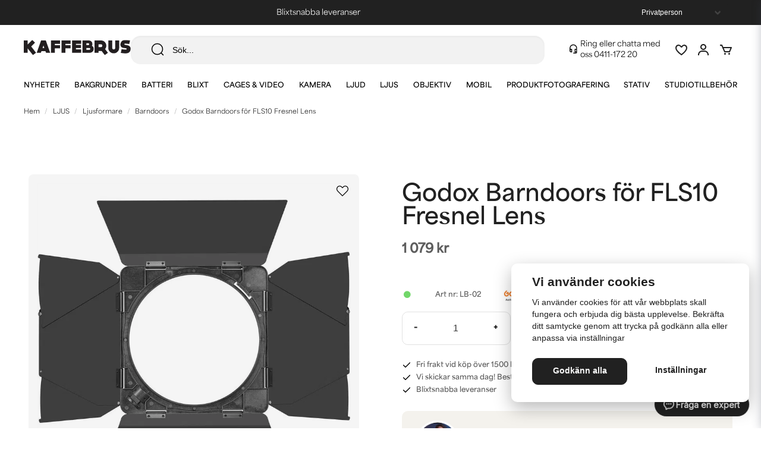

--- FILE ---
content_type: text/html; charset=UTF-8
request_url: https://kaffebrus.com/sv/products/godox-barndoors-for-fls10-fresnel-lens
body_size: 61162
content:
<!DOCTYPE html>
<html lang="sv">

<!--

  ,****************,
 ********************
**/   __  _ _  _   \**
**   //\\// \\//    **
**   EHANDEL //     **
**\                /**
 ********************
  `****************`

LEVERERAT AV
NY EHANDEL | https://www.nyehandel.se

VISIT IP: 172.31.10.117
Datum/Tid: 2026-01-20 23:46:22

-->

<head>
    <meta charset="utf-8">
<meta http-equiv="X-UA-Compatible" content="IE=edge">
<meta name="viewport" content="width=device-width, initial-scale=1, maximum-scale=1, user-scalable=0">
<meta name="csrf-token" content="Kk3BWMICt8bZTbMywis7tjjHQAaD7PQGQr8aksMW">

<link rel="manifest" href="/manifest.json" crossorigin="use-credentials">

    <link rel="icon" href="https://d3dnwnveix5428.cloudfront.net/store_86afb9d5-2268-4f8b-a762-bd4ecb5dfd79/images/PSnVaw0epr01UZb1660896854.png"/>
    


    <title>Godox Barndoors för FLS10 Fresnel Lens</title>
    <meta name="title" content="Godox Barndoors för FLS10 Fresnel Lens">
    <meta property="og:title" content="Godox Barndoors för FLS10 Fresnel Lens">
    <meta property="twitter:title" content="Godox Barndoors för FLS10 Fresnel Lens">
    <meta property="twitter:card" content="summary">
    <meta name="description" content="Godox Barndoors för FLS10 Fresnel Lens. Kompatibel med Godox Fresnel FLS10.">
    <meta property="og:description" content="Godox Barndoors för FLS10 Fresnel Lens. Kompatibel med Godox Fresnel FLS10.">
    <meta property="og:site_name" content="Kaffebrus AB">
    <meta name="author" content="Kaffebrus AB">
    <meta property="og:logo" content="https://nycdn.nyehandel.se/store_86afb9d5-2268-4f8b-a762-bd4ecb5dfd79/images/3mcA90aUVvXzLx7XRK1gpvDU5bhI8S5pysZySA44.jpg">
    <meta name="image" content="https://nycdn.nyehandel.se/store_86afb9d5-2268-4f8b-a762-bd4ecb5dfd79/images/33SP90nsFQUsoNg1663342307.jpeg">
    <meta property="og:image" content="https://nycdn.nyehandel.se/store_86afb9d5-2268-4f8b-a762-bd4ecb5dfd79/images/33SP90nsFQUsoNg1663342307.jpeg">
    <meta property="twitter:image" content="https://nycdn.nyehandel.se/store_86afb9d5-2268-4f8b-a762-bd4ecb5dfd79/images/33SP90nsFQUsoNg1663342307.jpeg">
    <meta property="og:url" content="https://kaffebrus.com/sv/products/godox-barndoors-for-fls10-fresnel-lens">
    <meta property="og:type" content="product">

    <link rel="canonical" href="https://kaffebrus.com/sv/products/godox-barndoors-for-fls10-fresnel-lens" />
    <link rel="apple-touch-icon" sizes="180x180" href="https://nycdn.nyehandel.se/store_86afb9d5-2268-4f8b-a762-bd4ecb5dfd79/images/PSnVaw0epr01UZb1660896854.png?width=180&height=180" />
    <link rel="icon" sizes="192x192" type="image/png" href="https://nycdn.nyehandel.se/store_86afb9d5-2268-4f8b-a762-bd4ecb5dfd79/images/PSnVaw0epr01UZb1660896854.png?width=192&height=192" />
    <link rel="icon" sizes="96x96" type="image/png" href="https://nycdn.nyehandel.se/store_86afb9d5-2268-4f8b-a762-bd4ecb5dfd79/images/PSnVaw0epr01UZb1660896854.png?width=96&height=96" />
    <link rel="icon" sizes="32x32" type="image/png" href="https://nycdn.nyehandel.se/store_86afb9d5-2268-4f8b-a762-bd4ecb5dfd79/images/PSnVaw0epr01UZb1660896854.png?width=32&height=32" />
    <link rel="icon" sizes="16x16" type="image/png" href="https://nycdn.nyehandel.se/store_86afb9d5-2268-4f8b-a762-bd4ecb5dfd79/images/PSnVaw0epr01UZb1660896854.png?width=16&height=16" />





    <script type="text/javascript" async="" src="https://static.klaviyo.com/onsite/js/klaviyo.js?company_id=W9saxr"></script>
<script type="text/javascript">
    !function(){if(!window.klaviyo){window._klOnsite=window._klOnsite||[];try{window.klaviyo=new Proxy({},{get:function(n,i){return"push"===i?function(){var n;(n=window._klOnsite).push.apply(n,arguments)}:function(){for(var n=arguments.length,o=new Array(n),w=0;w<n;w++)o[w]=arguments[w];var t="function"==typeof o[o.length-1]?o.pop():void 0,e=new Promise((function(n){window._klOnsite.push([i].concat(o,[function(i){t&&t(i),n(i)}]))}));return e}}})}catch(n){window.klaviyo=window.klaviyo||[],window.klaviyo.push=function(){var n;(n=window._klOnsite).push.apply(n,arguments)}}}}();
    if (typeof klaviyo != 'undefined') {
        klaviyo.push(['identify', {'email' : ""}]);
    }

</script>
<script>
    // Consent Mode prep
    window.dataLayer = window.dataLayer || [];
    function gtag(){dataLayer.push(arguments);}

    if(localStorage.getItem('consentMode') === null){

        const consentMode = {
            'functionality_storage': 'granted',
            'ad_storage': 'denied',
            'ad_user_data': 'denied',
            'ad_personalization': 'denied',
            'analytics_storage': 'denied'
        };
        localStorage.setItem('consentMode', JSON.stringify(consentMode));
        gtag('consent', 'default', consentMode);
        window.dataLayer.push({
            'event': 'cookie_consent_update',
            'value': JSON.parse(localStorage.getItem('consentMode')),
        })
    } else {
        gtag('consent', 'default', JSON.parse(localStorage.getItem('consentMode')));

        window.dataLayer.push({
            'event': 'cookie_consent_update',
            'value': JSON.parse(localStorage.getItem('consentMode')),
        })
    }
</script>






    <!-- Google Tag Manager --> <script>!function(){"use strict";function l(e){for(var t=e,r=0,n=document.cookie.split(";");r<n.length;r++){var o=n[r].split("=");if(o[0].trim()===t)return o[1]}}function s(e){return localStorage.getItem(e)}function u(e){return window[e]}function A(e,t){e=document.querySelector(e);return t?null==e?void 0:e.getAttribute(t):null==e?void 0:e.textContent}var e=window,t=document,r="script",n="dataLayer",o="https://kaf.kaffebrus.com",a="https://load.kaf.kaffebrus.com",i="8zg3shzbbtefo",c="93=BgJYMzYvV11bMiIsJTRcHlJUS0VEBhRVBAcDEgcACB0cSAYbDw%3D%3D",g="cookie",v="X-Stape-User-Id",E="",d=!1;try{var d=!!g&&(m=navigator.userAgent,!!(m=new RegExp("Version/([0-9._]+)(.*Mobile)?.*Safari.*").exec(m)))&&16.4<=parseFloat(m[1]),f="stapeUserId"===g,I=d&&!f?function(e,t,r){void 0===t&&(t="");var n={cookie:l,localStorage:s,jsVariable:u,cssSelector:A},t=Array.isArray(t)?t:[t];if(e&&n[e])for(var o=n[e],a=0,i=t;a<i.length;a++){var c=i[a],c=r?o(c,r):o(c);if(c)return c}else console.warn("invalid uid source",e)}(g,v,E):void 0;d=d&&(!!I||f)}catch(e){console.error(e)}var m=e,g=(m[n]=m[n]||[],m[n].push({"gtm.start":(new Date).getTime(),event:"gtm.js"}),t.getElementsByTagName(r)[0]),v=I?"&bi="+encodeURIComponent(I):"",E=t.createElement(r),f=(d&&(i=8<i.length?i.replace(/([a-z]{8}$)/,"kp$1"):"kp"+i),!d&&a?a:o);E.async=!0,E.src=f+"/"+i+".js?"+c+v,null!=(e=g.parentNode)&&e.insertBefore(E,g)}();</script> <!-- End Google Tag Manager -->

    <script>
        !function(f,b,e,v,n,t,s)
        {if(f.fbq)return;n=f.fbq=function(){n.callMethod?
            n.callMethod.apply(n,arguments):n.queue.push(arguments)};
            if(!f._fbq)f._fbq=n;n.push=n;n.loaded=!0;n.version='2.0';
            n.queue=[];t=b.createElement(e);t.async=!0;
            t.src=v;s=b.getElementsByTagName(e)[0];
            s.parentNode.insertBefore(t,s)}(window, document,'script',
            'https://connect.facebook.net/en_US/fbevents.js');
        fbq('init', 193712095049716);
    </script>



<style>
  @import url("https://use.typekit.net/vdf5bhw.css");
</style>
<!-- Google Tag Manager (noscript) --> <noscript><iframe
src="https://load.kaf.kaffebrus.com/ns.html?id=GTM-54TGXGV" height="0"
width="0" style="display:none;visibility:hidden"></iframe></noscript>
<!-- End Google Tag Manager (noscript) -->
<script src='https://addrevenue.io/track.js'></script>

    <script type="application/ld+json">{"WebSite":{"@context":"https:\/\/schema.org","@type":"WebSite","url":"https:\/\/kaffebrus.com","potentialAction":{"@type":"SearchAction","target":{"@type":"EntryPoint","urlTemplate":"https:\/\/kaffebrus.com\/sv\/search?query={search_term_string}"},"query-input":"required name=search_term_string"}},"Organization":{"@context":"https:\/\/schema.org","@type":"Organization","url":"https:\/\/kaffebrus.com","logo":"https:\/\/nycdn.nyehandel.se\/store_86afb9d5-2268-4f8b-a762-bd4ecb5dfd79\/images\/3mcA90aUVvXzLx7XRK1gpvDU5bhI8S5pysZySA44.jpg"},"Product":{"@context":"https:\/\/schema.org","@type":"Product","name":"Godox Barndoors för FLS10 Fresnel Lens","description":"<h2>Godox Barndoors f&ouml;r FLS10 Fresnel Lens<\/h2>\r\n<p>Kompatibel med Godox Fresnel FLS10<\/p><br>","sku":"LB-02","gtin":null,"offers":{"@type":"Offer","url":"https:\/\/kaffebrus.com\/sv\/products\/godox-barndoors-for-fls10-fresnel-lens","availability":"https:\/\/schema.org\/InStock","price":1079,"priceCurrency":"SEK","itemCondition":"https:\/\/schema.org\/NewCondition"},"category":"LJUS \/ Ljusformare \/ Barndoors","brand":{"@type":"Brand","name":"Godox"},"image":["https:\/\/nycdn.nyehandel.se\/store_86afb9d5-2268-4f8b-a762-bd4ecb5dfd79\/images\/33SP90nsFQUsoNg1663342307.jpeg?width=400&height=400","https:\/\/nycdn.nyehandel.se\/store_86afb9d5-2268-4f8b-a762-bd4ecb5dfd79\/images\/fu4NAbID9bn3Soh1663342961.jpeg?width=400&height=400","https:\/\/nycdn.nyehandel.se\/store_86afb9d5-2268-4f8b-a762-bd4ecb5dfd79\/images\/wAkI8zTegv03aET1663343313.jpeg?width=400&height=400","https:\/\/nycdn.nyehandel.se\/store_86afb9d5-2268-4f8b-a762-bd4ecb5dfd79\/images\/vIcLFqje1so30lM1663343523.jpeg?width=400&height=400","https:\/\/nycdn.nyehandel.se\/store_86afb9d5-2268-4f8b-a762-bd4ecb5dfd79\/images\/bisHcLYjZAnLVj41663343661.jpeg?width=400&height=400"]},"BreadcrumbList":{"@context":"https:\/\/schema.org","@type":"BreadcrumbList","itemListElement":[{"@type":"ListItem","position":1,"item":{"@id":"https:\/\/kaffebrus.com\/sv\/categories\/ljus-och-studiobelysning","name":"LJUS","image":null}},{"@type":"ListItem","position":2,"item":{"@id":"https:\/\/kaffebrus.com\/sv\/categories\/ljusformare","name":"Ljusformare","image":null}},{"@type":"ListItem","position":3,"item":{"@id":"https:\/\/kaffebrus.com\/sv\/categories\/barndoors","name":"Barndoors","image":null}},{"@type":"ListItem","position":4,"item":{"@id":"https:\/\/kaffebrus.com\/sv\/categories\/barndoors","name":"Barndoors","image":null}},{"@type":"ListItem","position":5,"item":{"@id":"https:\/\/kaffebrus.com\/sv\/products\/godox-barndoors-for-fls10-fresnel-lens","name":"Godox Barndoors för FLS10 Fresnel Lens","image":null}}]}}</script>

    <link rel="stylesheet" href="/themes/foundation/css/foundation.css?id=f856d9d4af1189e7c0d68b318b1bf59f">

    <link rel="stylesheet" href="https://cdn.jsdelivr.net/gh/lipis/flag-icons@7.0.0/css/flag-icons.min.css" />

            <link rel="preconnect" href="https://fonts.gstatic.com">
        <link href="https://fonts.googleapis.com/css2?family=Josefin+Sans:wght@400;700&amp;family=Montserrat:wght@400;700&amp;display=swap" rel="stylesheet">
    
    <script src="https://www.google.com/recaptcha/api.js?hl=sv" async defer></script>

    <style type="text/css" id="nyts">
        :root{ --primary-color:#000;--body-background:#fff;--text-color:#5D5D5D;--title-color:#212121;--body-font-family:area-variable, Arial, Helvetica, sans-serif;--title-font-family:area-variable, Arial, Helvetica, sans-serif;--body-font-size:16px;--topbar-height:42px;--topbar-background:#212121;--topbar-color:#fff;--topbar-font-size:0.7em;--topbar-usp-icon-color:#fff;--announcement-background:#000;--announcement-color:#fff;--announcement-action-background:#fff;--announcement-action-color:#000;--announcement-font-size:1em;--announcement-padding:10px;--header-height:165px;--header-height-touch:56px;--header-background:#fff;--header-background-touch:#fff;--header-icon-color:#212121;--header-icon-color-touch:#212121;--header-cart-badge-background:#72D76A;--header-cart-badge-color:#212121;--header-brand-image-max-width:180px;--header-brand-image-max-height:44px;--header-brand-image-max-width-touch:140px;--header-brand-image-max-height-touch:34px;--campaign-bar-color:#fff;--campaign-bar-font-size:16px;--campaign-bar-justify:center;--campaign-bar-font-weight:normal;--campaign-bar-padding:10px;--header-icon-size:24px;--header-icon-size-touch:24px;--navbar-color:#000;--navbar-background:transparent;--navbar-hover-background:transparent;--navbar-hover-color:#212121;--navbar-dropdown-background:#fff;--navbar-dropdown-color:#212121;--navbar-justify:center;--breadcrumb-background:#fff;--breadcrumb-color:#212121;--breadcrumb-font-size:0.7em;--breadcrumb-justify:flex-start;--category-description-background:#fff;--category-description-color:#5D5D5D;--product-box-border-radius:10px;--product-box-border-color:transparent;--product-box-border-size:0px;--product-box-padding:0;--product-list-buy-button-background:#fff;--product-list-buy-button-border-color:#E1E1E1;--product-list-buy-button-color:#212121;--product-box-text-align:left;--product-box-image-object-fit:cover;--button-buy-background:#4CAF50;--button-buy-color:#fff;--button-border-radius:10px;--checkout-button-background:#72D76A;--checkout-button-border-color:#72D76A;--checkout-button-color:#F9F9F9;--primary-button-background:#212121;--primary-button-border-color:#212121;--primary-button-color:#fff;--secondary-button-background:#fff;--secondary-button-border-color:#E1E1E1;--secondary-button-color:#212121;--search-box-color:#212121;--search-box-border-radius:16px;--search-box-border-size:1px;--search-box-border-color:transparent;--search-box-background:#F2F2F2;--search-box-width:300px;--search-box-height:48px;--search-box-icon-color:#212121;--search-box-dropdown-background:#fff;--search-box-dropdown-hover-background:#fff;--search-box-dropdown-color:#212121;--tag-border-radius:10px;--tag-background:#F4F2ED;--tag-border-color:#F4F2ED;--tag-color:#212121;--tag-font-size:13px;--pagination-border-radius:10px;--pagination-border-color:#fff;--pagination-background:#fff;--pagination-color:#212121;--pagination-current-border-color:#212121;--pagination-current-background:#212121;--pagination-current-color:#fff;--footer-background:#F4F2ED;--footer-color:#757575;--footer-title-color:#212121;--footer-link-color:#757575;--footer-top-bottom-space:80px;--checkout-background:#fff;--checkout-header-background:#fff;--checkout-header-color:#212121;--checkout-header-height:64px;--checkout-header-height-touch:60px;--progressbar-height:16px;--progressbar-border-radius:6px;--progressbar-background:#e4e4e4;--progressbar-color:#5D5D5D;--progressbar-border-color:transparent;--flex-grid-width:16px;--mobile-tabs-background:#F4F2ED;--mobile-tabs-color:#212121;--mobile-tabs-active-background:#fff;--mobile-tabs-active-color:#212121;--mobile-sub-title-background:#fff;--mobile-sub-title-color:#212121;--mobile-sub-show-all-background:#fff;--mobile-sub-show-all-color:#212121;--mobile-go-back-background:#fff;--mobile-go-back-color:#212121; }:root {  --black: #000;  --white: #fff;  --grey-100: #F9F9F9;  --grey-150: #f3f3f3;  --grey-200: #F2F2F2;  --grey-300: #E1E1E1;  --grey-400: #8F8F8F;  --grey-500: #757575;  --grey-600: #CFD1CF;  --grey-700: #5D5D5D;  --grey-800: #535353;  --grey-900: #212121;  --accent-neon: #796AD7;  --accent-red: #A62430;  --accent-green: #72D76A;  --accent-green-dark: #4CAF50;  --accent-stone: #F4F2ED;  --accent-campaign: #F56551;  --danger: #A62430;  --success: #62BF5D;  --green-light: #F0FBF1;  --border-radius: 10px;  --pdc-bg-gradient: linear-gradient(0deg, rgba(0, 0, 0, 0.04) 0%, rgba(0, 0, 0, 0.04) 100%);  /* - */  --primary-color: var(--black);  --body-background: var(--white);  --text-color: var(--grey-700);  --title-color: var(--grey-900);  --body-font-family: area-variable, Arial, Helvetica, sans-serif;  --title-font-family: area-variable, Arial, Helvetica, sans-serif;  --body-font-size: 16px;  --topbar-height: 42px;  --topbar-background: var(--grey-900);  --topbar-color: var(--white);  --topbar-font-size: 0.7em;  --topbar-usp-icon-color: var(--white);  --announcement-background: #000;  --announcement-color: #fff;  --announcement-action-background: #fff;  --announcement-action-color: #000;  --announcement-font-size: 1em;  --announcement-padding: 10px;  --header-height: 165px;  --header-height-touch: 56px;  --header-background: var(--white);  --header-background-touch: var(--white);  --header-border-bottom-touch: 1px solid var(--border-color);  --header-icon-color: var(--grey-900);  --header-icon-color-touch: var(--grey-900);  --header-cart-badge-background: var(--accent-green);  --header-cart-badge-color: var(--grey-900);  --header-brand-image-max-width: 180px;  --header-brand-image-max-height: 44px;  --header-brand-image-max-width-touch: 140px;  --header-brand-image-max-height-touch: 34px;  --header-icon-size: 24px;  --header-icon-size-touch: 24px;  --campaign-bar-background: var(--campaign-red);  --campaign-bar-color: var(--white);  --campaign-bar-font-size: 16px;  --campaign-bar-justify: center;  --campaign-bar-font-weight: normal;  --campaign-bar-padding: 10px;  --navbar-color: var(--black);  --breadcrumb-background: var(--white);  --breadcrumb-color: var(--grey-900);  --breadcrumb-color-hover: var(--blue-700);  --breadcrumb-font-size: 0.7em;  --breadcrumb-justify: flex-start;  --category-description-background: var(--white);  --category-description-color: var(--grey-700);  --main-aside-width: 240px;  --product-box-border-radius: var(--border-radius);  --product-box-border-color: transparent;  --product-box-border-size: 0px;  --product-box-padding: 0;  --product-list-buy-button-background: var(--white);  --product-list-buy-button-border-color: var(--grey-300);  --product-list-buy-button-color: var(--grey-900);  --product-box-text-align: left;  --product-box-image-object-fit: cover;  --button-buy-background: var(--accent-green-dark);  --button-buy-color: var(--white);  --button-border-radius: var(--border-radius);  --checkout-button-background: var(--accent-green);  --checkout-button-border-color: var(--accent-green);  --checkout-button-color: var(--grey-100);  --primary-button-background: var(--grey-900);  --primary-button-border-color: var(--grey-900);  --primary-button-color: var(--white);  --sale-color: var(--accent-campaign);  --ribbon-sale-backgorund: var(--accent-campaign);  --secondary-button-background: var(--white);  --secondary-button-border-color: var(--grey-300);  --secondary-button-color: var(--grey-900);  --search-box-color: var(--grey-900);  --search-box-border-radius: 16px;  --search-box-border-size: 1px;  --search-box-border-color: transparent;  --search-box-color: var(--grey-900);  --search-box-background: var(--grey-200);  --search-box-width: 300px;  --search-box-height: 48px;  --search-box-icon-color: var(--grey-900);  --search-box-dropdown-background: var(--white);  --search-box-dropdown-hover-background: var(--white);  --search-box-dropdown-color: var(--grey-900);  --tag-border-radius: var(--border-radius);  --tag-background: var(--accent-stone);  --tag-border-color: var(--accent-stone);  --tag-color: var(--grey-900);  --tag-font-size: 13px;  --pagination-border-radius: var(--border-radius);  --pagination-border-color: var(--white);  --pagination-background: var(--white);  --pagination-color: var(--grey-900);  --pagination-current-border-color: var(--grey-900);  --pagination-current-background: var(--grey-900);  --pagination-current-color: var(--white);  --footer-background: var(--accent-stone);  --footer-color: var(--grey-500);  --footer-title-color: var(--grey-900);  --footer-link-color: var(--grey-500);  --footer-top-bottom-space: 80px;  --checkout-background: var(--white);  --checkout-header-background: var(--white);  --checkout-header-color: var(--grey-900);  --checkout-header-height: 64px;  --checkout-header-height-touch: 60px;  --flex-grid-width: 16px;  --mobile-tabs-background: var(--accent-stone);  --mobile-tabs-color: var(--grey-900);  --mobile-tabs-active-background: var(--white);  --mobile-tabs-active-color: var(--grey-900);  --mobile-sub-title-background: var(--white);  --mobile-sub-title-color: var(--grey-900);  --mobile-sub-show-all-background: var(--white);  --mobile-sub-show-all-color: var(--grey-900);  --mobile-go-back-background: var(--white);  --mobile-go-back-color: var(--grey-900);  --cc-bg: var(--white);  --cc-text: var(--grey-900);  --cc-btn-primary-bg: var(--grey-900);  --cc-btn-primary-text: var(--grey-100);  --cc-btn-primary-hover-bg: var(--grey-800);  --cc-btn-secondary-bg: var(--white);  --cc-btn-secondary-text: var(--grey-900);  --cc-btn-secondary-hover-bg: var(--white);  --cc-toggle-bg-off: var(--accent-stone);  --cc-toggle-bg-on: var(--accent-green);  --cc-toggle-bg-readonly: var(--accent-green-dark);  --cc-toggle-knob-bg: #fff;  --cc-toggle-knob-icon-color: #ecf2fa;  --cc-cookie-category-block-bg: var(--white);  --cc-cookie-category-block-bg-hover: var(--grey-100);  --cc-section-border: #f1f3f5;  --cc-cookie-table-border: #e9edf2;  --cc-overlay-bg: rgba(4, 6, 8, .85);  --cc-webkit-scrollbar-bg: #cfd5db;  --cc-webkit-scrollbar-bg-hover: #9199a0;}body,a,ul,li,h1,h2,h3,p {  font-weight: unset !important;}#product-pricing-table h4 {  font-family: system-ui;}#product-pricing-table table tr td {  font-family: system-ui;}header .topbar .container {  max-width: unset;}header .topbar .container .customer-type-select {  padding-right: 56px;}header .topbar .container .customer-type-select select {  background: var(--grey-900);  color: var(--white);  border: 0;}@media (max-width: 1023px) {  .store-search .store-search__dropdown {    min-width: unset;    max-height: 75dvh;  }  .store-search .store-search__dropdown.dropdown-left {    right: unset;    width: 100%;  }  .store-search .store-search__dropdown .inner-dropdown .dropdown-right {    min-width: unset;  }  .store-search .store-search__dropdown .inner-dropdown {    flex-direction: column;    max-height: unset;    height: 100%;  }  .store-search .store-search__dropdown .inner-dropdown .dropdown-right ul {    grid-template-columns: repeat(1, 1fr);  }}.store-search {  width: 100%;}.search-input-container {  width: 98% !important;  margin: 0 auto;}@media screen and (max-width: 1023px) {  header .topbar .container .customer-type-select {    padding-right: 20px;  }}@media screen and (max-width: 768px) {  header .topbar .container .customer-type-select {    display: none;  }}#store-header .topbar .topbar-usp {  width: 100%;  overflow: hidden;  position: relative;  height: 42px;}#store-header .topbar .topbar-usp .usp {  list-style: none;  padding: unset;  display: block;}#store-header .topbar .topbar-usp ul>li::before {  display: none;}#store-header .topbar .topbar-usp ul>li {  text-align: center;  min-width: 100%;  margin-right: 0;  animation: swipe 10s ease-in-out infinite;  height: 42px;  display: grid;  display: -webkit-grid;  place-items: center;  color: var(--white);  font-size: 13px;  font-style: normal;  font-variation-settings: 'wght'400;  line-height: 150%;  padding: 8px 0;}@keyframes swipe {  0%,  30% {    transform: translateY(0%);  }  36%,  60% {    transform: translateY(-100%);  }  66%,  100% {    transform: translateY(-200%);  }}/**/.show--animate {  opacity: 1 !important;  transform: translateY(0) !important;  filter: blur(0) !important;}@media screen and (min-width: 1023px) {  /*.template-components__product-list,*/  .template-components__text-editor,  .template-components__image-text-columns,  .template-components__columns,  .template-components__image-and-text {    opacity: 0;    filter: blur(32px);    transform: translateY(25%);    transition: all 600ms;  }  .template-components__posts-feed .blog-posts>div,  .category-boxes .category-boxes-columns a,  .brand__boxes .itc-columns .itc-columns__column,  .project__cards .itc-columns .itc-columns__column {    opacity: 0;    transform: translateY(50%);    transition: all 300ms;  }  .template-components__posts-feed .blog-posts>div:nth-child(1),  .category-boxes .category-boxes-columns a:nth-child(1),  .brand__boxes .itc-columns .itc-columns__column:nth-child(1),  .project__cards .itc-columns .itc-columns__column:nth-child(1) {    transition-delay: 200ms;  }  .template-components__posts-feed .blog-posts>div:nth-child(2),  .category-boxes .category-boxes-columns a:nth-child(2),  .brand__boxes .itc-columns .itc-columns__column:nth-child(2),  .project__cards .itc-columns .itc-columns__column:nth-child(2) {    transition-delay: 300ms;  }  .template-components__posts-feed .blog-posts>div:nth-child(3),  .category-boxes .category-boxes-columns a:nth-child(3),  .brand__boxes .itc-columns .itc-columns__column:nth-child(3),  .project__cards .itc-columns .itc-columns__column:nth-child(3) {    transition-delay: 400ms;  }  .template-components__posts-feed .blog-posts>div:nth-child(4),  .category-boxes .category-boxes-columns a:nth-child(4),  .brand__boxes .itc-columns .itc-columns__column:nth-child(4),  .project__cards .itc-columns .itc-columns__column:nth-child(4) {    transition-delay: 500ms;  }  .category-boxes .category-boxes-columns a:nth-child(5),  .brand__boxes .itc-columns .itc-columns__column:nth-child(5),  .project__cards .itc-columns .itc-columns__column:nth-child(5) {    transition-delay: 600ms;  }  .brand__boxes .itc-columns .itc-columns__column:nth-child(6),  .category-boxes .category-boxes-columns a:nth-child(6) {    transition-delay: 700ms;  }  .brand__boxes .itc-columns .itc-columns__column:nth-child(7),  .category-boxes .category-boxes-columns a:nth-child(7) {    transition-delay: 800ms;  }  .brand__boxes .itc-columns .itc-columns__column:nth-child(8),  .category-boxes .category-boxes-columns a:nth-child(8) {    transition-delay: 900ms;  }  .brand__boxes .itc-columns .itc-columns__column:nth-child(9),  .category-boxes .category-boxes-columns a:nth-child(9) {    transition-delay: 1000ms;  }  .brand__boxes .itc-columns .itc-columns__column:nth-child(10),  .category-boxes .category-boxes-columns a:nth-child(10) {    transition-delay: 1100ms;  }  .brand__boxes .itc-columns .itc-columns__column:nth-child(11),  .category-boxes .category-boxes-columns a:nth-child(11) {    transition-delay: 1200ms;  }}.benefit {  opacity: 0;  transform: translateY(100%);  transition: all 300ms;}.benefit--animate {  opacity: 1;  transform: translateY(0);}.benefit__boxes .benefit:nth-child(1) {  transition-delay: 200ms;}.benefit__boxes .benefit:nth-child(2) {  transition-delay: 300ms;}.benefit__boxes .benefit:nth-child(3) {  transition-delay: 400ms;}.sort-button.dropdown.is-active .dropdown-menu {  left: unset;  right: 0;}/* scroller */.marquee--container {  padding: 36px 0;}.scroller {  max-width: 100%;}.scroller__inner {  display: flex;  display: -webkit-flex;  align-items: center;  height: 120px;}.scroller[data-animated="true"] {  overflow: hidden;}.scroller[data-animated="true"] .scroller__inner {  width: max-content;  flex-wrap: nowrap;  animation: scroll 20s forwards linear infinite;}@keyframes scroll {  to {    transform: translate(calc(-50% - 0.5rem));  }}.marquee--text {  font-size: 31px;  font-style: normal;  font-variation-settings: 'wght'700;  line-height: 100%;  letter-spacing: 0.93px;  text-transform: uppercase;  margin-right: 40px;}@media screen and (max-width: 768px) {  .marquee--text {    font-size: 25px;    margin-right: 20px;  }}/* content page */.template-components__simple-image img {  object-fit: cover;  width: 1600px;  display: block;}.template-components__simple-image .image-component {  background:    linear-gradient(180deg, rgba(0, 0, 0, 0.00) 63.69%, rgba(0, 0, 0, 0.80) 100%),    linear-gradient(0deg, rgba(44, 44, 44, 0.20) 0%, rgba(44, 44, 44, 0.20) 100%);}/* brand page */.itc-columns__column__content {  padding: 24px 16px;}.itc-columns__column__content .itc-columns__column__content__title {  font-size: 20px;  font-style: normal;  font-variation-settings: 'wght'600;  line-height: normal;}.itc-columns__column__content p {  font-size: 14px;  font-style: normal;  font-variation-settings: 'wght'600;  line-height: 180%;}.template-components__brands-list-content .brands.has-4>* {  margin: 0;  width: calc(25% - 12px);}.template-components__brands-list-content .brands {  margin: unset;  width: 100%;  column-gap: 16px;  row-gap: 40px;  justify-content: center;}.template-components__brands-list-content .brands .brand-box {  background-color: unset;}.template-components__brands-list-content .brands .brand-box .brand-box__image {  background-color: var(--accent-stone);  border-radius: var(--border-radius);  padding: 40px;}.template-components__brands-list-content .brands .brand-box .brand-box__image .ratio {  padding-bottom: 70%;}.template-components__brands-list-content .brands .brand-box .brand-box__image .ratio a img {  mix-blend-mode: darken;  max-height: 65%;  max-width: 75%;}.template-components__brands-list-content .brands .brand-box .brand-box__title {  padding-top: 16px;}.template-components__brands-list-content .brands .brand-box .brand-box__title h3 {  font-size: 20px;  font-style: normal;  font-variation-settings: 'wght'600;  line-height: normal;  text-align: center;}.template-components__brands-list-content .brands .brand-box .brand-box__title a,.template-components__brands-list-content .brands .brand-box .brand-box__title h3 {  margin-bottom: 0;}.template-components__brands-list-content .brands .brand-box .brand-box__action {  display: none;}@media screen and (max-width: 1023px) {  .template-components__brands-list-content .brands.has-6>* {    margin: 0;    width: calc(33% - 12px);  }}@media screen and (max-width: 768px) {  .itc-columns__column__content .itc-columns__column__content__title {    margin-bottom: 12px;  }  .itc-columns__column__content p {    font-size: 12px;  }  .template-components__brands-list-content {    padding: 0 16px 40px;  }  .template-components__brands-list-content .brands.touch-has-2>* {    margin: 0;    width: calc(50% - 12px);  }  .template-components__brands-list-content .brands {    row-gap: 24px;  }}/* pdp */.favorite .fav-icon {  background: unset;  border: 0;  box-shadow: none;}.product-page .product-detail__media .ribbons .ribbon {  border-radius: 4px;  font-size: 10px;  font-style: normal;  font-variation-settings: 'wght'600;  line-height: 18px;  letter-spacing: 0.2px;  text-transform: uppercase;  padding: 4px 8px;}.product-image-slider__main {  margin-bottom: 12px;}.product-page .product-image-slider__slides .slide a .ratio {  background: var(--pdc-bg-gradient);  border-radius: 8px;}.product-page .product-image-slider__slides .slide a img {  mix-blend-mode: darken;  padding: 1rem;}.product-page .product-image-slider__thumbnails .thumb img {  line-height: 110%;  font-size: 10px;  font-style: italic;  text-align: left;}.product-page .product-information .product-page-lists__similar-products,.product-page .product-information .related-categories h2,.product-page .product-information .related-categories h3 {  font-size: 20px;  font-style: normal;  font-variation-settings: 'wght'600;  line-height: normal;  margin-bottom: 24px;}.related-categories .tag {  border-radius: var(--border-radius);  font-size: 13px;  font-style: normal;  font-variation-settings: 'wght'600;  line-height: 140%;  letter-spacing: 0.13px;}.product-page-lists .product-list h2 {  font-size: 31px;  font-style: normal;  font-variation-settings: 'wght'600;  line-height: normal;}.product-page .product-detail__information .title {  font-size: 39px;  font-style: normal;  font-variation-settings: 'wght'600;  line-height: normal;  margin: 16px 0;}#product-price {  font-size: 21px;  font-style: normal;  font-variation-settings: 'wght'600;  line-height: 100%;}.product-page .product-detail__information .price.has-comparison {  display: flex;  display: -webkit-flex;  flex-direction: row-reverse;  justify-content: flex-end;  gap: 8px;}.product-page .product-detail__information .short-description p {  font-size: 14px;  font-style: normal;  font-variation-settings: 'wght'600;  line-height: 180%;}.product-page .product-detail__information .variants__buttons {  gap: 8px;}.product-page .product-detail__information .product-usp {  flex-wrap: nowrap;  flex-direction: column;  gap: 8px;}.product-page .product-detail__information .product-usp li {  font-size: 12px;  font-style: normal;  font-variation-settings: 'wght'600;  line-height: 180%}.product-page .product-detail__information .product-usp li::before {  color: var(--grey-900);  margin-right: 8px;  content: "";  background-image: url(https://nyehandel-storage.s3.eu-north-1.amazonaws.com/store_86afb9d5-2268-4f8b-a762-bd4ecb5dfd79/files/media/svg/checkmark.svg);  background-repeat: no-repeat;  background-size: contain;  background-position: center;  width: 16px;  height: 16px;  display: inline-block;}#product-sku::before,#product-sku,.product-page .product-detail__information .stock-info {  font-size: 12px;  font-style: normal;  font-variation-settings: 'wght'600;  line-height: 180%;}#product-sku::before {  content: "Art nr: ";}.flex-with-pipe>* {  border-right: 0;}.expert__help--container--pdp {  width: 100%;  padding: 16px 24px;  border-radius: var(--border-radius);  background-color: var(--accent-stone);  display: flex;  display: -webkit-flex;  flex-direction: column;  justify-content: center;  gap: 18px;}.expert__help--pdp {  display: grid;  display: -webkit-grid;  grid-template-columns: 80px 1fr;  gap: 12px;  min-height: 72px;}.expert__help--pdp p {  font-size: 14px;  font-style: normal;  font-variation-settings: 'wght'700;  line-height: 160%;}.expert__help--pdp a {  color: var(--grey-900)}.buy-form__controls .field.has-addons .control {  height: 100%;}.buy-form__controls .field.has-addons .control {  display: flex;  display: -webkit-flex;  align-items: center;}.meta-usp-buy-container .buy-form__controls {  display: grid;  display: -webkit-grid;  grid-template-columns: 33% 1fr;  gap: 16px;}.meta-usp-buy-container .buy-form__controls .field {  margin: 0;  border: 1px solid var(--grey-300);  border-radius: var(--border-radius);  height: 56px;}.meta-usp-buy-container .buy-form__controls .field .control:first-child,.meta-usp-buy-container .buy-form__controls .field .control:last-child {  width: 25%;}.meta-usp-buy-container .buy-form__controls .field .control:nth-child(2) {  width: 50%;}.meta-usp-buy-container .buy-form__controls .field .control:nth-child(2) .input {  font-size: 16px;}.meta-usp-buy-container .buy-form__controls .field .control .button,.meta-usp-buy-container .buy-form__controls .field .control .input {  height: 100%;  width: 100%;  border: 0;  box-shadow: none;  font-size: 14px;  font-style: normal;  font-variation-settings: 'wght'700;  line-height: 160%;}.meta-usp-buy-container .buy-form__controls .action .button.buy {  font-size: 14px;  font-style: normal;  font-variation-settings: 'wght'700;  line-height: 160%;}.meta-usp-buy-container .buy-form__controls .action .button.buy span {  text-transform: initial;}@media screen and (max-width: 1023px) {  .product-page .product-detail {    gap: 16px;  }  .product-page .product-detail__media,  .product-page .product-detail__information {    width: 50%;  }  .product-page .product-detail__information .title {    font-size: 20px;  }  .product-page .product-detail__information .short-description p {    font-size: 12x;  }  .meta-usp-buy-container .buy-form__controls {    grid-template-columns: repeat(2, 1fr);  }}/* accordion */.accordion {  border: 0;}.accordion .accordion-item .accordion-button {  background: 0 0;  padding: 24px;}.accordion .accordion-item .accordion-button .accordion-title {  font-size: 16px;  font-style: normal;  font-variation-settings: 'wght'600;  line-height: normal;}.accordion .accordion-item .accordion-button .icon {  border: none;}.accordion .accordion-item .accordion-content .product-description .content {  padding: 24px 24px 56px;}.accordion .accordion-item .accordion-content .product-description .content h1,.accordion .accordion-item .accordion-content .product-description .content h2,.accordion .accordion-item .accordion-content .product-description .content h3 {  font-size: 20px !important;  font-style: normal;  font-variation-settings: 'wght'600;  line-height: normal;}.accordion .accordion-item .accordion-content .product-description .content p {  font-size: 14px;  font-style: normal;  font-variation-settings: 'wght'600;  line-height: 180%;}/* prod collections */.product-collections .product-collection {  position: relative;  margin-top: 0;}.product-collections {  margin-top: 24px;  margin-bottom: 16px;}.product-collections .product-collection h3 {  font-size: 20px;  font-style: normal;  font-variation-settings: 'wght'600;  line-height: 140%;  margin-bottom: 24px;}.product-collections .product-collection .collection-carousel .flickity-button {  position: absolute;  top: -40px;  height: 40px;  color: var(--grey-900)}.product-collections .product-collection .collection-carousel .previous {  right: 75px;  left: unset}.product-collections .product-collection .collection-carousel .next::before,.product-collections .product-collection .collection-carousel .previous::before {  font-family: Font Awesome\ 5 Free;  font-weight: 900;  display: inline-block;  font-size: 22px}.product-collections .product-collection .collection-carousel .previous::before {  content: "\f060"}.product-collections .product-collection .collection-carousel .next::before {  content: "\f061"}.collection-carousel .collection-carousel-cell {  border: none;  border-radius: 8px;  height: 236px;  padding: 0;  max-width: 115px}.collection-carousel-cell .collection-carousel-cell__image {  margin-bottom: 12px;  border-radius: inherit;  background: var(--pdc-bg-gradient);  max-width: 115px;  max-height: 115px}.collection-carousel-cell .collection-carousel-cell__image a img {  mix-blend-mode: darken}.collection-carousel-cell .collection-carousel-cell__content {  margin-top: 12px;  max-height: 68px}.collection-carousel-cell .collection-carousel-cell__content a h4 {  font-size: 12px;  font-style: normal;  font-variation-settings: 'wght'400;  line-height: 150%}.product-information,.product-accessories {  margin: 48px 0 24px;}/* prod accessories */.product-page .product-detail__information .product-accessories h3 {  font-size: 20px;  font-style: normal;  font-variation-settings: 'wght'600;  line-height: normal;  border-bottom: 0;}.product-page .product-detail__information .product-accessories .accessory {  border: none;  max-height: 115px}.product-accessories__items {  display: flex;  display: -webkit-flex;  flex-direction: column;  gap: 20px}.product-accessories__items .accessory {  padding: 0}.product-accessories__items .accessory .product-list-card,.usp {  gap: 24px}.product-accessories__items .accessory .product-list-card .product-list-card__image {  background: var(--pdc-bg-gradient);  border-radius: 8px;  width: 115px;  height: 115px;  flex: 0 1 115px}.product-accessories__items .accessory .product-list-card .product-list-card__image .ratio {  width: 100%;  height: 100%;  display: flex;  display: -webkit-flex;  justify-content: center;  align-items: center}.product-accessories__items .accessory .product-list-card .product-list-card__image .ratio img {  mix-blend-mode: darken;  max-width: 80%;  max-height: 80%}.product-accessories .accessory .product-list-card__content .details {  flex-direction: column;  gap: 12px}.product-accessories .accessory .product-list-card__content .details__text {  width: 100%;}.product-accessories .accessory .product-list-card__content .details__text .brand {  font-size: 10px;  font-style: normal;  font-variation-settings: 'wght'600;  line-height: 18px;  letter-spacing: 0.5px;  text-transform: uppercase;}.product-accessories .accessory .product-list-card__content .details__text .name {  font-size: 14px;  font-style: normal;  font-variation-settings: 'wght'600;  line-height: 180%;}.product-accessories .accessory .product-list-card__content .details__action {  width: 100%;  margin-left: 0;  flex-direction: row;  gap: 16px;  align-items: center;  justify-content: space-between}@media screen and (min-width:768px) and (max-width:970px) {  .product-accessories__items .accessory .product-list-card .product-list-card__image {    flex: 0 1 100px  }  .product-accessories .accessory .product-list-card__content .details__action {    flex-direction: column;    align-items: flex-start  }}@media screen and (max-width:500px) {  .product-accessories__items .accessory .product-list-card .product-list-card__image {    flex: 0 1 80px  }  .product-accessories .accessory .product-list-card__content .details__action {    flex-direction: column;    align-items: flex-start;    gap: 4px;  }}.product-accessories .accessory .product-list-card__content .details__action .offer {  display: inline}.product-accessories .accessory .product-list-card__content .details__action .offer .price {  font-size: 14px;  font-style: normal;  font-variation-settings: 'wght'600;  line-height: 14px;  width: fit-content;  margin-left: auto;}.product-accessories .accessory .product-list-card__content .details__action .buy-controls {  margin-top: 0;  width: fit-content;}.product-accessories .accessory .product-list-card__content .details__action .buy-controls .button::before {  color: var(--accent-green-dark);  margin-right: 8px;  content: "";  background-image: url(https://nyehandel-storage.s3.eu-north-1.amazonaws.com/store_86afb9d5-2268-4f8b-a762-bd4ecb5dfd79/files/media/svg/add.svg);  background-repeat: no-repeat;  background-size: contain;  background-position: center;  width: 16px;  height: 16px;  display: inline-block;}.product-accessories .accessory .product-list-card__content .details__action .buy-controls .button {  height: 56px;  width: 160px;  padding: 0;  text-transform: initial;  background: var(--white);  border-color: var(--accent-green-dark);  color: var(--accent-green-dark);}.product-accessories .accessory .product-list-card__content .details__action .buy-controls .button:hover {  border-color: var(--accent-green-dark);  color: var(--accent-green-dark);  background-color: var(--white);}@media screen and (max-width: 1023px) {  .product-accessories__items .accessory .product-list-card .product-list-card__image {    width: 98px;    height: 98px;  }  .product-accessories .accessory .product-list-card__content .details__text .brand {    display: none;  }  .product-accessories .accessory .product-list-card__content .details__text .name {    font-size: 12px;  }  .product-accessories .accessory .product-list-card__content .details {    gap: 4px;  }  .product-accessories .accessory .product-list-card__content .details__action {    gap: 8px;  }  .product-accessories .accessory .product-list-card__content .details__action .price {    font-size: 12px;  }  .product-accessories .accessory .product-list-card__content .details__action .buy-controls .button {    height: 40px;    width: 100px;  }}/* category page lvl1 */article.category-description,section.main-container.category {  padding: 0 80px;}@media screen and (max-width: 1480px) {  article.category-description,  section.main-container.category {    padding: 0 40px;  }}@media screen and (max-width: 1200px) {  article.category-description,  section.main-container.category {    padding: 0 32px;  }}@media screen and (max-width: 768px) {  article.category-description,  section.main-container.category {    padding: 0 16px;  }}section.category .category-sidebar {  display: none;}section.category .tag {  padding: 8px 16px;  height: 40px;  font-size: 13px;  font-style: normal;  font-variation-settings: 'wght'600;  line-height: 140%;  letter-spacing: 0.13px;}.category-sort .button {  height: 40px;  padding: 8px 16px;  border-radius: 10px;  min-width: 175px;}.category-sort .sort-control .button span:first-child {  display: none;}.category-sort .product-filter-button {  flex-direction: row-reverse;  justify-content: center;  gap: 8px;}.category-sort .product-filter-button span.icon {  margin: 0 !important;}@media screen and (max-width: 768px) {  .category-sort .button {    min-width: unset;  }}.fa-filter::before {  content: "";  background-image: url(https://nyehandel-storage.s3.eu-north-1.amazonaws.com/store_86afb9d5-2268-4f8b-a762-bd4ecb5dfd79/files/media/svg/filter.svg);  background-repeat: no-repeat;  background-size: contain;  background-position: center;  width: 16px;  height: 16px;  display: inline-block;}.vertical-filters__product-filter h4 {  font-size: 13px;  font-style: normal;  font-variation-settings: 'wght'600;  line-height: 140%;  margin-bottom: 16px;}.vertical-filters__product-filter .scrollcard .product-filter-item {  margin-bottom: 8px;}.vertical-filters__product-filter .scrollcard .product-filter-item a {  font-size: 12px;  font-style: normal;  font-variation-settings: 'wght'600;  line-height: 200%;}.vertical-filters__product-filter .scrollcard .product-filter-item input {  width: 20px;  height: 20px;  background-color: var(--grey-100);  border-radius: 4px;  vertical-align: middle;  border: 1px solid var(--grey-700);  appearance: none;  -webkit-appearance: none;  outline: none;  cursor: pointer;}.vertical-filters__product-filter .scrollcard .product-filter-item input:checked {  background-color: var(--grey-900);}.vertical-filters__product-filter .vertical-filters__product-filter__item {  padding: 32px 24px;  margin: 0;  border-top: 1px solid var(--grey-300);}.vertical-filters__product-filter .vertical-filters__product-filter__item:last-child {  border-bottom: 1px solid var(--grey-300);}@media screen and (max-width: 1023px) {  .tags {    max-width: 959px;    flex-wrap: nowrap;    overflow-x: scroll;    scrollbar-width: none;  }  section.main-container.has-sidebar .main-content,  section.main-container .main-content {    padding: 0;  }}/* produktbox / card */.pl-list h2 {  margin-bottom: 24px;}.product-card__image .buy-more-pay-less {  padding: 4px 12px;  width: 100%;  border-radius: 0 0 10px 10px;  text-align: center;  background-color: var(--accent-neon);  font-size: 10px;}.fa-cubes::before {  content: "\f111"}.product-card .has-text-danger::after {  content: "Ej i lager";}.product-card .has-text-success::after {  content: "Skickas direkt";}.has-text-danger,.has-text-success {  color: var(--grey-900) !important;}.has-text-success>.fas,.has-text-success>.icon {  color: var(--accent-green) !important;  margin-left: -5px;}.has-text-danger>.fas,.has-text-danger>.icon {  color: var(--accent-red) !important;  margin-left: -5px;}.product-card .icon.has-text-danger,.product-card .icon.has-text-success {  width: 100%;  gap: 6px;  justify-content: flex-start;}.product-card__image {  background-color: hsla(0, 0%, 83%, 0.50);  background: var(--pdc-bg-gradient);  border-radius: var(--border-radius);  /* padding: 8px; */}.product-card__image img {  border-radius: inherit;  mix-blend-mode: multiply;  font-variation-settings: 'wght'900;  font-size: 12px;  object-fit: contain;  padding: 1rem;}.product-card__image img::before {  font-style: italic;  margin-top: 64px;  position: absolute;  width: 75%;  text-align: center;  left: 50%;  transform: translateX(-50%);}.details-wrapper .details {  padding-bottom: 8px;  /*display: inline-flex;*/  flex-direction: column;  min-height: 102px;}.details-wrapper .details .brand {  font-size: 10px;  font-style: normal;  font-variation-settings: 'wght'700;  line-height: 18px;  letter-spacing: 0.5px;  text-transform: uppercase;  margin: 8px 0;}.details-wrapper .details a {  /*  flex-basis: 67px;*/}.details-wrapper .details a .name {  font-size: 14px;  font-style: normal;  font-variation-settings: 'wght'600;  line-height: 160%;  letter-spacing: 0.14px;  /* white-space: pre-wrap;*/}.details-wrapper .details .featured-properties {  /* flex-basis: 50px; */}.details-wrapper .details .featured-properties span {  margin-left: 4px;}.details-wrapper .offer {  padding-top: 24px;  padding-bottom: 8px;}.details-wrapper .offer .price {  display: flex;  display: -webkit-flex;  flex-direction: row-reverse;  justify-content: flex-end;  align-items: center;  gap: 6px;  font-size: 14px;  font-style: normal;  font-variation-settings: 'wght'600;  line-height: 14px;}.details-wrapper .offer .price span.comparison {  font-size: 13px;  color: var(--grey-400);}.details-wrapper .buy-controls {  position: absolute;  bottom: 8px;  right: 0;}.details-wrapper .buy-controls .buy-form {  margin: 0;}.details-wrapper .buy-controls .buy-form .action {  justify-content: flex-end;}.details-wrapper .buy-controls .buy-form .button {  border-radius: 50%;  width: 40px;  height: 40px;  font-size: 0;}.details-wrapper .buy-controls .buy-form .button::before {  content: "";  background-image: url(https://nyehandel-storage.s3.eu-north-1.amazonaws.com/store_86afb9d5-2268-4f8b-a762-bd4ecb5dfd79/files/media/svg/basket.svg);  background-repeat: no-repeat;  background-size: contain;  background-position: center;  width: 20px;  height: 20px;}.featured-properties {  display: flex;  display: -webkit-flex;  flex-direction: column;  gap: 8px;  /*margin: 16px 0 8px !important;*/  list-style: none !important;}.featured-properties li {  border-radius: var(--border-radius);  background: var(--accent-stone);  font-size: 11px;  font-style: normal;  font-variation-settings: 'wght'600;  line-height: 150%;  width: fit-content;  padding: 2px 8px;}.product-card .rating {  /* margin-bottom: 16px;*/  min-height: unset;}.rating .stars-outer::before,.rating .stars-inner::before {  color: var(--grey-900);}.rating .count {  font-size: 13px;  font-style: normal;  font-variation-settings: 'wght'600;  line-height: 140%;  text-decoration: underline;  color: var(--grey-900);}.details-bottom {  position: relative;  border-top: 1px solid var(--grey-300);  padding-bottom: 8px;  min-height: 80px;}.details-bottom .offer {  padding-top: 24px;  padding-bottom: 8px;}.details-bottom .offer .price {  display: flex;  display: -webkit-flex;  flex-direction: row-reverse;  justify-content: flex-end;  align-items: center;  gap: 6px;  font-size: 14px;  font-style: normal;  font-variation-settings: 'wght'600;  line-height: 14px;}.details-bottom .offer .price span.comparison {  font-size: 13px;  color: var(--grey-400);}.details-bottom .buy-controls {  position: absolute;  bottom: 8px;  right: 0;}.details-bottom .buy-controls .buy-form {  margin: 0;}.details-bottom .buy-controls .buy-form .action {  justify-content: flex-end;}.details-bottom .buy-controls .buy-form .button {  border-radius: 50%;  width: 40px;  height: 40px;  font-size: 0;}.details-bottom .buy-controls .buy-form .button::before {  content: "";  background-image: url(https://nyehandel-storage.s3.eu-north-1.amazonaws.com/store_86afb9d5-2268-4f8b-a762-bd4ecb5dfd79/files/media/svg/basket.svg);  background-repeat: no-repeat;  background-size: contain;  background-position: center;  width: 20px;  height: 20px;}/* hello retail  */.buy-controls:not(.meta-usp-buy-container .buy-controls) {  position: absolute;  bottom: 8px;  right: 0;}.buy-controls:not(.meta-usp-buy-container .buy-controls) .buy-form {  margin: 0;}.buy-controls:not(.meta-usp-buy-container .buy-controls) .buy-form .action {  justify-content: flex-end;}.buy-controls:not(.meta-usp-buy-container .buy-controls) .buy-form .button {  border-radius: 50%;  width: 40px !important;  height: 40px !important;  font-size: 0;  padding: 0;}.buy-controls:not(.meta-usp-buy-container .buy-controls) .buy-form .button::before {  content: "";  background-image: url(https://nyehandel-storage.s3.eu-north-1.amazonaws.com/store_86afb9d5-2268-4f8b-a762-bd4ecb5dfd79/files/media/svg/basket.svg);  background-repeat: no-repeat;  background-size: contain;  background-position: center;  width: 20px;  height: 20px;}/*  hr end */.product-card__ribbons {  flex-direction: row-reverse;}.product-card__ribbons .ribbon.news {  border-radius: 4px;  background: var(--white);  color: var(--grey-900);  font-size: 10px;  font-style: normal;  font-variation-settings: 'wght'600;  line-height: 18px;  /* 180% */  letter-spacing: 0.2px;  text-transform: uppercase;}.product-card__ribbons .sale {  display: flex;  display: -webkit-flex;  width: 40px;  height: 40px;  padding: 16px 0px;  justify-content: center;  align-items: center;  border-radius: 500px;  font-size: 10px;  font-style: normal;  font-variation-settings: 'wght'700;  line-height: 18px;  letter-spacing: 0.2px;  text-transform: uppercase;}/* exponerings lista */.template-components__product-list .infinity-slider .arrow-button {  top: -54px;  box-shadow: none;  border: 1px solid var(--grey-600);  width: 56px;  height: 56px;  display: grid;  display: -webkit-grid;  place-items: center;}.template-components__product-list .infinity-slider .arrow-button:first-child {  left: unset;  right: 68px;}.template-components__product-list .infinity-slider .arrow-button:last-child {  right: 0px;}.template-components__product-list .infinity-slider .arrow-button:active {  transform: translateY(-28px) scale(1);}.template-components__product-list .fa-angle-left::before,.template-components__product-list .fa-angle-right::before {  content: "";  height: 24px;  width: 24px;  background-repeat: no-repeat;  background-size: contain;  background-position: center;  display: inherit;}.template-components__product-list .fa-angle-right::before {  background-image: url(https://nyehandel-storage.s3.eu-north-1.amazonaws.com/store_86afb9d5-2268-4f8b-a762-bd4ecb5dfd79/files/media/svg/arrow-right.svg);}.template-components__product-list .fa-angle-left::before {  background-image: url(https://nyehandel-storage.s3.eu-north-1.amazonaws.com/store_86afb9d5-2268-4f8b-a762-bd4ecb5dfd79/files/media/svg/arrow-left.svg);}@media screen and (max-width: 1023px) {  .template-components__product-list .infinity-slider .arrow-button {    width: 40px;    height: 40px;    z-index: 1;  }  .infinity-slider-carousel {    grid-auto-columns: calc(33% - 32px) !important;  }  .template-components__product-list .infinity-slider .arrow-button {    top: -45px;  }  .template-components__product-list .infinity-slider .arrow-button:first-child {    right: 54px;  }  .template-components__product-list .infinity-slider .arrow-button:last-child {    right: 0;  }}@media screen and (max-width: 768px) {  .infinity-slider-carousel {    grid-auto-columns: calc(50% - 32px) !important;  }}/* qwe */.custom__image--wrap h2 {  font-size: 31px;  font-style: normal;  font-variation-settings: 'wght'600;  line-height: normal;  margin-bottom: 24px;}.custom__image--grid {  display: grid;  display: -webkit-grid;  grid-template-columns: repeat(3, 1fr);  column-gap: 16px;  row-gap: 9px;}@media screen and (max-width: 1023px) {  .custom__image--wrap h2 {    font-size: 25px;  }}/* footer custom__footer */.page-footer-te a {  font-size: 14px;  font-style: normal;  font-variation-settings: 'wght'600;  line-height: 180%;  text-decoration: underline;}.page-footer-te p:first-child {  margin-bottom: 8px;}.page-footer-te p {  margin-bottom: 0;}.nyehandel {  display: none;}.page-footer {  padding: 0px 32px;  max-width: 1600px;  margin-inline: auto;  width: 100%;}.page-footer .container {  max-width: unset;}.page-footer .container .component {  padding: 0;}.page-footer .container .component h3 {  font-size: 12px !important;  font-style: normal;  font-variation-settings: 'wght'600;  line-height: 100%;  letter-spacing: 0.36px;  text-transform: uppercase;  margin-bottom: 12px;}.page-footer .container .component ul li a {  font-size: 14px;  font-style: normal;  font-variation-settings: 'wght'600;  line-height: 180%;}.page-footer .container .component .footer-components__text-editor p {  margin-bottom: 0;  font-size: 14px;  font-style: normal;  font-variation-settings: 'wght'600;  line-height: 180%;}.page-footer .container .component .footer-components__text-editor p a {  color: var(--grey-900);  text-decoration: underline;  font-size: 14px;  font-style: normal;  font-variation-settings: 'wght'600;  line-height: 180%;}.custom__footer {  padding: 32px;  background: var(--footer-background);  color: var(--footer-color);  max-width: 1600px;  margin-inline: auto;  width: 100%;}.custom__footer .container {  max-width: unset;}.custom__footer .container p {  margin-bottom: 0;}.custom__footer .container .footer__row {  display: flex;  display: -webkit-flex;  justify-content: space-between;  align-items: center;}.custom__footer .container .row--one {  padding: 32px 0;  border-bottom: 1px solid var(--grey-300);}.custom__footer .container .row--two {  padding: 48px 0 80px;}.custom__footer .container .social__links--wrap a {  border-radius: 10px;  background: var(--grey-900);  padding: 8px 12px;  color: var(--white);  font-size: 13px;  font-style: normal;  font-variation-settings: 'wght'600;  line-height: 190%;  height: 40px;  display: inline-block;  margin-right: 8px;}.custom__footer .container .payment__logo--wrap {  padding-right: 24px;  display: flex;  display: -webkit-flex;  justify-content: flex-end;  align-items: center;  gap: 24px;}.custom__footer .container .payment__logo--wrap img {  width: auto;  height: 24px;}.custom__footer .container .footer__copyright p {  font-size: 12px;  font-style: normal;  font-variation-settings: 'wght'600;  line-height: 180%;}.custom__footer .container .footer__logo {  text-align: center;  padding: 0 16px;}.custom__footer .container .footer__logo .logo--text {  display: flex;  display: -webkit-flex;  justify-content: center;  gap: 16px;}.custom__footer .container .footer__logo .logo--text p {  color: #101010;  text-align: center;  font-size: 16px;  font-style: normal;  font-variation-settings: 'wght'700;  line-height: 100%;  letter-spacing: 0.48px;  text-transform: uppercase;}.custom__footer .container .footer__logo img {  mix-blend-mode: darken;}.custom__footer .container .customer__select {  display: flex;  display: -webkit-flex;  justify-content: center;  align-items: center;  gap: 24px;}.custom__footer .container .customer__select p {  font-size: 14px;  font-style: normal;  font-variation-settings: 'wght'600;  line-height: 180%;  margin-top: 24px;}.custom__footer .container .customer__select .select select {  background-color: var(--accent-stone);  padding: 16px 32px;  padding-right: 38px;  border-radius: 25px;  height: unset;  text-align: center;  color: var(--grey-900);  border: 1px solid var(--grey-400);}.custom__footer .container .customer__select .select:not(.is-multiple):not(.is-loading)::after {  right: 20px;  top: 26px;  border-width: 2px;  border-radius: 1px;}@media screen and (max-width: 1023px) {  .page-footer {    padding: 0px 32px;  }  .page-footer ul li a,  .page-footer .footer-components__text-editor p,  .page-footer .footer-components__text-editor p a {    font-size: 12px;  }  footer .components .component {    width: 25%;  }  .custom__footer {    padding: 32px;  }  .custom__footer .row--two {    flex-direction: column-reverse;    gap: 72px;  }  .custom__footer .footer__copyright {    text-align: center;  }}@media screen and (max-width: 768px) {  .page-footer {    padding: 0px 16px;  }  footer .components .component {    width: 100%;    max-width: unset;    margin-bottom: 32px;    padding: 0 16px;  }  .custom__footer {    padding: 0 0 48px;  }  .custom__footer .row--one {    flex-direction: column;    border-bottom: 0 !important;  }  .custom__footer .row--one div {    padding: 24px 0;    border-bottom: 1px solid var(--grey-300);    width: 100%;    text-align: center;    justify-content: center;  }  .custom__footer .row--one .social__links--wrap {    border-top: 1px solid var(--grey-300);  }  .custom__footer .row--one .payment__logo--wrap {    justify-content: center;  }  .custom__footer .row--two {    padding: 24px 0 40px;  }}@media screen and (min-width: 1480px) {  .custom__footer,  .page-footer {    padding: 0 80px;  }}/* posts-feed */.posts-feed h2 {  font-size: 31px;  font-style: normal;  font-variation-settings: 'wght'600;  line-height: normal;  margin-bottom: 24px;}.posts-feed .blog-posts {  margin: 0;}.posts-feed .blog-posts>* {  padding: 8px;}.posts-feed .blog-posts .post-card {  border: 0;  padding: 0;}.posts-feed .blog-posts .post-card .post-card__content {  padding: 24px 0;}.posts-feed .blog-posts .post-card .post-card__content a {  font-size: 20px;  font-style: normal;  font-variation-settings: 'wght'600;  line-height: normal;  text-align: left;}.posts-feed .blog-posts .post-card .post-card__content p,.posts-feed .blog-posts .post-card .post-card__content .published-at {  display: none;}@media only screen and (max-width: 1023px) {  .posts-feed .blog-posts>* {    width: 50% !important;  }  .posts-feed h2 {    font-size: 25px;    margin-bottom: 40px;  }}/* custom__itc */.custom__itc.full-width .itc-columns>* {  width: 100%;}.custom__itc .itc-columns>* {  min-height: 715px;}.custom__itc .itc-columns .itc-columns__column .itc-columns__column__content {  justify-content: flex-end;  align-items: flex-start;  padding: 40px;  background:    linear-gradient(180deg, rgba(0, 0, 0, 0.00) 63.69%, rgba(0, 0, 0, 0.80) 100%),    linear-gradient(0deg, rgba(44, 44, 44, 0.20) 0%, rgba(44, 44, 44, 0.20) 100%);}.custom__itc .itc-columns .itc-columns__column .itc-columns__column__content>p {  order: -1;  margin-bottom: 16px;  font-size: 12px;  font-style: normal;  font-variation-settings: 'wght'600;  line-height: 100%;  letter-spacing: 0.36px;  text-transform: uppercase;}.custom__itc .itc-columns .itc-columns__column .itc-columns__column__content a p.itc-columns__column__content__title {  font-size: 39px;  font-style: normal;  font-variation-settings: 'wght'600;  line-height: normal;}.custom__itc .itc-columns .itc-columns__column .itc-columns__column__content .action .button {  background-color: var(--accent-stone);  height: 40px;  color: var(--grey-900);  font-size: 13px;  font-style: normal;  font-variation-settings: 'wght'600;  line-height: 140%;  border-color: var(--accent-stone);}.custom__itc .itc-columns .itc-columns__column .itc-columns__column__content .action .button:hover {  background-color: var(--accent-stone);  color: var(--grey-900);  border-color: var(--accent-stone);}@media screen and (max-width: 1023px) {  .custom__itc .itc-columns .itc-columns__column .itc-columns__column__content {    padding: 24px;  }  .custom__itc .itc-columns .itc-columns__column .itc-columns__column__content>p {    margin-bottom: 12px;  }  .custom__itc .itc-columns .itc-columns__column .itc-columns__column__content a p.itc-columns__column__content__title {    font-size: 25px;  }  .custom__itc .itc-columns .itc-columns__column .itc-columns__column__content .action .button {    font-size: 12px;  }}/* benefit__boxes */.benefit-boxes.has-3-per-row .benefit {  width: calc(33% - 64px);}.benefit__boxes .benefit:nth-child(2) {  border-left: 1px solid var(--accent-neon);  border-right: 1px solid var(--accent-neon);  padding: 0 64px;}.benefit__boxes {  justify-content: space-between;  margin: 72px 0;}.benefit__boxes .benefit .benefit-icon-wrapper {  display: grid;  display: -webkit-grid;  place-items: center;}.benefit__boxes .benefit .benefit-icon-wrapper .benefit__icon {  width: 64px;  height: 64px;}.benefit__boxes .benefit .benefit-icon-wrapper .benefit__icon svg {  width: 32px;  height: 32px;}.benefit__boxes .benefit .benefit__description {  display: flex;  display: -webkit-flex;  flex-direction: column;  justify-content: center;  align-items: flex-start;}.benefit__boxes .benefit .benefit__description h4 {  font-size: 16px;  font-style: normal;  font-variation-settings: 'wght'700;  line-height: 160%;}.benefit__boxes .benefit .benefit__description p {  color: var(--grey-700);  font-size: 14px;  font-style: normal;  font-variation-settings: 'wght'600;  line-height: 180%;  margin-bottom: 0;}@media screen and (max-width: 1300px) {  .benefit-boxes.has-3-per-row .benefit {    width: calc(33% - 32px);  }  .benefit__boxes .benefit:nth-child(2) {    padding: 0 32px;  }}@media screen and (max-width: 1150px) {  .benefit-boxes.has-3-per-row .benefit {    width: calc(33% - 16px);  }  .benefit__boxes .benefit:nth-child(2) {    padding: 0 16px;  }}@media screen and (max-width: 1024px) {  .benefit-boxes.has-3-per-row .benefit {    width: 100%;  }  .benefit__boxes .benefit:nth-child(2) {    border-left: 0;    border-right: 0;    padding: 0;  }  .benefit-boxes {    gap: 24px;    padding: 0 8px;  }}/* te-content */.store-startpage .template-components__text-editor .te-content {  margin: 0 auto;  max-width: 960px !important;}.template-components__text-editor .te-content {  margin: 0;  padding-top: 48px;  position: relative;}.template-components__text-editor .te-content h1,.template-components__text-editor .te-content h2,.template-components__text-editor .te-content h3,.template-components__text-editor .te-content h4 {  font-style: normal;  font-variation-settings: 'wght'600;  line-height: normal;  margin-bottom: 16px;}.template-components__text-editor .te-content h1 {  font-size: 39px;}.template-components__text-editor .te-content h2 {  font-size: 31px;}.template-components__text-editor .te-content h3,.template-components__text-editor .te-content h4 {  font-size: 25px;}.template-components__text-editor .te-content p {  font-size: 14px;  font-style: normal;  font-variation-settings: 'wght'600;  line-height: 180%;}.template-components__text-editor .te-content .text-small {  margin: 0;  font-size: 12px;  font-style: normal;  font-variation-settings: 'wght'600;  line-height: 100%;  letter-spacing: 0.36px;  text-transform: uppercase;  position: absolute;  top: 24px;}/* */@media screen and (max-width: 1023px) {  .store-startpage .template-components__text-editor .section {    padding: 48px 32px !important;  }  .template-components__text-editor .te-content h1,  .template-components__text-editor .te-content h2,  .template-components__text-editor .te-content h3,  .template-components__text-editor .te-content h4 {    font-size: 25px;  }  .template-components__text-editor .te-content p {    font-size: 12px;  }}@media screen and (max-width: 768px) {  .store-startpage .template-components__text-editor .section {    padding: 48px 16px !important;  }}/* img and text block */.iat .iat__content {  margin: 0 auto;  max-width: 350px;}.iat .iat__content h2 {  font-size: 31px;  font-style: normal;  font-variation-settings: 'wght'600;  line-height: normal;  margin-bottom: 24px;}.iat .iat__content p {  font-size: 14px;  font-style: normal;  font-variation-settings: 'wght'600;  line-height: 180%;  margin-bottom: 24px;}.iat .iat__content .action .button {  font-size: 13px;  font-style: normal;  font-variation-settings: 'wght'600;  line-height: 140%;  height: 40px;}@media screen and (max-width: 1023px) {  section.section:has(div.iat) {    padding: 36px 32px;  }  .iat.iat-reversed {    flex-direction: row-reverse;  }  .iat.iat-reversed .iat__content {    padding: 0;  }  .iat {    gap: 40px;  }  .iat .iat__content h2 {    font-size: 25px;  }  .iat .iat__content p {    font-size: 12px;  }}@media screen and (max-width: 768px) {  section.section:has(div.iat) {    padding: 36px 16px;  }  .iat.iat-reversed {    flex-direction: column;  }  .iat {    gap: 24px;  }  .iat .iat__content {    max-width: unset;  }}/* purchase__decision */.purchase__decision h2 {  font-size: 31px;  font-style: normal;  font-variation-settings: 'wght'600;  line-height: normal;  margin-bottom: 24px;}.purchase__decision p {  font-size: 14px;  font-style: normal;  font-variation-settings: 'wght'600;  line-height: 180%;  margin-bottom: 24px;}.purchase__decision {  display: grid;  display: -webkit-grid;  grid-template-columns: repeat(2, 1fr);}.purchase__decision .image-component {  text-align: right;}.purchase__decision .component-columns__column {  display: flex;  display: -webkit-flex;  flex-direction: column;  justify-content: center;}.purchase__decision .component-columns__column section.section {  padding: 0;  margin: unset;}.purchase__decision .component-columns__column section.section div.te-content {  max-width: 360px;  margin: 0;}.purchase__decision .component-columns__column section.container,.purchase__decision .component-columns__column section.section div.container {  padding-left: 0;  padding-right: 0;}@media screen and (max-width: 1023px) {  .purchase__decision h2 {    font-size: 25px;  }  .purchase__decision p {    font-size: 12px;  }  .purchase__decision .component-columns__column img {    max-height: unset !important;  }  .purchase__decision .component-columns__column section.section {    padding: 0;  }}@media screen and (max-width: 768px) {  .purchase__decision {    gap: 24px !important;    grid-template-columns: repeat(1, 1fr);  }  .purchase__decision .component-columns__column section.section div.te-content {    max-width: unset;    padding: 16px 10px;  }  .purchase__decision .component-columns__column img {    max-height: unset !important;  }  .purchase__decision .component-columns__column section.section {    padding: 0;  }}/* expert__help */.expert__help--container {  width: 360px;  padding: 16px 24px;  border-radius: var(--border-radius);  background-color: var(--accent-stone);  display: flex;  display: -webkit-flex;  flex-direction: column;  justify-content: center;  gap: 18px;}.expert__help--container p {  margin-bottom: 0;  color: var(--grey-500);  font-size: 11px;  font-style: normal;  font-variation-settings: 'wght'600;  line-height: 180%;}.expert__help--row__one {  display: grid;  display: -webkit-grid;  grid-template-columns: repeat(2, 1fr);  gap: 12px;  min-height: 72px;}.expert__help--img__wrap {  position: relative;}.expert__help--img__wrap img {  border-radius: 50%;  border: 3px solid var(--white);  position: absolute;  width: 72px;  height: 72px;}.expert__help--img__wrap img:nth-child(1) {  left: 0px;}.expert__help--img__wrap img:nth-child(2) {  left: 40px;}.expert__help--img__wrap img:nth-child(3) {  left: 80px;}.expert__help--text {  display: flex;  display: -webkit-flex;  flex-direction: column;  justify-content: center;}.expert__help--text p {  color: var(--grey-900);  font-size: 14px;  font-style: normal;  font-variation-settings: 'wght'600;  line-height: 180%;  margin-bottom: 0;}.expert__help--text p:first-of-type {  font-size: 16px;}.expert__help--text a {  text-decoration: underline;}@media screen and (max-width: 768px) {  .expert__help--container {    width: 100%;  }  .expert__help--row__one {    gap: 0;    grid-template-columns: 1fr 1.5fr;  }  .expert__help--img__wrap {    display: flex;    display: -webkit-flex;    flex-direction: column;    justify-content: center;  }  .expert__help--img__wrap img {    width: 45px;    height: 45px;  }  .expert__help--img__wrap img:nth-child(2) {    left: 25px;  }  .expert__help--img__wrap img:nth-child(3) {    left: 50px;  }}/* category__boxes & brand__category */.brand__category h2,.category__boxes h2 {  font-size: 31px;  font-style: normal;  font-variation-settings: 'wght'600;  line-height: normal;  margin-bottom: 24px;}.brand__category .category-boxes-columns,.category__boxes .category-boxes-columns {  margin: 0;  flex-wrap: nowrap;  gap: 16px;  width: 100%;}.brand__category .category-boxes-columns>*,.category__boxes .category-boxes-columns>* {  background-color: var(--accent-stone);  border-radius: var(--border-radius);  margin: 0;  min-width: 100px;}.brand__category .category-boxes-columns__column,.category__boxes .category-boxes-columns__column {  flex-direction: column;  border: 0;  padding: 28px 12px 20px;  gap: 16px;}.brand__category .category-boxes-columns__column:hover,.category__boxes .category-boxes-columns__column:hover {  text-decoration: none;}.brand__category .category-boxes-columns__column__image,.category__boxes .category-boxes-columns__column__image {  mix-blend-mode: darken;  margin: 0;}.brand__category .category-boxes-columns__column__content,.category__boxes .category-boxes-columns__column__content {  height: 32px;  display: grid;  place-items: center;}.brand__category .category-boxes-columns__column__content__title,.category__boxes .category-boxes-columns__column__content__title {  font-size: 13px;  font-style: normal;  font-variation-settings: 'wght'600;  line-height: 140%;  letter-spacing: 0.13px;  margin: 0;  text-align: center;}@media screen and (max-width: 1023px) {  section.section:has(div.category__boxes),  section.section:has(> div.brand__boxes) {    padding: 36px 0 36px 32px;  }  .brand__category h2,  .category__boxes h2 {    font-size: 25px;  }  .brand__category .category-boxes-columns,  .category__boxes .category-boxes-columns {    overflow: scroll;    scrollbar-width: none;    scroll-snap-type: x mandatory;  }  .brand__category .category-boxes-columns>*,  .category__boxes .category-boxes-columns>* {    min-width: 110px !important;  }}@media screen and (max-width: 768px) {  section.section:has(div.category__boxes),  section.section:has(div.brand__boxes) {    padding: 36px 0 36px 16px;  }}/* brand__boxes */.brand__boxes h2 {  font-size: 31px;  font-style: normal;  font-variation-settings: 'wght'600;  line-height: normal;  margin-bottom: 24px;}.brand__boxes .itc-columns {  margin: 0;  gap: 16px;  flex-wrap: nowrap;}.brand__boxes .itc-columns__column__content {  padding: 0;}.brand__boxes .itc-columns .action .button {  background: var(--accent-stone);  width: 100%;  padding: 24px;  height: unset;  border-color: var(--accent-stone);  color: var(--black);  font-size: 13px;  font-style: normal;  font-variation-settings: 'wght'600;  line-height: 140%;  letter-spacing: 0.13px;}.brand__boxes .itc-columns>* {  min-height: fit-content;  border-radius: 10px;  width: 100%;  margin: 0;}@media screen and (max-width: 1223px) {  .brand__boxes h2 {    font-size: 25px;  }  .brand__boxes .itc-columns {    flex-wrap: nowrap;    overflow: scroll;    scrollbar-width: none;    scroll-snap-type: x mandatory;  }  .brand__boxes .itc-columns>* {    scroll-snap-align: start;  }}/*---*//* project__cards */.project__cards h2 {  font-size: 31px;  font-style: normal;  font-variation-settings: 'wght'600;  line-height: normal;  margin-bottom: 24px;}.project__cards .itc-columns {  margin: 0;  gap: 16px;}.project__cards .itc-columns>* {  min-height: 440px;  border-radius: 10px;  width: calc(20% - 16px);  margin: 0;}.project__cards .itc-columns.has-text-inside .itc-columns__column .itc-columns__column__content {  justify-content: space-between;  align-items: flex-start;  padding: 24px;  background:    linear-gradient(0deg, rgba(0, 0, 0, 0.00) 82.37%, rgba(0, 0, 0, 0.40) 100%),    linear-gradient(180deg, rgba(0, 0, 0, 0.00) 60.57%, rgba(0, 0, 0, 0.40) 100%);  border-radius: inherit;}.project__cards .itc-columns__column__content__title {  color: var(--white) !important;  font-size: clamp(20px, 2vw, 25px);  font-style: normal;  font-variation-settings: 'wght'600;  line-height: normal;}.project__cards .button.is-primary {  padding: 16px;  font-size: 13px;  font-style: normal;  font-variation-settings: 'wght'600;  line-height: 140%;  height: 40px;  background-color: var(--accent-stone);  color: var(--grey-900);  border-color: var(--accent-stone);}.project__cards .button.is-primary:hover {  opacity: 1;  background-color: var(--accent-stone);  color: var(--grey-900);  border-color: var(--accent-stone);}@media screen and (max-width: 1023px) {  .project__cards h2 {    font-size: 25px;  }  .project__cards .itc-columns {    flex-wrap: nowrap;    overflow: scroll;    scrollbar-width: none;    scroll-snap-type: x mandatory;  }  .project__cards .itc-columns>* {    scroll-snap-align: start;    min-height: 332px;    min-width: 216px;  }}/* hero banner */.hero__banner .slideshow-banner-text-size-large p {  order: -1;  font-size: 12px;  font-style: normal;  font-variation-settings: 'wght'600;  line-height: 100%;  letter-spacing: 0.36px;  text-transform: uppercase;  margin-bottom: 8px;}.hero__banner .slideshow-banner-text-size-large h2 {  font-size: 49px;  font-style: normal;  font-variation-settings: 'wght'600;  line-height: 100%;  margin-bottom: 16px;}.hero__banner .actions .action a.button.is-primary {  height: 40px;  font-size: 13px;  font-style: normal;  font-variation-settings: 'wght'600;  line-height: 140%;}.hero__banner .slideshow .banner__slides__slide__content .container {  padding: 48px 112px;}.hero__banner .slideshow__controls {  opacity: 1;  bottom: 16px;}.hero__banner .slideshow__controls__arrows {  background: none;  gap: 100px;  border: 0;}.hero__banner .slideshow__controls__arrows__left,.hero__banner .slideshow__controls__arrows__right {  color: var(--white);}.hero__banner .slideshow__controls__arrows__left svg,.hero__banner .slideshow__controls__arrows__right svg {  height: 24px;  width: 24px;}.hero__banner .slideshow__controls__arrows__dots {  border: 0;  gap: 8px;}.hero__banner .slideshow__controls__arrows__dots .dot {  background-color: var(--white);}.hero__banner .slideshow__controls__arrows__dots .dot.active {  background-color: unset;  border: 1px solid var(--white);}@media screen and (max-width: 1023px) {  .hero__banner .slideshow .banner__slides__slide__content .container {    padding: 48px 56px;  }  .hero__banner .slideshow-banner-large {    height: 520px;  }}@media screen and (max-width: 768px) {  .hero__banner .slideshow .banner__slides__slide__content .container {    padding: 48px 24px;  }  .hero__banner .slideshow-banner-text-size-large h2 {    font-size: 31px;  }  .hero__banner .slideshow-banner-large {    height: 450px;  }  .hero__banner .slideshow__controls {    bottom: 32px;  }}/* cart */.cart .empty {  height: 100%;  display: flex;  display: -webkit-flex;  flex-direction: column;  justify-content: center;}.cart .empty .icon {  display: none;}.cart .empty h3 {  font-size: 20px;  font-style: normal;  font-variation-settings: 'wght'600;  line-height: normal;}.cart .empty .button {  font-size: 13px;  font-style: normal;  font-variation-settings: 'wght'600;  line-height: 140%;  background-color: var(--grey-900);  border-color: var(--grey-900);  height: 40px;  padding: 16px 24px;  width: fit-content;  margin: 0 auto;  text-transform: initial;}.cart .section {  padding: 0 !important;  margin: unset !important;}.shipping-information {  order: -1;  border: 0;  color: var(--grey-900);  padding: 0;  text-transform: inherit;}.shipping-information__free-shipping,.shipping-information__remaining {  text-align: center;  font-size: 12px;  font-style: normal;  font-variation-settings: 'wght'500;  line-height: 140%;  display: flex;  display: -webkit-flex;  justify-content: center;  padding: 12px;}.shipping-information__remaining span {  margin-right: 3px;}.shipping-information__remaining {  background-color: var(--grey-100);}.shipping-information__free-shipping {  background-color: var(--green-light);  color: var(--accent-green-dark);}.shipping-information__free-shipping::before,.shipping-information__remaining::before {  content: "";  height: 16px;  width: 16px;  background-repeat: no-repeat;  background-size: contain;  background-position: center;  display: inline-block;  margin-right: 6px;}.shipping-information__free-shipping::before {  background-image: url(https://nyehandel-storage.s3.eu-north-1.amazonaws.com/store_86afb9d5-2268-4f8b-a762-bd4ecb5dfd79/files/media/svg/delivery-green.svg);}.shipping-information__remaining::before {  background-image: url(https://nyehandel-storage.s3.eu-north-1.amazonaws.com/store_86afb9d5-2268-4f8b-a762-bd4ecb5dfd79/files/media/svg/delivery.svg);}.cart .continue-shopping,section.footer .tax {  display: none;}.cart-wrap .cart .header {  align-items: center;  padding: 24px 16px 12px;}.cart .header h2 {  margin: 0 auto;  color: var(--grey-900);  font-size: 16px;  font-style: normal;  font-variation-settings: 'wght'400;  line-height: 140%;}.items .item .content div a strong {  font-size: 12px;  font-style: normal;  font-variation-settings: 'wght'600;  line-height: 180%;  color: var(--grey-900);}.items {  position: relative;  margin-top: 0;  padding: 16px 0 0;}.items .item {  margin-bottom: 0;  padding: 16px 16px 60px 0;}.items .item .total {  font-size: 12px;  font-style: normal;  font-variation-settings: 'wght'600;  line-height: 180%;  color: var(--grey-900);}.items .item:not(:last-child) {  border-bottom: 1px solid var(--grey-100);}.items .item .content .price:has(.comparison) {  color: var(--sale-color);}.items .item .content .price {  font-size: 10px;  font-style: normal;  font-variation-settings: 'wght'600;  line-height: 180%;  flex-direction: row-reverse;  justify-content: flex-end;}.items .item .content .price .comparison {  font-size: 10px;  font-style: normal;  font-variation-settings: 'wght'600;  line-height: 180%;  margin-left: 8px;  color: var(--grey-400);}.items .item .content .item-amount {  max-width: 75%;  width: 100%;  position: absolute;}@media screen and (max-width: 440px) {  .items .item .content .item-amount {    max-width: 70%;  }}@media screen and (max-width: 340px) {  .items .item .content .item-amount {    max-width: 67%;  }}.items .item .content .item-amount .field .control .button {  border: none;  background: 0 0;  margin: 4px;  font-size: 24px;  width: 24px;  height: 24px;  padding: 0;}.items .item .content .item-amount .field .control:nth-child(-n+3) {  border: 1px solid var(--grey-200);}.items .item .content .item-amount .field .control:first-child {  border-radius: var(--border-radius) 0 0 var(--border-radius);  border-right: 0;}.items .item .content .item-amount .field .control:first-child .button {  line-height: 50%;  height: unset;  margin-top: 10px;}.items .item .content .item-amount .field .control:nth-child(2) {  border-left: 0;  border-right: 0;  width: 140px;  text-align: center;}.items .item .content .item-amount .field .control:nth-child(2) .input {  border: none;  box-shadow: none;  height: 100%;}.items .item .content .item-amount .field .control:nth-child(3) {  border-radius: 0 var(--border-radius) var(--border-radius) 0;  border-left: 0;}.items .item .content .item-amount .field .control:nth-child(3) .button {  line-height: 50%;  height: unset;  margin-top: 12px;}.items .item .content .item-amount .field .control:last-child {  margin-left: auto;}.items .item .content .item-amount .field .control:last-child .button {  font-size: 14px;}.items .item .content .item-amount .field .control:last-child .button .icon {  color: var(--grey-900);}.items .item .content .item-amount .field .control:last-child .button .icon .fa-trash-alt::before {  content: "";  height: 16px;  width: 16px;  background-image: url(https://nyehandel-storage.s3.eu-north-1.amazonaws.com/store_86afb9d5-2268-4f8b-a762-bd4ecb5dfd79/files/media/svg/trash.svg);  background-repeat: no-repeat;  background-size: contain;  background-position: center;  display: inline-block;}.cart section.footer {  padding: 0;}.cart section.footer .total {  padding: 0 12px;}.cart section.footer .total .sum {  font-size: 12px;  font-style: normal;  font-variation-settings: 'wght'600;  line-height: 180%;}.cart section.footer .total .share-cart a {  display: flex;  display: -webkit-flex;  justify-content: center;  align-items: center;  gap: 4px;}.cart section.footer .buy {  font-size: 14px;  font-style: normal;  font-variation-settings: 'wght'500;  line-height: normal;  text-transform: initial;  width: calc(100% - 32px);}.cart section.footer .total .share-cart a::before {  content: "";  height: 16px;  width: 16px;  background-image: url(https://nyehandel-storage.s3.eu-north-1.amazonaws.com/store_86afb9d5-2268-4f8b-a762-bd4ecb5dfd79/files/media/svg/share.svg);  background-repeat: no-repeat;  background-size: contain;  background-position: center;  display: inline-block;}.cart section.footer .total .share-cart {  position: absolute;  top: 30px;  font-size: 16px;  font-style: normal;  font-variation-settings: 'wght'400;  line-height: 140%;}.cart__safe--payment {  display: flex;  display: -webkit-flex;  justify-content: center;  align-items: center;  gap: 4px;  color: var(--grey-800);  font-family: var(--body-font-family);  font-size: 13px;  font-style: normal;  font-variation-settings: 'wght'400;  line-height: 150%;  padding-top: 8px;}.cart__safe--payment::before {  content: "";  height: 12px;  width: 12px;  background-image: url(https://nyehandel-storage.s3.eu-north-1.amazonaws.com/store_86afb9d5-2268-4f8b-a762-bd4ecb5dfd79/files/media/svg/safe.svg);  background-repeat: no-repeat;  background-size: contain;  background-position: center;  display: inline-block;}/* mobile menu qwe */div#mobile-side-nav .tabs .close-mobile-nav {  font-size: 20px;}div#mobile-side-nav #mobile-menu li.sub-info .sub-header button svg {  fill: none;}div#mobile-side-nav #mobile-menu li a .next-arrow {  margin-left: auto;  margin-right: 4px;  transform: rotate(0deg);  width: 16px;  height: 16px;}div#mobile-side-nav #mobile-menu li.sub-info .show-all {  font-size: 14px;  font-style: normal;  font-variation-settings: 'wght'700;}div#mobile-side-nav #mobile-menu li a {  border-bottom: 1px solid var(--grey-200);  padding: 0 24px;  font-size: 14px;  font-style: normal;  font-variation-settings: 'wght'600;}.aside .tabs li a {  font-size: 14px;  font-style: normal;  font-variation-settings: 'wght'700;  line-height: 160%;  text-transform: capitalize;  padding: 17px 36px 17px 24px;}/* header wer */body.has-fixed-header:has(.store-startpage) main {  padding-top: 0;}body.has-fixed-header:has(.store-startpage) header {  --header-background: transparent;  --navbar-color: #FFFFFF;  --navbar-hover-color: #FFFFFF;  --search-box-border-color: #FFFFFF;  --search-box-icon-color: #FFFFFF;  --search-box-color: #ffffff;  --search-box-background: transparent;  --header-icon-color: #FFFFFF;  --header-background-touch: transparent;  --header-icon-color-touch: #FFFFFF;  --search-box-placeholder: #FFFFFF;  --fa-search-filter: brightness(0) invert(1);}body.header-fixed-shrinked:has(.store-startpage) header {  --navbar-color: #ff0000;  --header-background: #FFFFFF;  --navbar-color: #363361;  --navbar-hover-color: #363361;  --search-box-border-color: transparent;  --search-box-color: #363361;  --search-box-background: #F2F2F2;  --search-box-icon-color: #363361;  --header-icon-color: #363361;  --header-background-touch: #FFFFFF;  --header-icon-color-touch: #363361;  --search-box-placeholder: #363361;  --fa-search-filter: invert(19 %) sepia(18 %) saturate(1541 %) hue - rotate(214deg) brightness(92 %) contrast(89 %);}body.has-fixed-header:has(.store-startpage) .brand img {  filter: invert(1) contrast(100);}body.header-fixed-shrinked:has(.store-startpage) .brand img {  filter: unset;}header .main .container .brand img {  height: var(--header-brand-image-max-height);  width: var(--header-brand-image-max-width);}body.header-fixed-shrinked header .topbar {  height: var(--topbar-height);}/**/header .main .container {  gap: 40px;  padding: 12px 16px;}header .main .container .left,header .main .container .right {  width: unset;}.search,.search-box {  max-width: 840px;  width: 100%;}.search-box .search-field,.search-box .search-field .input {  border-radius: inherit;}.search-box .search-field .input {  padding: 16px 20px 16px 56px;  font-size: 14px;  font-style: normal;  font-variation-settings: 'wght'600;  line-height: 180%;}.search-box .search-field .input::placeholder {  color: var(--navbar-color);}.search-box .search-field .fas {  right: unset;  left: 16px;}.fa-search::before {  content: "";  height: 24px;  width: 24px;  background-image: url(https://nyehandel-storage.s3.eu-north-1.amazonaws.com/store_86afb9d5-2268-4f8b-a762-bd4ecb5dfd79/files/media/svg/search.svg);  background-repeat: no-repeat;  background-size: contain;  background-position: center;  display: inline-block;  filter: var(--fa-search-filter);}.header__support {  display: flex;  display: -webkit-flex;  gap: 8px;  align-items: center;  font-size: 13px;  font-style: normal;  font-variation-settings: 'wght'400;  line-height: 140%;  margin-left: 40px;}.header__support .svg__icon {  width: 20px;  height: 20px;  filter: var(--fa-search-filter);}.header__support p {  width: 150px;  margin-bottom: 0;  color: var(--navbar-color);}.header__support p a {  color: var(--navbar-color);}.index-menu .index-menu-section ul.index-menu__submenu {  position: initial;}header nav.navbar .navbar-menu li.navbar-item a,header nav.navbar .navbar-menu li.navbar-item .navbar-link {  font-size: 12px;  font-style: normal;  font-variation-settings: 'wght'600;  line-height: 180%;  text-transform: capitalize;}header nav.navbar .navbar-menu .navbar-link::after {  display: none}.navbar-item,.navbar-link,.navbar-link:not(.is-arrowless) {  padding: 0;}.navbar__wrap {  background: var(--white);  background: var(--navbar-background);}@media screen and (min-width: 768px) {  .search-box .search-field .fas {    left: 32px;  }  .search-box .search-field .input {    padding: 16px 20px 16px 69px;  }}@media screen and (max-width: 1023px) {  .search-box {    border: 0;    border-top: var(--header-border-bottom-touch);  }}/* navbar dropdown menu */header nav.navbar .navbar-menu li.navbar-item .navbar-dropdown {  width: 100%;  left: 50%;  position: absolute;  padding: 0 64px 36px !important;  max-width: 1600px;  transform: translateX(-50%);}header nav.navbar,header .main .container .navbar .container {  min-height: 100%;}.navbar-item,.navbar-link,header .main .container,.container,.navbar {  position: static;}.index-menu .index-menu-header {  border-bottom: 0;  margin-bottom: 0;}.index-menu-header h4 a::before {  content: "Allt inom ";}.index-menu-header h4 a::after {  content: "→";}.index-menu .index-menu-section ul.index-menu__submenu li.index-menu__submenu-item a {  font-size: 14px;  font-style: normal;  font-variation-settings: 'wght'600;  line-height: 240%;}.index-menu .index-menu-section ul.index-menu__submenu li.index-menu__submenu-item ul.index-menu__submenu li.index-menu__submenu-item a {  font-variation-settings: 'wght'600;}.store-post .section .container {  width: 960px;}/* main page padding asd */.section:not(.page-footer .section) {  padding: 24px 16px;  max-width: 1600px;  margin-inline: auto;}.section:has(.brand__category),.section:has(.category__boxes),.section:has(.project__cards) {  padding: 24px 0px 24px 16px !important;  max-width: 1600px;  margin-inline: auto;}.breadcrumb {  padding: 16px;  max-width: 1600px;  margin-inline: auto;}@media screen and (min-width: 768px) {  .section:not(.page-footer .section) {    padding: 24px 32px;  }  .section:has(.brand__category),  .section:has(.category__boxes),  .section:has(.project__cards) {    padding: 24px 0px 24px 32px !important;  }  .breadcrumb {    padding: 16px 32px;  }  header .main .container {    padding: 12px 32px  }}@media screen and (max-width: 1023px) {  header .main .container {    gap: unset;  }  header {    border-bottom: 0;  }  header .main .container {    background-color: var(--header-background-touch);  }  body.header-fixed-shrinked header {    height: var(--header-height-touch);  }  header .main #search-container {    padding: initial;  }  header .main .container .search {    max-width: 100%;    display: block;    left: 0;    position: absolute;    top: 105px;    z-index: -1;    /*transition: opacity .1s ease-in, top .3s ease-in;*/    transition: top 5ms ease-in;  }  .search-box {    /*zxc*/    max-width: 100%;    background-color: var(--search-box-background);    border-bottom: var(--header-border-bottom-touch);    border-radius: 0;  }  .search-box .search-field .input {    background-color: var(--search-box-background);    box-shadow: none;  }  body.header-fixed-shrinked header .main .container .search {    opacity: 1;    top: 66px;  }  body.has-fixed-header main {    padding-top: 160px;  }  body.header-fixed-shrinked main {    padding-top: 170px;  }}@media screen and (min-width: 1024px) {  header nav.navbar .navbar-menu li.navbar-item .navbar-dropdown {    padding: 0 16px 36px !important;  }  body.header-fixed-shrinked header {    height: 128px;  }  .navbar {    max-width: 1600px;    padding: 0 32px;    min-height: 32px;    margin: 0 auto;    width: 100%;  }  header .main .container:not(.is-max-desktop):not(.is-max-widescreen) {    max-width: 100%;    padding: 16px 32px 8px;  }  .navbar>.container .navbar-menu {    justify-content: space-between;    flex-grow: 0;    gap: 12px;    width: 100%;    margin-right: 0;  }  .navbar-item.has-dropdown {    align-items: center;  }  .navbar .container:not(.is-max-desktop):not(.is-max-widescreen) {    max-width: unset;  }  .store-main .container {    max-width: unset;  }  .section:has(.brand__category),  .section:has(.category__boxes),  .section:has(.project__cards) {    padding: 24px 32px 24px 32px !important;  }}@media screen and (min-width: 1200px) {  header nav.navbar .navbar-menu li.navbar-item .navbar-dropdown {    padding: 0 28px 36px !important;  }  .container:not(.is-max-desktop):not(.is-max-widescreen) {    max-width: 1600px;  }  .navbar {    max-width: 1600px;    padding: 0 40px;  }  header .main .container:not(.is-max-desktop):not(.is-max-widescreen) {    max-width: 100%;    padding: 16px 40px 8px;  }  .navbar-menu {    gap: 24px;  }  .section:not(.page-footer .section) {    padding: 36px 40px;  }  .section:has(.brand__category),  .section:has(.category__boxes),  .section:has(.project__cards) {    padding: 36px 40px 36px 40px !important;  }  .breadcrumb {    padding: 16px 40px;  }}@media screen and (min-width: 1320px) {  header nav.navbar .navbar-menu li.navbar-item a,  header nav.navbar .navbar-menu li.navbar-item .navbar-link {    font-size: 14px;  }}@media screen and (min-width: 1480px) {  header nav.navbar .navbar-menu li.navbar-item .navbar-dropdown {    padding: 0 64px 36px !important;  }  .navbar {    max-width: 1600px;    padding: 0 80px;  }  header .main .container:not(.is-max-desktop):not(.is-max-widescreen) {    max-width: 1600px;    padding: 16px 80px 8px;  }  .section:not(.page-footer .section) {    padding: 36px 80px;  }  .section:has(.brand__category),  .section:has(.category__boxes),  .section:has(.project__cards) {    padding: 36px 80px 36px 80px !important;  }  .breadcrumb {    padding: 16px 80px;  }}@media screen and (min-width: 1600px) {  .navbar-menu {    gap: 32px;  }}.button.is-primary:hover,.button:hover {  opacity: 1}/**//* cookie banner */#cm {  border-radius: var(--border-radius);}.c-bn.cc-secondary {  border: 0;}
    </style>
    
    <!-- checkout js -->
    

</head>

<body class="has-fixed-header" style="visibility: hidden;">


<a href="#skip-to-main-content" class="skip__main-content" id="skip-to" tabindex="0"
   @click="setMainFocus">Hoppa till innehåll</a>

<div id="store-instance" class="main-wrapper">

            <cookie-concent visitor-id="" :takeover="false" gdpr="" message=""></cookie-concent>
    
            <hello-retail-cart-tracking-component></hello-retail-cart-tracking-component>
    
            <klaviyo-tracking-component></klaviyo-tracking-component>
    
    


                    <header id="store-header">
        <div class="topbar">
  <div class="container">
    <div class="topbar-usp">
      <ul >
                    <li>Fri frakt vid köp över 1500 kr</li>
                    <li>Vi skickar samma dag! Beställ innan 14</li>
                    <li>Blixtsnabba leveranser</li>
            </ul>

    </div>
      <customer-type-select></customer-type-select>


  </div>

</div>
<div class="main">
  <div class="container">
    <div class="left">
      <div class="brand "
     >
    <a href="/">
                    <img src="https://d3dnwnveix5428.cloudfront.net/store_86afb9d5-2268-4f8b-a762-bd4ecb5dfd79/images/fmLPbRbLNYibrlZjGRuUEcWgpkAEs1wHBqSPX8lE.svg" alt="Kaffebrus AB" title="Kaffebrus AB"/>
            </a>
</div>

    </div>
    <div class="center">
      <div id="search-container" class="search search-type-original "
     >

            <product-search
            search-query=""
            placeholder=""></product-search>
    
</div>

      <div class="header__support is-hidden-touch">
        <span class="svg__icon">
          <svg  viewBox="0 0 24 24" fill="none" xmlns="http://www.w3.org/2000/svg">
            <path d="M15.8333 11.6663V14.9997H14.1667V11.6663H15.8333ZM5.83333 11.6663V14.9997H5C4.54167 14.9997 4.16667 14.6247 4.16667 14.1663V11.6663H5.83333ZM10 0.833008C8.01088 0.833008 6.10322 1.62318 4.6967 3.02971C3.29018 4.43623 2.5 6.34388 2.5 8.33301V14.1663C2.5 15.5497 3.61667 16.6663 5 16.6663H7.5V9.99968H4.16667V8.33301C4.16667 5.10801 6.775 2.49967 10 2.49967C13.225 2.49967 15.8333 5.10801 15.8333 8.33301V9.99968H12.5V16.6663H15.8333V17.4997H10V19.1663H15C16.3833 19.1663 17.5 18.0497 17.5 16.6663V8.33301C17.5 6.34388 16.7098 4.43623 15.3033 3.02971C13.8968 1.62318 11.9891 0.833008 10 0.833008Z" fill="black"/>
          </svg>
        </span>
        <p>
          Ring eller chatta med oss
          <a href="tel:041117220">0411-172 20</a>
        </p>
      </div>
    </div>
    <div class="right">
      <div class="actions">
       
        <a aria-label="Lägg till som favorit" class="button favorite-button"
	        href="https://kaffebrus.com/sv/favorites">
		<span class="icon" aria-hidden="true">
							<svg width="48px" height="48px" viewBox="0 0 24 24" fill="none" xmlns="http://www.w3.org/2000/svg">
					<path d="M12.7692 6.70483C9.53846 2.01902 4 3.90245 4 8.68256C4 13.4627 13.2308 20 13.2308 20C13.2308 20 22 13.2003 22 8.68256C22 4.16479 16.9231 2.01903 13.6923 6.70483L13.2308 7.0791L12.7692 6.70483Z"
					      stroke="currentColor" stroke-width="2" stroke-linecap="round" stroke-linejoin="round"/>
				</svg>
					</span>
	</a>


        <a aria-label="Mitt konto"
   class="button account-button" href="https://kaffebrus.com/sv/account">
                        <span class="icon">

                                                            <svg xmlns="http://www.w3.org/2000/svg"
                                     viewBox="0 0 24 24">
                                    <circle fill="none" cx="12" cy="7" r="3"></circle>
                                    <path d="M12 2C9.243 2 7 4.243 7 7s2.243 5 5 5 5-2.243 5-5S14.757 2 12 2zM12 10c-1.654 0-3-1.346-3-3s1.346-3 3-3 3 1.346 3 3S13.654 10 12 10zM21 21v-1c0-3.859-3.141-7-7-7h-4c-3.86 0-7 3.141-7 7v1h2v-1c0-2.757 2.243-5 5-5h4c2.757 0 5 2.243 5 5v1H21z"></path>
                                </svg>
                            

                        </span>
</a>
        <div class="basket-icon">
    <basket-component>

                    <svg class="fill-current" xmlns="http://www.w3.org/2000/svg"
                 viewBox="0 0 24 24">
                <path d="M21,7H7.462L5.91,3.586C5.748,3.229,5.392,3,5,3H2v2h2.356L9.09,15.414C9.252,15.771,9.608,16,10,16h8 c0.4,0,0.762-0.238,0.919-0.606l3-7c0.133-0.309,0.101-0.663-0.084-0.944C21.649,7.169,21.336,7,21,7z M17.341,14h-6.697L8.371,9 h11.112L17.341,14z"></path>
                <circle cx="10.5" cy="18.5" r="1.5"></circle>
                <circle cx="17.5" cy="18.5" r="1.5"></circle>
            </svg>
        

    </basket-component>
</div>
        <button class="button hamburger" @click="toggleMobileNav"  aria-label="Öppna mobilmeny" aria-expanded="false" aria-controls="mobile-side-nav-wrap" id="mobile-nav-menu">
                        <span class="icon">
                                                            <svg xmlns="http://www.w3.org/2000/svg" fill="none" viewBox="0 0 24 24" stroke="currentColor">
                                  <path stroke-linecap="round" stroke-linejoin="round" stroke-width="2" d="M4 6h16M4 12h16M4 18h16" />
                                </svg>
                            

                        </span>
</button>
      </div>
    </div>
  </div>
</div>
<div class="navbar__wrap">
  <nav class="navbar "
     >
    <div class="container">
        <ul class="navbar-menu">
    
        
        
            
                            <li class="navbar-item">
                    <a
                       href="https://kaffebrus.com/sv/page/vara-nyheter"
                       target="_self">
                        NYHETER
                    </a>
                </li>

                    
            
            
                                    <li class="navbar-item has-dropdown is-hoverable is-mega">
                        <a class="navbar-link"
                           href="https://kaffebrus.com/sv/categories/bakgrunder-upphangning"
                           target="_self">
                            BAKGRUNDER

                        </a>
                                                    <div class="index-menu navbar-dropdown">

        <div class="index-menu-header">
                        <h4>
                <a href="https://kaffebrus.com/sv/categories/bakgrunder-upphangning" target="_self">
                    BAKGRUNDER
                </a>
            </h4>
        </div>

        <section class="index-menu-section">

            <ul class="index-menu__submenu">


                                    
                    <li class="index-menu__submenu-item">
                        <a href="https://kaffebrus.com/sv/categories/bakgrundsupphangning" target="_self">
                            Bakgrundsupphängningar
                        </a>

                                            </li>
                                    
                    <li class="index-menu__submenu-item">
                        <a href="https://kaffebrus.com/sv/categories/papper" target="_self">
                            Pappersbakgrunder
                        </a>

                                            </li>
                                    
                    <li class="index-menu__submenu-item">
                        <a href="https://kaffebrus.com/sv/categories/vinylbakgrunder" target="_self">
                            Vinylbakgrunder
                        </a>

                                            </li>
                                    
                    <li class="index-menu__submenu-item">
                        <a href="https://kaffebrus.com/sv/categories/vita-bakgrunder-for-foto-och-video" target="_self">
                            Vit bakgrund för foto och video
                        </a>

                                            </li>
                                    
                    <li class="index-menu__submenu-item">
                        <a href="https://kaffebrus.com/sv/categories/svart-bakgrund-for-foto-och-video" target="_self">
                            Svart bakgrund för foto och video
                        </a>

                                            </li>
                                    
                    <li class="index-menu__submenu-item">
                        <a href="https://kaffebrus.com/sv/categories/greenscreen" target="_self">
                            Green screen för video
                        </a>

                                            </li>
                                    
                    <li class="index-menu__submenu-item">
                        <a href="https://kaffebrus.com/sv/categories/rollups" target="_self">
                            Rollups
                        </a>

                                            </li>
                                    
                    <li class="index-menu__submenu-item">
                        <a href="https://kaffebrus.com/sv/categories/portabla-bakgrunder" target="_self">
                            Portabla bakgrunder
                        </a>

                                            </li>
                                    
                    <li class="index-menu__submenu-item">
                        <a href="https://kaffebrus.com/sv/categories/klammor-och-montering" target="_self">
                            Klämmor och montering
                        </a>

                                            </li>
                                    
                    <li class="index-menu__submenu-item">
                        <a href="https://kaffebrus.com/sv/categories/monstrade" target="_self">
                            Mönstrade bakgrunder
                        </a>

                                            </li>
                                    
                    <li class="index-menu__submenu-item">
                        <a href="https://kaffebrus.com/sv/categories/100-bomull" target="_self">
                            Tygbakgrunder
                        </a>

                                            </li>
                                    
                    <li class="index-menu__submenu-item">
                        <a href="https://kaffebrus.com/sv/categories/enfargade" target="_self">
                            Enfärgade bakgrunder
                        </a>

                                                    <ul class="index-menu__submenu">
                                                                                                        <li class="index-menu__submenu-item">
                                        <a href="https://kaffebrus.com/sv/categories/fiberduk" target="_self">
                                            Fiberduk
                                        </a>
                                    </li>
                                                                                                        <li class="index-menu__submenu-item">
                                        <a href="https://kaffebrus.com/sv/categories/bakgrunder-med-struktur" target="_self">
                                            Bakgrunder med struktur
                                        </a>
                                    </li>
                                                            </ul>
                                            </li>
                            </ul>
        </section>
    </div>
                        
                    </li>
                    
                    
            
            
                                    <li class="navbar-item has-dropdown is-hoverable is-mega">
                        <a class="navbar-link"
                           href="https://kaffebrus.com/sv/categories/batterier"
                           target="_self">
                            BATTERI

                        </a>
                                                    <div class="index-menu navbar-dropdown">

        <div class="index-menu-header">
                        <h4>
                <a href="https://kaffebrus.com/sv/categories/batterier" target="_self">
                    BATTERI
                </a>
            </h4>
        </div>

        <section class="index-menu-section">

            <ul class="index-menu__submenu">


                                    
                    <li class="index-menu__submenu-item">
                        <a href="https://kaffebrus.com/sv/categories/kamerabatterier2" target="_self">
                            Kamerabatterier &amp; laddare
                        </a>

                                                    <ul class="index-menu__submenu">
                                                                                                        <li class="index-menu__submenu-item">
                                        <a href="https://kaffebrus.com/sv/categories/kamera-batterier-canon" target="_self">
                                            För Canon
                                        </a>
                                    </li>
                                                                                                        <li class="index-menu__submenu-item">
                                        <a href="https://kaffebrus.com/sv/categories/kamerabatteriernikon" target="_self">
                                            För Nikon
                                        </a>
                                    </li>
                                                                                                        <li class="index-menu__submenu-item">
                                        <a href="https://kaffebrus.com/sv/categories/kamerabatteripanasonic" target="_self">
                                            För Panasonic
                                        </a>
                                    </li>
                                                                                                        <li class="index-menu__submenu-item">
                                        <a href="https://kaffebrus.com/sv/categories/kamerabatteriersony" target="_self">
                                            För Sony
                                        </a>
                                    </li>
                                                                                                        <li class="index-menu__submenu-item">
                                        <a href="https://kaffebrus.com/sv/categories/kamerabatterierfuji" target="_self">
                                            För Fuji
                                        </a>
                                    </li>
                                                            </ul>
                                            </li>
                                    
                    <li class="index-menu__submenu-item">
                        <a href="https://kaffebrus.com/sv/categories/dummy-batterier" target="_self">
                            Dummy-batteri &amp; AC-adapter
                        </a>

                                            </li>
                                    
                    <li class="index-menu__submenu-item">
                        <a href="https://kaffebrus.com/sv/categories/usb-pd-for-alla-dina-enheter" target="_self">
                            USB-PD för alla dina enheter
                        </a>

                                            </li>
                                    
                    <li class="index-menu__submenu-item">
                        <a href="https://kaffebrus.com/sv/categories/np-f-batterier" target="_self">
                            NP-F batterier &amp; tillbehör
                        </a>

                                                    <ul class="index-menu__submenu">
                                                                                                        <li class="index-menu__submenu-item">
                                        <a href="https://kaffebrus.com/sv/categories/np-f-batterier-for-video" target="_self">
                                            NP-F Batteri
                                        </a>
                                    </li>
                                                                                                        <li class="index-menu__submenu-item">
                                        <a href="https://kaffebrus.com/sv/categories/np-fladdare" target="_self">
                                            NP-F Laddare
                                        </a>
                                    </li>
                                                                                                        <li class="index-menu__submenu-item">
                                        <a href="https://kaffebrus.com/sv/categories/fastenadaptrarnpf" target="_self">
                                            NP-F Fästen &amp; adaptrar
                                        </a>
                                    </li>
                                                            </ul>
                                            </li>
                                    
                    <li class="index-menu__submenu-item">
                        <a href="https://kaffebrus.com/sv/categories/v-mountbatterier" target="_self">
                            V-mount batterier &amp; tillbehör
                        </a>

                                                    <ul class="index-menu__submenu">
                                                                                                        <li class="index-menu__submenu-item">
                                        <a href="https://kaffebrus.com/sv/categories/v-mount-batterier" target="_self">
                                            V-mount Batteri
                                        </a>
                                    </li>
                                                                                                        <li class="index-menu__submenu-item">
                                        <a href="https://kaffebrus.com/sv/categories/v-mountladdare" target="_self">
                                            V-mount Laddare
                                        </a>
                                    </li>
                                                                                                        <li class="index-menu__submenu-item">
                                        <a href="https://kaffebrus.com/sv/categories/fasten-adaptrar" target="_self">
                                            V-mount Fästen &amp; adaptrar
                                        </a>
                                    </li>
                                                            </ul>
                                            </li>
                                    
                    <li class="index-menu__submenu-item">
                        <a href="https://kaffebrus.com/sv/categories/batterigrepp" target="_self">
                            Batterigrepp
                        </a>

                                            </li>
                                    
                    <li class="index-menu__submenu-item">
                        <a href="https://kaffebrus.com/sv/categories/stromkablar-tillbehor" target="_self">
                            Strömkablar &amp; tillbehör
                        </a>

                                                    <ul class="index-menu__submenu">
                                                                                                        <li class="index-menu__submenu-item">
                                        <a href="https://kaffebrus.com/sv/categories/d-tap" target="_self">
                                            D-tap
                                        </a>
                                    </li>
                                                                                                        <li class="index-menu__submenu-item">
                                        <a href="https://kaffebrus.com/sv/categories/kablarforkamera" target="_self">
                                            Kablar för kamera
                                        </a>
                                    </li>
                                                                                                        <li class="index-menu__submenu-item">
                                        <a href="https://kaffebrus.com/sv/categories/ovrigakablarotillbehor" target="_self">
                                            Övriga kablar &amp; tillbehör
                                        </a>
                                    </li>
                                                            </ul>
                                            </li>
                                    
                    <li class="index-menu__submenu-item">
                        <a href="https://kaffebrus.com/sv/categories/batteri-laddare-aa-aaa" target="_self">
                            AA, AAA, 9V batterier
                        </a>

                                            </li>
                            </ul>
        </section>
    </div>
                        
                    </li>
                    
                    
            
            
                                    <li class="navbar-item has-dropdown is-hoverable is-mega">
                        <a class="navbar-link"
                           href="https://kaffebrus.com/sv/categories/blixtar"
                           target="_self">
                            BLIXT

                        </a>
                                                    <div class="index-menu navbar-dropdown">

        <div class="index-menu-header">
                        <h4>
                <a href="https://kaffebrus.com/sv/categories/blixtar" target="_self">
                    BLIXT
                </a>
            </h4>
        </div>

        <section class="index-menu-section">

            <ul class="index-menu__submenu">


                                    
                    <li class="index-menu__submenu-item">
                        <a href="https://kaffebrus.com/sv/categories/kamerablixtar" target="_self">
                            Kamerablixtar
                        </a>

                                                    <ul class="index-menu__submenu">
                                                                                                        <li class="index-menu__submenu-item">
                                        <a href="https://kaffebrus.com/sv/categories/kamerablixtar-speedlite" target="_self">
                                            Kamerablixtar &amp; Speedlite
                                        </a>
                                    </li>
                                                                                                        <li class="index-menu__submenu-item">
                                        <a href="https://kaffebrus.com/sv/categories/ringblixtar-makro" target="_self">
                                            Ringblixtar &amp; Makro
                                        </a>
                                    </li>
                                                            </ul>
                                            </li>
                                    
                    <li class="index-menu__submenu-item">
                        <a href="https://kaffebrus.com/sv/categories/tillbehor-for-kamerablixt" target="_self">
                            Tillbehör för kamerablixt
                        </a>

                                                    <ul class="index-menu__submenu">
                                                                                                        <li class="index-menu__submenu-item">
                                        <a href="https://kaffebrus.com/sv/categories/fargfilter-2" target="_self">
                                            Färgfilter för speedlites
                                        </a>
                                    </li>
                                                                                                        <li class="index-menu__submenu-item">
                                        <a href="https://kaffebrus.com/sv/categories/ljusformare-for-speedlite" target="_self">
                                            Ljusformare för speedlite
                                        </a>
                                    </li>
                                                                                                        <li class="index-menu__submenu-item">
                                        <a href="https://kaffebrus.com/sv/categories/bouncer-for-kamerablixtar" target="_self">
                                            Bouncer för kamerablixtar
                                        </a>
                                    </li>
                                                                                                        <li class="index-menu__submenu-item">
                                        <a href="https://kaffebrus.com/sv/categories/batteri" target="_self">
                                            Batteri för speedlite
                                        </a>
                                    </li>
                                                                                                        <li class="index-menu__submenu-item">
                                        <a href="https://kaffebrus.com/sv/categories/kablar-2" target="_self">
                                            Blixtkablar &amp; Blixtskor
                                        </a>
                                    </li>
                                                                                                        <li class="index-menu__submenu-item">
                                        <a href="https://kaffebrus.com/sv/categories/tillbehor-softbox-raster-etc" target="_self">
                                            Blixtfästen &amp; brackets för speedlite
                                        </a>
                                    </li>
                                                            </ul>
                                            </li>
                                    
                    <li class="index-menu__submenu-item">
                        <a href="https://kaffebrus.com/sv/categories/studioblixtar" target="_self">
                            Studioblixtar
                        </a>

                                                    <ul class="index-menu__submenu">
                                                                                                        <li class="index-menu__submenu-item">
                                        <a href="https://kaffebrus.com/sv/categories/studioblixtar-493" target="_self">
                                            Studioblixtar
                                        </a>
                                    </li>
                                                                                                        <li class="index-menu__submenu-item">
                                        <a href="https://kaffebrus.com/sv/categories/externa-blixthuvuden-ringblixtar" target="_self">
                                            Blixthuvuden &amp; Ringblixtar
                                        </a>
                                    </li>
                                                            </ul>
                                            </li>
                                    
                    <li class="index-menu__submenu-item">
                        <a href="https://kaffebrus.com/sv/categories/tillbehor-for-studioblixtar" target="_self">
                            Tillbehör för studioblixtar
                        </a>

                                                    <ul class="index-menu__submenu">
                                                                                                        <li class="index-menu__submenu-item">
                                        <a href="https://kaffebrus.com/sv/categories/blixtror" target="_self">
                                            Blixtrör, lampor &amp; skydd
                                        </a>
                                    </li>
                                                                                                        <li class="index-menu__submenu-item">
                                        <a href="https://kaffebrus.com/sv/categories/blixtskor-och-kablar" target="_self">
                                            Blixtkablar &amp; Tillbehör
                                        </a>
                                    </li>
                                                                                                        <li class="index-menu__submenu-item">
                                        <a href="https://kaffebrus.com/sv/categories/natadapter-batteri-for-studioblixtar" target="_self">
                                            Nätadapter &amp; Batteri för studioblixtar
                                        </a>
                                    </li>
                                                                                                        <li class="index-menu__submenu-item">
                                        <a href="https://kaffebrus.com/sv/categories/adapter-till-olika-blixtar" target="_self">
                                            Adapter för studioblixtar
                                        </a>
                                    </li>
                                                            </ul>
                                            </li>
                                    
                    <li class="index-menu__submenu-item">
                        <a href="https://kaffebrus.com/sv/categories/blixtpaket" target="_self">
                            Blixtpaket
                        </a>

                                                    <ul class="index-menu__submenu">
                                                                                                        <li class="index-menu__submenu-item">
                                        <a href="https://kaffebrus.com/sv/categories/portabla-losningar" target="_self">
                                            Portabla blixtpaket
                                        </a>
                                    </li>
                                                                                                        <li class="index-menu__submenu-item">
                                        <a href="https://kaffebrus.com/sv/categories/blixtpaket-for-studio" target="_self">
                                            Blixtpaket för studio
                                        </a>
                                    </li>
                                                            </ul>
                                            </li>
                                    
                    <li class="index-menu__submenu-item">
                        <a href="https://kaffebrus.com/sv/categories/blixtutlosare" target="_self">
                            Blixtutlösare och trådlös styrning av blixtar
                        </a>

                                            </li>
                            </ul>
        </section>
    </div>
                        
                    </li>
                    
                    
            
            
                                    <li class="navbar-item has-dropdown is-hoverable is-mega">
                        <a class="navbar-link"
                           href="https://kaffebrus.com/sv/categories/burar-video"
                           target="_self">
                            CAGES &amp; VIDEO

                        </a>
                                                    <div class="index-menu navbar-dropdown">

        <div class="index-menu-header">
                        <h4>
                <a href="https://kaffebrus.com/sv/categories/burar-video" target="_self">
                    CAGES &amp; VIDEO
                </a>
            </h4>
        </div>

        <section class="index-menu-section">

            <ul class="index-menu__submenu">


                                    
                    <li class="index-menu__submenu-item">
                        <a href="https://kaffebrus.com/sv/categories/smallrig" target="_self">
                            Burar, riggar &amp; handtag
                        </a>

                                                    <ul class="index-menu__submenu">
                                                                                                        <li class="index-menu__submenu-item">
                                        <a href="https://kaffebrus.com/sv/categories/brackets" target="_self">
                                            Brackets
                                        </a>
                                    </li>
                                                                                                        <li class="index-menu__submenu-item">
                                        <a href="https://kaffebrus.com/sv/categories/burar" target="_self">
                                            Burar
                                        </a>
                                    </li>
                                                                                                        <li class="index-menu__submenu-item">
                                        <a href="https://kaffebrus.com/sv/categories/kameraspecifika-kitt" target="_self">
                                            Kameraspecifika kit
                                        </a>
                                    </li>
                                                                                                        <li class="index-menu__submenu-item">
                                        <a href="https://kaffebrus.com/sv/categories/monteringstillbehor-for-cage" target="_self">
                                            Monteringstillbehör för cage
                                        </a>
                                    </li>
                                                                                                        <li class="index-menu__submenu-item">
                                        <a href="https://kaffebrus.com/sv/categories/sidohandtag" target="_self">
                                            Sidohandtag
                                        </a>
                                    </li>
                                                                                                        <li class="index-menu__submenu-item">
                                        <a href="https://kaffebrus.com/sv/categories/topphandtag" target="_self">
                                            Topphandtag
                                        </a>
                                    </li>
                                                            </ul>
                                            </li>
                                    
                    <li class="index-menu__submenu-item">
                        <a href="https://kaffebrus.com/sv/categories/axelriggar-video" target="_self">
                            Axelriggar &amp; tillbehör
                        </a>

                                                    <ul class="index-menu__submenu">
                                                                                                        <li class="index-menu__submenu-item">
                                        <a href="https://kaffebrus.com/sv/categories/tillbehor-till-videoriggar-rods-etc" target="_self">
                                            Tillbehör till videoriggar, rods, etc
                                        </a>
                                    </li>
                                                                                                        <li class="index-menu__submenu-item">
                                        <a href="https://kaffebrus.com/sv/categories/matteboxar" target="_self">
                                            Matteboxar
                                        </a>
                                    </li>
                                                                                                        <li class="index-menu__submenu-item">
                                        <a href="https://kaffebrus.com/sv/categories/follow-focus" target="_self">
                                            Follow focus
                                        </a>
                                    </li>
                                                                                                        <li class="index-menu__submenu-item">
                                        <a href="https://kaffebrus.com/sv/categories/rigg" target="_self">
                                            Riggar
                                        </a>
                                    </li>
                                                            </ul>
                                            </li>
                                    
                    <li class="index-menu__submenu-item">
                        <a href="https://kaffebrus.com/sv/categories/kablar-for-video" target="_self">
                            Kablar för video
                        </a>

                                                    <ul class="index-menu__submenu">
                                                                                                        <li class="index-menu__submenu-item">
                                        <a href="https://kaffebrus.com/sv/categories/sdi" target="_self">
                                            SDI
                                        </a>
                                    </li>
                                                                                                        <li class="index-menu__submenu-item">
                                        <a href="https://kaffebrus.com/sv/categories/hdmi" target="_self">
                                            HDMI
                                        </a>
                                    </li>
                                                            </ul>
                                            </li>
                                    
                    <li class="index-menu__submenu-item">
                        <a href="https://kaffebrus.com/sv/categories/monitorer-sunhoods" target="_self">
                            Monitorer, sunhoods &amp; övrigt
                        </a>

                                                    <ul class="index-menu__submenu">
                                                                                                        <li class="index-menu__submenu-item">
                                        <a href="https://kaffebrus.com/sv/categories/sunhoods" target="_self">
                                            Sunhoods
                                        </a>
                                    </li>
                                                                                                        <li class="index-menu__submenu-item">
                                        <a href="https://kaffebrus.com/sv/categories/teleprompters" target="_self">
                                            Teleprompters
                                        </a>
                                    </li>
                                                                                                        <li class="index-menu__submenu-item">
                                        <a href="https://kaffebrus.com/sv/categories/monitorer" target="_self">
                                            Monitorer
                                        </a>
                                    </li>
                                                                                                        <li class="index-menu__submenu-item">
                                        <a href="https://kaffebrus.com/sv/categories/tradlos-overforing" target="_self">
                                            Trådlös överföring
                                        </a>
                                    </li>
                                                            </ul>
                                            </li>
                                    
                    <li class="index-menu__submenu-item">
                        <a href="https://kaffebrus.com/sv/categories/armar-och-kulleder" target="_self">
                            Armar och kulleder
                        </a>

                                            </li>
                                    
                    <li class="index-menu__submenu-item">
                        <a href="https://kaffebrus.com/sv/categories/gimbal-stabilizers" target="_self">
                            Gimbals, stabilizers &amp; dolly
                        </a>

                                                    <ul class="index-menu__submenu">
                                                                                                        <li class="index-menu__submenu-item">
                                        <a href="https://kaffebrus.com/sv/categories/gimbaltillbehor" target="_self">
                                            Tillbehör
                                        </a>
                                    </li>
                                                                                                        <li class="index-menu__submenu-item">
                                        <a href="https://kaffebrus.com/sv/categories/dolly" target="_self">
                                            Dolly
                                        </a>
                                    </li>
                                                                                                        <li class="index-menu__submenu-item">
                                        <a href="https://kaffebrus.com/sv/categories/stabilizer" target="_self">
                                            Stabilizers
                                        </a>
                                    </li>
                                                                                                        <li class="index-menu__submenu-item">
                                        <a href="https://kaffebrus.com/sv/categories/gimbal" target="_self">
                                            Gimbals
                                        </a>
                                    </li>
                                                            </ul>
                                            </li>
                                    
                    <li class="index-menu__submenu-item">
                        <a href="https://kaffebrus.com/sv/categories/video" target="_self">
                            Väskor
                        </a>

                                                    <ul class="index-menu__submenu">
                                                                                                        <li class="index-menu__submenu-item">
                                        <a href="https://kaffebrus.com/sv/categories/vaska-for-videokamera" target="_self">
                                            För videokamera
                                        </a>
                                    </li>
                                                                                                        <li class="index-menu__submenu-item">
                                        <a href="https://kaffebrus.com/sv/categories/vaska-for-studioutrustning" target="_self">
                                            För studioutrustning
                                        </a>
                                    </li>
                                                            </ul>
                                            </li>
                            </ul>
        </section>
    </div>
                        
                    </li>
                    
                    
            
            
                                    <li class="navbar-item has-dropdown is-hoverable is-mega">
                        <a class="navbar-link"
                           href="https://kaffebrus.com/sv/categories/kamera"
                           target="_self">
                            KAMERA

                        </a>
                                                    <div class="index-menu navbar-dropdown">

        <div class="index-menu-header">
                        <h4>
                <a href="https://kaffebrus.com/sv/categories/kamera" target="_self">
                    KAMERA
                </a>
            </h4>
        </div>

        <section class="index-menu-section">

            <ul class="index-menu__submenu">


                                    
                    <li class="index-menu__submenu-item">
                        <a href="https://kaffebrus.com/sv/categories/actionkamera" target="_self">
                            Actionkamera
                        </a>

                                                    <ul class="index-menu__submenu">
                                                                                                        <li class="index-menu__submenu-item">
                                        <a href="https://kaffebrus.com/sv/categories/tillbehor-for-insta360" target="_self">
                                            Insta360 tillbehör
                                        </a>
                                    </li>
                                                                                                        <li class="index-menu__submenu-item">
                                        <a href="https://kaffebrus.com/sv/categories/grepp-och-fasten" target="_self">
                                            GoPro tillbehör
                                        </a>
                                    </li>
                                                                                                        <li class="index-menu__submenu-item">
                                        <a href="https://kaffebrus.com/sv/categories/dji-osmo-tillbehor" target="_self">
                                            DJI tillbehör
                                        </a>
                                    </li>
                                                            </ul>
                                            </li>
                                    
                    <li class="index-menu__submenu-item">
                        <a href="https://kaffebrus.com/sv/categories/analogt" target="_self">
                            Analogt &amp; udda
                        </a>

                                                    <ul class="index-menu__submenu">
                                                                                                        <li class="index-menu__submenu-item">
                                        <a href="https://kaffebrus.com/sv/categories/kameror" target="_self">
                                            Kameror
                                        </a>
                                    </li>
                                                                                                        <li class="index-menu__submenu-item">
                                        <a href="https://kaffebrus.com/sv/categories/kaffemuggar" target="_self">
                                            Kaffemuggar
                                        </a>
                                    </li>
                                                                                                        <li class="index-menu__submenu-item">
                                        <a href="https://kaffebrus.com/sv/categories/dvd-bocker" target="_self">
                                            Böcker
                                        </a>
                                    </li>
                                                                                                        <li class="index-menu__submenu-item">
                                        <a href="https://kaffebrus.com/sv/categories/tillbehor-ovrigt" target="_self">
                                            Tillbehör &amp; Övrigt
                                        </a>
                                    </li>
                                                                                                        <li class="index-menu__submenu-item">
                                        <a href="https://kaffebrus.com/sv/categories/film-polaroid-35mm-120-etc" target="_self">
                                            Film (Direktfilm, 35mm, 120 etc)
                                        </a>
                                    </li>
                                                            </ul>
                                            </li>
                                    
                    <li class="index-menu__submenu-item">
                        <a href="https://kaffebrus.com/sv/categories/kamerakablar" target="_self">
                            Kablar
                        </a>

                                                    <ul class="index-menu__submenu">
                                                                                                        <li class="index-menu__submenu-item">
                                        <a href="https://kaffebrus.com/sv/categories/usb-c-kablar" target="_self">
                                            USB-C Kablar
                                        </a>
                                    </li>
                                                                                                        <li class="index-menu__submenu-item">
                                        <a href="https://kaffebrus.com/sv/categories/kamerausb" target="_self">
                                            USB
                                        </a>
                                    </li>
                                                                                                        <li class="index-menu__submenu-item">
                                        <a href="https://kaffebrus.com/sv/categories/kameraovrigt" target="_self">
                                            Övrigt
                                        </a>
                                    </li>
                                                            </ul>
                                            </li>
                                    
                    <li class="index-menu__submenu-item">
                        <a href="https://kaffebrus.com/sv/categories/kameratillbehor" target="_self">
                            Kameratillbehör
                        </a>

                                                    <ul class="index-menu__submenu">
                                                                                                        <li class="index-menu__submenu-item">
                                        <a href="https://kaffebrus.com/sv/categories/fjarrutlosare" target="_self">
                                            Fjärrutlösare
                                        </a>
                                    </li>
                                                                                                        <li class="index-menu__submenu-item">
                                        <a href="https://kaffebrus.com/sv/categories/ogonmusslor-lcd-skydd-vinkelsokare" target="_self">
                                            Ögonmusslor, LCD-skydd &amp; vinkelsökare
                                        </a>
                                    </li>
                                                                                                        <li class="index-menu__submenu-item">
                                        <a href="https://kaffebrus.com/sv/categories/rengoring" target="_self">
                                            Rengöring
                                        </a>
                                    </li>
                                                                                                        <li class="index-menu__submenu-item">
                                        <a href="https://kaffebrus.com/sv/categories/vertikalgrepp-kameraremmar-etc" target="_self">
                                            Tillbehörsfästen &amp; vertikalgrepp
                                        </a>
                                    </li>
                                                                                                        <li class="index-menu__submenu-item">
                                        <a href="https://kaffebrus.com/sv/categories/regnskydd" target="_self">
                                            Regnskydd
                                        </a>
                                    </li>
                                                                                                        <li class="index-menu__submenu-item">
                                        <a href="https://kaffebrus.com/sv/categories/grakort" target="_self">
                                            Gråkort
                                        </a>
                                    </li>
                                                                                                        <li class="index-menu__submenu-item">
                                        <a href="https://kaffebrus.com/sv/categories/filmkamera" target="_self">
                                            Kamera
                                        </a>
                                    </li>
                                                                                                        <li class="index-menu__submenu-item">
                                        <a href="https://kaffebrus.com/sv/categories/libell" target="_self">
                                            Libell
                                        </a>
                                    </li>
                                                            </ul>
                                            </li>
                                    
                    <li class="index-menu__submenu-item">
                        <a href="https://kaffebrus.com/sv/categories/kameravaskor" target="_self">
                            Kameraväskor &amp; remmar
                        </a>

                                                    <ul class="index-menu__submenu">
                                                                                                        <li class="index-menu__submenu-item">
                                        <a href="https://kaffebrus.com/sv/categories/remmar-insert-obektivvaskor" target="_self">
                                            Remmar, insert &amp; objektivväskor
                                        </a>
                                    </li>
                                                                                                        <li class="index-menu__submenu-item">
                                        <a href="https://kaffebrus.com/sv/categories/harda-vaskor" target="_self">
                                            Hårda väskor
                                        </a>
                                    </li>
                                                                                                        <li class="index-menu__submenu-item">
                                        <a href="https://kaffebrus.com/sv/categories/ryggsack" target="_self">
                                            Ryggsäck
                                        </a>
                                    </li>
                                                                                                        <li class="index-menu__submenu-item">
                                        <a href="https://kaffebrus.com/sv/categories/axelvaska" target="_self">
                                            Axelväska
                                        </a>
                                    </li>
                                                            </ul>
                                            </li>
                                    
                    <li class="index-menu__submenu-item">
                        <a href="https://kaffebrus.com/sv/categories/narbild-makro" target="_self">
                            Makrofotografering
                        </a>

                                                    <ul class="index-menu__submenu">
                                                                                                        <li class="index-menu__submenu-item">
                                        <a href="https://kaffebrus.com/sv/categories/makrobelysning" target="_self">
                                            Makrobelysning &amp; kablage
                                        </a>
                                    </li>
                                                                                                        <li class="index-menu__submenu-item">
                                        <a href="https://kaffebrus.com/sv/categories/makroslade" target="_self">
                                            Makrosläde
                                        </a>
                                    </li>
                                                                                                        <li class="index-menu__submenu-item">
                                        <a href="https://kaffebrus.com/sv/categories/reverseringsringar" target="_self">
                                            Reverseringsringar
                                        </a>
                                    </li>
                                                                                                        <li class="index-menu__submenu-item">
                                        <a href="https://kaffebrus.com/sv/categories/makrolinser" target="_self">
                                            Makrolinser
                                        </a>
                                    </li>
                                                                                                        <li class="index-menu__submenu-item">
                                        <a href="https://kaffebrus.com/sv/categories/mellanringar" target="_self">
                                            Mellanringar
                                        </a>
                                    </li>
                                                            </ul>
                                            </li>
                                    
                    <li class="index-menu__submenu-item">
                        <a href="https://kaffebrus.com/sv/categories/minneskort-lagring" target="_self">
                            Minneskort &amp; lagring
                        </a>

                                                    <ul class="index-menu__submenu">
                                                                                                        <li class="index-menu__submenu-item">
                                        <a href="https://kaffebrus.com/sv/categories/minneskortlasare" target="_self">
                                            Minneskortläsare
                                        </a>
                                    </li>
                                                                                                        <li class="index-menu__submenu-item">
                                        <a href="https://kaffebrus.com/sv/categories/minneskort" target="_self">
                                            Minneskort
                                        </a>
                                    </li>
                                                                                                        <li class="index-menu__submenu-item">
                                        <a href="https://kaffebrus.com/sv/categories/minneskort-forvaring" target="_self">
                                            Minneskort förvaring
                                        </a>
                                    </li>
                                                            </ul>
                                            </li>
                            </ul>
        </section>
    </div>
                        
                    </li>
                    
                    
            
            
                                    <li class="navbar-item has-dropdown is-hoverable is-mega">
                        <a class="navbar-link"
                           href="https://kaffebrus.com/sv/categories/ljud-mikrofoner-etc"
                           target="_self">
                            LJUD

                        </a>
                                                    <div class="index-menu navbar-dropdown">

        <div class="index-menu-header">
                        <h4>
                <a href="https://kaffebrus.com/sv/categories/ljud-mikrofoner-etc" target="_self">
                    LJUD
                </a>
            </h4>
        </div>

        <section class="index-menu-section">

            <ul class="index-menu__submenu">


                                    
                    <li class="index-menu__submenu-item">
                        <a href="https://kaffebrus.com/sv/categories/kablar-och-adaptrar" target="_self">
                            Kablar och adaptrar
                        </a>

                                                    <ul class="index-menu__submenu">
                                                                                                        <li class="index-menu__submenu-item">
                                        <a href="https://kaffebrus.com/sv/categories/adapters-audio" target="_self">
                                            Adaptrar och övergångar
                                        </a>
                                    </li>
                                                                                                        <li class="index-menu__submenu-item">
                                        <a href="https://kaffebrus.com/sv/categories/63mm" target="_self">
                                            6.3 mm
                                        </a>
                                    </li>
                                                                                                        <li class="index-menu__submenu-item">
                                        <a href="https://kaffebrus.com/sv/categories/xlr2" target="_self">
                                            XLR
                                        </a>
                                    </li>
                                                                                                        <li class="index-menu__submenu-item">
                                        <a href="https://kaffebrus.com/sv/categories/ljudinspelare2" target="_self">
                                            3.5 mm TRS, TRRS
                                        </a>
                                    </li>
                                                            </ul>
                                            </li>
                                    
                    <li class="index-menu__submenu-item">
                        <a href="https://kaffebrus.com/sv/categories/podcast-och-dokumentart" target="_self">
                            Podcast och dokumentärt
                        </a>

                                            </li>
                                    
                    <li class="index-menu__submenu-item">
                        <a href="https://kaffebrus.com/sv/categories/mikrofontillbehor" target="_self">
                            Mikrofontillbehör
                        </a>

                                                    <ul class="index-menu__submenu">
                                                                                                        <li class="index-menu__submenu-item">
                                        <a href="https://kaffebrus.com/sv/categories/vindpals" target="_self">
                                            Puffskydd &amp; vindpäls
                                        </a>
                                    </li>
                                                                                                        <li class="index-menu__submenu-item">
                                        <a href="https://kaffebrus.com/sv/categories/shock-mounts-och-fasten" target="_self">
                                            Shock mounts och fästen
                                        </a>
                                    </li>
                                                                                                        <li class="index-menu__submenu-item">
                                        <a href="https://kaffebrus.com/sv/categories/bomar" target="_self">
                                            Bommar och boompoles för ljudupptagning
                                        </a>
                                    </li>
                                                            </ul>
                                            </li>
                                    
                    <li class="index-menu__submenu-item">
                        <a href="https://kaffebrus.com/sv/categories/mikrofoner" target="_self">
                            Mikrofoner
                        </a>

                                                    <ul class="index-menu__submenu">
                                                                                                        <li class="index-menu__submenu-item">
                                        <a href="https://kaffebrus.com/sv/categories/studiomikrofoner" target="_self">
                                            Studiomikrofoner
                                        </a>
                                    </li>
                                                                                                        <li class="index-menu__submenu-item">
                                        <a href="https://kaffebrus.com/sv/categories/myggmikrofoner" target="_self">
                                            Myggmikrofoner
                                        </a>
                                    </li>
                                                                                                        <li class="index-menu__submenu-item">
                                        <a href="https://kaffebrus.com/sv/categories/shotgun-mikrofoner" target="_self">
                                            Shotgun mikrofoner
                                        </a>
                                    </li>
                                                                                                        <li class="index-menu__submenu-item">
                                        <a href="https://kaffebrus.com/sv/categories/tradlosa-mikrofoner" target="_self">
                                            Trådlösa mikrofoner
                                        </a>
                                    </li>
                                                            </ul>
                                            </li>
                                    
                    <li class="index-menu__submenu-item">
                        <a href="https://kaffebrus.com/sv/categories/xlr-box" target="_self">
                            Mixer &amp; Ljudinspelare
                        </a>

                                                    <ul class="index-menu__submenu">
                                                                                                        <li class="index-menu__submenu-item">
                                        <a href="https://kaffebrus.com/sv/categories/dac" target="_self">
                                            Ljudkort &amp; DAC
                                        </a>
                                    </li>
                                                                                                        <li class="index-menu__submenu-item">
                                        <a href="https://kaffebrus.com/sv/categories/mixer" target="_self">
                                            Mixer
                                        </a>
                                    </li>
                                                                                                        <li class="index-menu__submenu-item">
                                        <a href="https://kaffebrus.com/sv/categories/ljudinspelare" target="_self">
                                            Ljudinspelare
                                        </a>
                                    </li>
                                                            </ul>
                                            </li>
                            </ul>
        </section>
    </div>
                        
                    </li>
                    
                    
            
            
                                    <li class="navbar-item has-dropdown is-hoverable is-mega">
                        <a class="navbar-link"
                           href="https://kaffebrus.com/sv/categories/ljus-och-studiobelysning"
                           target="_self">
                            LJUS

                        </a>
                                                    <div class="index-menu navbar-dropdown">

        <div class="index-menu-header">
                        <h4>
                <a href="https://kaffebrus.com/sv/categories/ljus-och-studiobelysning" target="_self">
                    LJUS
                </a>
            </h4>
        </div>

        <section class="index-menu-section">

            <ul class="index-menu__submenu">


                                    
                    <li class="index-menu__submenu-item">
                        <a href="https://kaffebrus.com/sv/categories/dagsljuspaket-for-foto-video" target="_self">
                            Belysningspaket för foto och video
                        </a>

                                                    <ul class="index-menu__submenu">
                                                                                                        <li class="index-menu__submenu-item">
                                        <a href="https://kaffebrus.com/sv/categories/softboxpaket" target="_self">
                                            Softboxpaket
                                        </a>
                                    </li>
                                                                                                        <li class="index-menu__submenu-item">
                                        <a href="https://kaffebrus.com/sv/categories/led-paneler" target="_self">
                                            LED-paneler
                                        </a>
                                    </li>
                                                                                                        <li class="index-menu__submenu-item">
                                        <a href="https://kaffebrus.com/sv/categories/paketerbjudanden-videobelysning" target="_self">
                                            Paketerbjudanden
                                        </a>
                                    </li>
                                                            </ul>
                                            </li>
                                    
                    <li class="index-menu__submenu-item">
                        <a href="https://kaffebrus.com/sv/categories/ljus" target="_self">
                            Fast ljus och monolight
                        </a>

                                                    <ul class="index-menu__submenu">
                                                                                                        <li class="index-menu__submenu-item">
                                        <a href="https://kaffebrus.com/sv/categories/cob-videoljus" target="_self">
                                            Videolampor
                                        </a>
                                    </li>
                                                                                                        <li class="index-menu__submenu-item">
                                        <a href="https://kaffebrus.com/sv/categories/led-belysning" target="_self">
                                            Paneler
                                        </a>
                                    </li>
                                                                                                        <li class="index-menu__submenu-item">
                                        <a href="https://kaffebrus.com/sv/categories/ljussabel" target="_self">
                                            Ljussabel för studion
                                        </a>
                                    </li>
                                                                                                        <li class="index-menu__submenu-item">
                                        <a href="https://kaffebrus.com/sv/categories/ringlights" target="_self">
                                            Ringlights för foto och video
                                        </a>
                                    </li>
                                                                                                        <li class="index-menu__submenu-item">
                                        <a href="https://kaffebrus.com/sv/categories/lagenergi-och-led-e27" target="_self">
                                            Lampor E27
                                        </a>
                                    </li>
                                                                                                        <li class="index-menu__submenu-item">
                                        <a href="https://kaffebrus.com/sv/categories/tillbehor-videoljus" target="_self">
                                            Tillbehör för videoljus
                                        </a>
                                    </li>
                                                            </ul>
                                            </li>
                                    
                    <li class="index-menu__submenu-item">
                        <a href="https://kaffebrus.com/sv/categories/kompletta-kit" target="_self">
                            Kompletta Kit
                        </a>

                                                    <ul class="index-menu__submenu">
                                                                                                        <li class="index-menu__submenu-item">
                                        <a href="https://kaffebrus.com/sv/categories/intervju-kit" target="_self">
                                            Intervju Kit
                                        </a>
                                    </li>
                                                                                                        <li class="index-menu__submenu-item">
                                        <a href="https://kaffebrus.com/sv/categories/miniatyrbelysning" target="_self">
                                            Miniatyrbelysning
                                        </a>
                                    </li>
                                                                                                        <li class="index-menu__submenu-item">
                                        <a href="https://kaffebrus.com/sv/categories/videomoten-och-livestreaming-kit" target="_self">
                                            Videomöten och Livestreaming kit
                                        </a>
                                    </li>
                                                                                                        <li class="index-menu__submenu-item">
                                        <a href="https://kaffebrus.com/sv/categories/portratt-kit" target="_self">
                                            Porträtt Kit
                                        </a>
                                    </li>
                                                                                                        <li class="index-menu__submenu-item">
                                        <a href="https://kaffebrus.com/sv/categories/e-sport" target="_self">
                                            E-sport
                                        </a>
                                    </li>
                                                                                                        <li class="index-menu__submenu-item">
                                        <a href="https://kaffebrus.com/sv/categories/youtube-studio" target="_self">
                                            Youtube Studio
                                        </a>
                                    </li>
                                                                                                        <li class="index-menu__submenu-item">
                                        <a href="https://kaffebrus.com/sv/categories/portabel-videobelysning" target="_self">
                                            Portabel Videobelysning
                                        </a>
                                    </li>
                                                                                                        <li class="index-menu__submenu-item">
                                        <a href="https://kaffebrus.com/sv/categories/foretagspaket-ljud-och-ljus" target="_self">
                                            Företagspaket Ljud och ljus
                                        </a>
                                    </li>
                                                            </ul>
                                            </li>
                                    
                    <li class="index-menu__submenu-item">
                        <a href="https://kaffebrus.com/sv/categories/ljusformare" target="_self">
                            Ljusformare
                        </a>

                                                    <ul class="index-menu__submenu">
                                                                                                        <li class="index-menu__submenu-item">
                                        <a href="https://kaffebrus.com/sv/categories/barndoors" target="_self">
                                            Barndoors
                                        </a>
                                    </li>
                                                                                                        <li class="index-menu__submenu-item">
                                        <a href="https://kaffebrus.com/sv/categories/beauty-dish" target="_self">
                                            Beauty Dish
                                        </a>
                                    </li>
                                                                                                        <li class="index-menu__submenu-item">
                                        <a href="https://kaffebrus.com/sv/categories/lantern" target="_self">
                                            Lantern
                                        </a>
                                    </li>
                                                                                                        <li class="index-menu__submenu-item">
                                        <a href="https://kaffebrus.com/sv/categories/gels" target="_self">
                                            Gels
                                        </a>
                                    </li>
                                                                                                        <li class="index-menu__submenu-item">
                                        <a href="https://kaffebrus.com/sv/categories/gobo" target="_self">
                                            Gobo&#039;s
                                        </a>
                                    </li>
                                                                                                        <li class="index-menu__submenu-item">
                                        <a href="https://kaffebrus.com/sv/categories/parabolisk-softbox" target="_self">
                                            Paraboliska softboxar
                                        </a>
                                    </li>
                                                                                                        <li class="index-menu__submenu-item">
                                        <a href="https://kaffebrus.com/sv/categories/paraply" target="_self">
                                            Paraply
                                        </a>
                                    </li>
                                                                                                        <li class="index-menu__submenu-item">
                                        <a href="https://kaffebrus.com/sv/categories/reflektor" target="_self">
                                            Reflektor
                                        </a>
                                    </li>
                                                                                                        <li class="index-menu__submenu-item">
                                        <a href="https://kaffebrus.com/sv/categories/snoot" target="_self">
                                            Snoot
                                        </a>
                                    </li>
                                                                                                        <li class="index-menu__submenu-item">
                                        <a href="https://kaffebrus.com/sv/categories/softboxar" target="_self">
                                            Softboxar
                                        </a>
                                    </li>
                                                                                                        <li class="index-menu__submenu-item">
                                        <a href="https://kaffebrus.com/sv/categories/spotlight-optisk-snoot" target="_self">
                                            Spotlight &amp; optisk snoot
                                        </a>
                                    </li>
                                                            </ul>
                                            </li>
                            </ul>
        </section>
    </div>
                        
                    </li>
                    
                    
            
            
                                    <li class="navbar-item has-dropdown is-hoverable is-mega">
                        <a class="navbar-link"
                           href="https://kaffebrus.com/sv/categories/objektivtillbehor"
                           target="_self">
                            OBJEKTIV

                        </a>
                                                    <div class="index-menu navbar-dropdown">

        <div class="index-menu-header">
                        <h4>
                <a href="https://kaffebrus.com/sv/categories/objektivtillbehor" target="_self">
                    OBJEKTIV
                </a>
            </h4>
        </div>

        <section class="index-menu-section">

            <ul class="index-menu__submenu">


                                    
                    <li class="index-menu__submenu-item">
                        <a href="https://kaffebrus.com/sv/categories/adapter-for-kameraobjektiv" target="_self">
                            Adaptrar A-M
                        </a>

                                                    <ul class="index-menu__submenu">
                                                                                                        <li class="index-menu__submenu-item">
                                        <a href="https://kaffebrus.com/sv/categories/canon-adaptrar" target="_self">
                                            Till Canon EF/EF-S hus
                                        </a>
                                    </li>
                                                                                                        <li class="index-menu__submenu-item">
                                        <a href="https://kaffebrus.com/sv/categories/canon-ef-m-adaptrar" target="_self">
                                            Till Canon EF-M hus
                                        </a>
                                    </li>
                                                                                                        <li class="index-menu__submenu-item">
                                        <a href="https://kaffebrus.com/sv/categories/till-canon-eos-r-hus" target="_self">
                                            Till Canon EOS R hus
                                        </a>
                                    </li>
                                                                                                        <li class="index-menu__submenu-item">
                                        <a href="https://kaffebrus.com/sv/categories/till-cine-16mm-hus" target="_self">
                                            Till Cine 16mm hus
                                        </a>
                                    </li>
                                                                                                        <li class="index-menu__submenu-item">
                                        <a href="https://kaffebrus.com/sv/categories/till-contax-yashica-hus" target="_self">
                                            Till Contax Yashica hus
                                        </a>
                                    </li>
                                                                                                        <li class="index-menu__submenu-item">
                                        <a href="https://kaffebrus.com/sv/categories/till-fujifilm-g-hus" target="_self">
                                            Till Fujifilm G hus
                                        </a>
                                    </li>
                                                                                                        <li class="index-menu__submenu-item">
                                        <a href="https://kaffebrus.com/sv/categories/fujifilm-x-adaptrar" target="_self">
                                            Till Fujifilm X hus
                                        </a>
                                    </li>
                                                                                                        <li class="index-menu__submenu-item">
                                        <a href="https://kaffebrus.com/sv/categories/till-hasselblad" target="_self">
                                            Till Hasselblad
                                        </a>
                                    </li>
                                                                                                        <li class="index-menu__submenu-item">
                                        <a href="https://kaffebrus.com/sv/categories/till-leica-l-mount" target="_self">
                                            till Leica L-Mount
                                        </a>
                                    </li>
                                                                                                        <li class="index-menu__submenu-item">
                                        <a href="https://kaffebrus.com/sv/categories/till-leica-m-hus" target="_self">
                                            Till Leica M hus
                                        </a>
                                    </li>
                                                                                                        <li class="index-menu__submenu-item">
                                        <a href="https://kaffebrus.com/sv/categories/micro-4-3-adaptrar" target="_self">
                                            Till Micro 4/3 hus
                                        </a>
                                    </li>
                                                                                                        <li class="index-menu__submenu-item">
                                        <a href="https://kaffebrus.com/sv/categories/till-minolta-hus" target="_self">
                                            Till Minolta hus
                                        </a>
                                    </li>
                                                            </ul>
                                            </li>
                                    
                    <li class="index-menu__submenu-item">
                        <a href="https://kaffebrus.com/sv/categories/adaptrar-n-o" target="_self">
                            Adaptrar N-Ö
                        </a>

                                                    <ul class="index-menu__submenu">
                                                                                                        <li class="index-menu__submenu-item">
                                        <a href="https://kaffebrus.com/sv/categories/nikon-f-adaptrar" target="_self">
                                            Till Nikon F hus
                                        </a>
                                    </li>
                                                                                                        <li class="index-menu__submenu-item">
                                        <a href="https://kaffebrus.com/sv/categories/till-nikon-z-hus" target="_self">
                                            Till Nikon Z Hus
                                        </a>
                                    </li>
                                                                                                        <li class="index-menu__submenu-item">
                                        <a href="https://kaffebrus.com/sv/categories/till-pentax-k-hus" target="_self">
                                            Till Pentax K hus
                                        </a>
                                    </li>
                                                                                                        <li class="index-menu__submenu-item">
                                        <a href="https://kaffebrus.com/sv/categories/samsung-nx-adaptrar" target="_self">
                                            Till Samsung NX hus
                                        </a>
                                    </li>
                                                                                                        <li class="index-menu__submenu-item">
                                        <a href="https://kaffebrus.com/sv/categories/till-sigma-hus" target="_self">
                                            Till Sigma hus
                                        </a>
                                    </li>
                                                                                                        <li class="index-menu__submenu-item">
                                        <a href="https://kaffebrus.com/sv/categories/till-sony-a-hus" target="_self">
                                            Till Sony A hus
                                        </a>
                                    </li>
                                                                                                        <li class="index-menu__submenu-item">
                                        <a href="https://kaffebrus.com/sv/categories/till-sony-e-mount-hus" target="_self">
                                            Till Sony E-Mount hus
                                        </a>
                                    </li>
                                                            </ul>
                                            </li>
                                    
                    <li class="index-menu__submenu-item">
                        <a href="https://kaffebrus.com/sv/categories/filter-adaptrar-stepringar" target="_self">
                            Filter
                        </a>

                                                    <ul class="index-menu__submenu">
                                                                                                        <li class="index-menu__submenu-item">
                                        <a href="https://kaffebrus.com/sv/categories/grafilter-nd" target="_self">
                                            Gråfilter och justerbara ND
                                        </a>
                                    </li>
                                                                                                        <li class="index-menu__submenu-item">
                                        <a href="https://kaffebrus.com/sv/categories/polarisationsfilter-polfilter" target="_self">
                                            Polarisationsfilter (Polfilter)
                                        </a>
                                    </li>
                                                                                                        <li class="index-menu__submenu-item">
                                        <a href="https://kaffebrus.com/sv/categories/uv-filter" target="_self">
                                            UV-filter
                                        </a>
                                    </li>
                                                                                                        <li class="index-menu__submenu-item">
                                        <a href="https://kaffebrus.com/sv/categories/effektfilter" target="_self">
                                            Effektfilter
                                        </a>
                                    </li>
                                                                                                        <li class="index-menu__submenu-item">
                                        <a href="https://kaffebrus.com/sv/categories/stepringar" target="_self">
                                            Stepringar
                                        </a>
                                    </li>
                                                                                                        <li class="index-menu__submenu-item">
                                        <a href="https://kaffebrus.com/sv/categories/forvaring" target="_self">
                                            Förvaring
                                        </a>
                                    </li>
                                                            </ul>
                                            </li>
                                    
                    <li class="index-menu__submenu-item">
                        <a href="https://kaffebrus.com/sv/categories/makro-reverseringsadaptrar" target="_self">
                            Makro / reverseringsadaptrar
                        </a>

                                            </li>
                                    
                    <li class="index-menu__submenu-item">
                        <a href="https://kaffebrus.com/sv/categories/motljusskydd" target="_self">
                            Motljusskydd
                        </a>

                                            </li>
                                    
                    <li class="index-menu__submenu-item">
                        <a href="https://kaffebrus.com/sv/categories/objektivlock-och-huslock" target="_self">
                            Objektivlock &amp; huslock
                        </a>

                                            </li>
                                    
                    <li class="index-menu__submenu-item">
                        <a href="https://kaffebrus.com/sv/categories/objektiv" target="_self">
                            Objektiv
                        </a>

                                            </li>
                            </ul>
        </section>
    </div>
                        
                    </li>
                    
                    
            
            
                                    <li class="navbar-item has-dropdown is-hoverable is-mega">
                        <a class="navbar-link"
                           href="https://kaffebrus.com/sv/categories/mobil"
                           target="_self">
                            MOBIL

                        </a>
                                                    <div class="index-menu navbar-dropdown">

        <div class="index-menu-header">
                        <h4>
                <a href="https://kaffebrus.com/sv/categories/mobil" target="_self">
                    MOBIL
                </a>
            </h4>
        </div>

        <section class="index-menu-section">

            <ul class="index-menu__submenu">


                                    
                    <li class="index-menu__submenu-item">
                        <a href="https://kaffebrus.com/sv/categories/mobilhallare" target="_self">
                            Mobilhållare
                        </a>

                                            </li>
                                    
                    <li class="index-menu__submenu-item">
                        <a href="https://kaffebrus.com/sv/categories/cage-for-mobil" target="_self">
                            Cage och riggar för mobil
                        </a>

                                            </li>
                                    
                    <li class="index-menu__submenu-item">
                        <a href="https://kaffebrus.com/sv/categories/vloggpaket" target="_self">
                            Streaming kit
                        </a>

                                            </li>
                                    
                    <li class="index-menu__submenu-item">
                        <a href="https://kaffebrus.com/sv/categories/ovrigt-smartphone" target="_self">
                            Linser och filter för mobil
                        </a>

                                            </li>
                                    
                    <li class="index-menu__submenu-item">
                        <a href="https://kaffebrus.com/sv/categories/tillbehor-for-smartphone-och-mobil" target="_self">
                            Tillbehör för smartphone
                        </a>

                                                    <ul class="index-menu__submenu">
                                                                                                        <li class="index-menu__submenu-item">
                                        <a href="https://kaffebrus.com/sv/categories/laddare" target="_self">
                                            Laddare &amp; powerbank
                                        </a>
                                    </li>
                                                                                                        <li class="index-menu__submenu-item">
                                        <a href="https://kaffebrus.com/sv/categories/laddkabel-till-mobil" target="_self">
                                            Laddkabel till Mobil
                                        </a>
                                    </li>
                                                                                                        <li class="index-menu__submenu-item">
                                        <a href="https://kaffebrus.com/sv/categories/o-lock" target="_self">
                                            O-LOCK
                                        </a>
                                    </li>
                                                            </ul>
                                            </li>
                                    
                    <li class="index-menu__submenu-item">
                        <a href="https://kaffebrus.com/sv/categories/ljud" target="_self">
                            Ljud för mobil
                        </a>

                                                    <ul class="index-menu__submenu">
                                                                                                        <li class="index-menu__submenu-item">
                                        <a href="https://kaffebrus.com/sv/categories/for-iphone" target="_self">
                                            Mikrofoner till iPhone
                                        </a>
                                    </li>
                                                                                                        <li class="index-menu__submenu-item">
                                        <a href="https://kaffebrus.com/sv/categories/tradlost-for-mobil" target="_self">
                                            Trådlöst för mobil
                                        </a>
                                    </li>
                                                                                                        <li class="index-menu__submenu-item">
                                        <a href="https://kaffebrus.com/sv/categories/vloggmikrofoner" target="_self">
                                            Vloggmikrofoner
                                        </a>
                                    </li>
                                                                                                        <li class="index-menu__submenu-item">
                                        <a href="https://kaffebrus.com/sv/categories/kablarmobiler" target="_self">
                                            Ljudkablar för mobiler
                                        </a>
                                    </li>
                                                            </ul>
                                            </li>
                                    
                    <li class="index-menu__submenu-item">
                        <a href="https://kaffebrus.com/sv/categories/stativ-till-mobil" target="_self">
                            Stativ till mobil
                        </a>

                                                    <ul class="index-menu__submenu">
                                                                                                        <li class="index-menu__submenu-item">
                                        <a href="https://kaffebrus.com/sv/categories/auto-tracking" target="_self">
                                            Auto tracking
                                        </a>
                                    </li>
                                                                                                        <li class="index-menu__submenu-item">
                                        <a href="https://kaffebrus.com/sv/categories/tripod-for-mobil" target="_self">
                                            Minitripod
                                        </a>
                                    </li>
                                                                                                        <li class="index-menu__submenu-item">
                                        <a href="https://kaffebrus.com/sv/categories/selfiepinnar" target="_self">
                                            Selfiepinnar
                                        </a>
                                    </li>
                                                            </ul>
                                            </li>
                                    
                    <li class="index-menu__submenu-item">
                        <a href="https://kaffebrus.com/sv/categories/filma-med-ipad-surfplatta" target="_self">
                            Filma med iPad
                        </a>

                                                    <ul class="index-menu__submenu">
                                                                                                        <li class="index-menu__submenu-item">
                                        <a href="https://kaffebrus.com/sv/categories/tillbehor-for-ipad" target="_self">
                                            iPad riggar &amp; hållare
                                        </a>
                                    </li>
                                                            </ul>
                                            </li>
                            </ul>
        </section>
    </div>
                        
                    </li>
                    
                    
            
            
                                    <li class="navbar-item has-dropdown is-hoverable is-mega">
                        <a class="navbar-link"
                           href="https://kaffebrus.com/sv/categories/produktfoto"
                           target="_self">
                            PRODUKTFOTOGRAFERING

                        </a>
                                                    <div class="index-menu navbar-dropdown">

        <div class="index-menu-header">
                        <h4>
                <a href="https://kaffebrus.com/sv/categories/produktfoto" target="_self">
                    PRODUKTFOTOGRAFERING
                </a>
            </h4>
        </div>

        <section class="index-menu-section">

            <ul class="index-menu__submenu">


                                    
                    <li class="index-menu__submenu-item">
                        <a href="https://kaffebrus.com/sv/categories/styling-props" target="_self">
                            Styling Props
                        </a>

                                            </li>
                                    
                    <li class="index-menu__submenu-item">
                        <a href="https://kaffebrus.com/sv/categories/bakgrunder-och-cucoloris" target="_self">
                            Bakgrunder och skuggor
                        </a>

                                            </li>
                                    
                    <li class="index-menu__submenu-item">
                        <a href="https://kaffebrus.com/sv/categories/snurrplattor-360-bord" target="_self">
                            Snurrplattor / 360-bord
                        </a>

                                            </li>
                                    
                    <li class="index-menu__submenu-item">
                        <a href="https://kaffebrus.com/sv/categories/ljustalt-och-paket-for-produktbilder" target="_self">
                            Ljustält med LED-belysning
                        </a>

                                            </li>
                                    
                    <li class="index-menu__submenu-item">
                        <a href="https://kaffebrus.com/sv/categories/flatlay" target="_self">
                            Flatlay
                        </a>

                                            </li>
                                    
                    <li class="index-menu__submenu-item">
                        <a href="https://kaffebrus.com/sv/categories/fotobord" target="_self">
                            Fotobord
                        </a>

                                            </li>
                                    
                    <li class="index-menu__submenu-item">
                        <a href="https://kaffebrus.com/sv/categories/produktfoto-paket" target="_self">
                            Produktfoto paket
                        </a>

                                            </li>
                                    
                    <li class="index-menu__submenu-item">
                        <a href="https://kaffebrus.com/sv/categories/produktfoto-for-mobil" target="_self">
                            Produktfoto för mobil
                        </a>

                                            </li>
                                    
                    <li class="index-menu__submenu-item">
                        <a href="https://kaffebrus.com/sv/categories/ljustalt" target="_self">
                            Ljustält
                        </a>

                                            </li>
                                    
                    <li class="index-menu__submenu-item">
                        <a href="https://kaffebrus.com/sv/categories/3d-scanning-tillbehor" target="_self">
                            3D Scanning tillbehör
                        </a>

                                            </li>
                            </ul>
        </section>
    </div>
                        
                    </li>
                    
                    
            
            
                                    <li class="navbar-item has-dropdown is-hoverable is-mega">
                        <a class="navbar-link"
                           href="https://kaffebrus.com/sv/categories/stativ"
                           target="_self">
                            STATIV

                        </a>
                                                    <div class="index-menu navbar-dropdown">

        <div class="index-menu-header">
                        <h4>
                <a href="https://kaffebrus.com/sv/categories/stativ" target="_self">
                    STATIV
                </a>
            </h4>
        </div>

        <section class="index-menu-section">

            <ul class="index-menu__submenu">


                                    
                    <li class="index-menu__submenu-item">
                        <a href="https://kaffebrus.com/sv/categories/stativ-blixtar" target="_self">
                            Stativ för studioutrustning
                        </a>

                                                    <ul class="index-menu__submenu">
                                                                                                        <li class="index-menu__submenu-item">
                                        <a href="https://kaffebrus.com/sv/categories/heavy-duty" target="_self">
                                            Heavy duty studiostativ
                                        </a>
                                    </li>
                                                                                                        <li class="index-menu__submenu-item">
                                        <a href="https://kaffebrus.com/sv/categories/bomstativ" target="_self">
                                            Bomstativ och bomar
                                        </a>
                                    </li>
                                                                                                        <li class="index-menu__submenu-item">
                                        <a href="https://kaffebrus.com/sv/categories/c-stand" target="_self">
                                            C-stands, grip heads &amp; armar
                                        </a>
                                    </li>
                                                                                                        <li class="index-menu__submenu-item">
                                        <a href="https://kaffebrus.com/sv/categories/studiostativ" target="_self">
                                            Studiostativ
                                        </a>
                                    </li>
                                                                                                        <li class="index-menu__submenu-item">
                                        <a href="https://kaffebrus.com/sv/categories/bordsstativ" target="_self">
                                            Bordsstativ
                                        </a>
                                    </li>
                                                                                                        <li class="index-menu__submenu-item">
                                        <a href="https://kaffebrus.com/sv/categories/streamingstativ" target="_self">
                                            Streamingstativ
                                        </a>
                                    </li>
                                                            </ul>
                                            </li>
                                    
                    <li class="index-menu__submenu-item">
                        <a href="https://kaffebrus.com/sv/categories/sandsackar-motvikter" target="_self">
                            Sandsäckar &amp; motvikter
                        </a>

                                            </li>
                                    
                    <li class="index-menu__submenu-item">
                        <a href="https://kaffebrus.com/sv/categories/tak" target="_self">
                            Tak &amp; väggmontering
                        </a>

                                                    <ul class="index-menu__submenu">
                                                                                                        <li class="index-menu__submenu-item">
                                        <a href="https://kaffebrus.com/sv/categories/auto-poles" target="_self">
                                            Auto poles
                                        </a>
                                    </li>
                                                                                                        <li class="index-menu__submenu-item">
                                        <a href="https://kaffebrus.com/sv/categories/stativ-for-montering-pa-vagg" target="_self">
                                            Stativ för montering på vägg
                                        </a>
                                    </li>
                                                                                                        <li class="index-menu__submenu-item">
                                        <a href="https://kaffebrus.com/sv/categories/takralsar-och-stativ-for-tak" target="_self">
                                            Takrälsar och stativ för tak
                                        </a>
                                    </li>
                                                            </ul>
                                            </li>
                                    
                    <li class="index-menu__submenu-item">
                        <a href="https://kaffebrus.com/sv/categories/tillbehor-till-studiostativ" target="_self">
                            Tillbehör till studiostativ
                        </a>

                                                    <ul class="index-menu__submenu">
                                                                                                        <li class="index-menu__submenu-item">
                                        <a href="https://kaffebrus.com/sv/categories/clips-och-clamps" target="_self">
                                            Klämmor och clamps
                                        </a>
                                    </li>
                                                                                                        <li class="index-menu__submenu-item">
                                        <a href="https://kaffebrus.com/sv/categories/magic-arm" target="_self">
                                            Magic arm
                                        </a>
                                    </li>
                                                                                                        <li class="index-menu__submenu-item">
                                        <a href="https://kaffebrus.com/sv/categories/tillbehor" target="_self">
                                            Armar, fästen &amp; spigots
                                        </a>
                                    </li>
                                                                                                        <li class="index-menu__submenu-item">
                                        <a href="https://kaffebrus.com/sv/categories/skruvar-och-tillbehor" target="_self">
                                            Skruvar och tillbehör
                                        </a>
                                    </li>
                                                            </ul>
                                            </li>
                                    
                    <li class="index-menu__submenu-item">
                        <a href="https://kaffebrus.com/sv/categories/videostativ-jibbar" target="_self">
                            Stativ för video
                        </a>

                                                    <ul class="index-menu__submenu">
                                                                                                        <li class="index-menu__submenu-item">
                                        <a href="https://kaffebrus.com/sv/categories/bom" target="_self">
                                            Boom för mikrofon
                                        </a>
                                    </li>
                                                                                                        <li class="index-menu__submenu-item">
                                        <a href="https://kaffebrus.com/sv/categories/glidskenor-sliders" target="_self">
                                            Sliders för video
                                        </a>
                                    </li>
                                                                                                        <li class="index-menu__submenu-item">
                                        <a href="https://kaffebrus.com/sv/categories/videohuvud" target="_self">
                                            Videohuvud
                                        </a>
                                    </li>
                                                                                                        <li class="index-menu__submenu-item">
                                        <a href="https://kaffebrus.com/sv/categories/videostativ" target="_self">
                                            Videostativ
                                        </a>
                                    </li>
                                                            </ul>
                                            </li>
                                    
                    <li class="index-menu__submenu-item">
                        <a href="https://kaffebrus.com/sv/categories/stativ-for-flatlay" target="_self">
                            Stativ för flatlay
                        </a>

                                            </li>
                                    
                    <li class="index-menu__submenu-item">
                        <a href="https://kaffebrus.com/sv/categories/kamerastativ" target="_self">
                            Kamerastativ
                        </a>

                                                    <ul class="index-menu__submenu">
                                                                                                        <li class="index-menu__submenu-item">
                                        <a href="https://kaffebrus.com/sv/categories/enbensstativ" target="_self">
                                            Enbensstativ
                                        </a>
                                    </li>
                                                                                                        <li class="index-menu__submenu-item">
                                        <a href="https://kaffebrus.com/sv/categories/trebensstativ-for-kamera" target="_self">
                                            Trebensstativ
                                        </a>
                                    </li>
                                                                                                        <li class="index-menu__submenu-item">
                                        <a href="https://kaffebrus.com/sv/categories/ministativ" target="_self">
                                            Ministativ
                                        </a>
                                    </li>
                                                                                                        <li class="index-menu__submenu-item">
                                        <a href="https://kaffebrus.com/sv/categories/stativ-och-pinnar-for-360-kameror" target="_self">
                                            Stativ och pinnar för 360-kameror
                                        </a>
                                    </li>
                                                            </ul>
                                            </li>
                                    
                    <li class="index-menu__submenu-item">
                        <a href="https://kaffebrus.com/sv/categories/kulleder-huvud-och-tillbehor" target="_self">
                            Tillbehör till kamerastativ
                        </a>

                                                    <ul class="index-menu__submenu">
                                                                                                        <li class="index-menu__submenu-item">
                                        <a href="https://kaffebrus.com/sv/categories/brackets-och-snabbplattor" target="_self">
                                            Brackets och snabbplattor
                                        </a>
                                    </li>
                                                                                                        <li class="index-menu__submenu-item">
                                        <a href="https://kaffebrus.com/sv/categories/kulleder" target="_self">
                                            Kulleder och stativhuvuden
                                        </a>
                                    </li>
                                                                                                        <li class="index-menu__submenu-item">
                                        <a href="https://kaffebrus.com/sv/categories/reproarmar" target="_self">
                                            Reproarmar
                                        </a>
                                    </li>
                                                            </ul>
                                            </li>
                                    
                    <li class="index-menu__submenu-item">
                        <a href="https://kaffebrus.com/sv/categories/stativforvaring-transport" target="_self">
                            Förvaring &amp; Transport
                        </a>

                                                    <ul class="index-menu__submenu">
                                                                                                        <li class="index-menu__submenu-item">
                                        <a href="https://kaffebrus.com/sv/categories/for-stativ" target="_self">
                                            Väskor för studiostativ
                                        </a>
                                    </li>
                                                                                                        <li class="index-menu__submenu-item">
                                        <a href="https://kaffebrus.com/sv/categories/forvara-stativ-pa-vaggen" target="_self">
                                            Förvara stativ på väggen
                                        </a>
                                    </li>
                                                            </ul>
                                            </li>
                            </ul>
        </section>
    </div>
                        
                    </li>
                    
                    
            
            
                                    <li class="navbar-item has-dropdown is-hoverable is-mega">
                        <a class="navbar-link"
                           href="https://kaffebrus.com/sv/categories/studiotillbehor"
                           target="_self">
                            STUDIOTILLBEHÖR

                        </a>
                                                    <div class="index-menu navbar-dropdown">

        <div class="index-menu-header">
                        <h4>
                <a href="https://kaffebrus.com/sv/categories/studiotillbehor" target="_self">
                    STUDIOTILLBEHÖR
                </a>
            </h4>
        </div>

        <section class="index-menu-section">

            <ul class="index-menu__submenu">


                                    
                    <li class="index-menu__submenu-item">
                        <a href="https://kaffebrus.com/sv/categories/vaskor-och-transport" target="_self">
                            Väskor &amp; transport
                        </a>

                                                    <ul class="index-menu__submenu">
                                                                                                        <li class="index-menu__submenu-item">
                                        <a href="https://kaffebrus.com/sv/categories/for-studioset" target="_self">
                                            För studioset
                                        </a>
                                    </li>
                                                                                                        <li class="index-menu__submenu-item">
                                        <a href="https://kaffebrus.com/sv/categories/vaska-for-blixtar" target="_self">
                                            För blixtar &amp; ljuspaneler
                                        </a>
                                    </li>
                                                                                                        <li class="index-menu__submenu-item">
                                        <a href="https://kaffebrus.com/sv/categories/for-tillbehor" target="_self">
                                            För tillbehör
                                        </a>
                                    </li>
                                                            </ul>
                                            </li>
                                    
                    <li class="index-menu__submenu-item">
                        <a href="https://kaffebrus.com/sv/categories/bra-att-ha-i-studion" target="_self">
                            Bra att ha i studion
                        </a>

                                                    <ul class="index-menu__submenu">
                                                                                                        <li class="index-menu__submenu-item">
                                        <a href="https://kaffebrus.com/sv/categories/vindmaskiner" target="_self">
                                            Vindmaskiner för fotostudion
                                        </a>
                                    </li>
                                                            </ul>
                                            </li>
                                    
                    <li class="index-menu__submenu-item">
                        <a href="https://kaffebrus.com/sv/categories/reflexskarmar-flaggor" target="_self">
                            Reflexskärmar &amp; flaggor
                        </a>

                                                    <ul class="index-menu__submenu">
                                                                                                        <li class="index-menu__submenu-item">
                                        <a href="https://kaffebrus.com/sv/categories/flaggor" target="_self">
                                            Flaggor
                                        </a>
                                    </li>
                                                                                                        <li class="index-menu__submenu-item">
                                        <a href="https://kaffebrus.com/sv/categories/hallare-for-reflexskarm" target="_self">
                                            Hållare för reflexskärm
                                        </a>
                                    </li>
                                                                                                        <li class="index-menu__submenu-item">
                                        <a href="https://kaffebrus.com/sv/categories/reflexskarmar" target="_self">
                                            Reflexskärmar
                                        </a>
                                    </li>
                                                            </ul>
                                            </li>
                                    
                    <li class="index-menu__submenu-item">
                        <a href="https://kaffebrus.com/sv/categories/diffusor-raster-skarmar" target="_self">
                            Diffusorer &amp; skärmar
                        </a>

                                                    <ul class="index-menu__submenu">
                                                                                                        <li class="index-menu__submenu-item">
                                        <a href="https://kaffebrus.com/sv/categories/diffuseringspapper" target="_self">
                                            Diffuseringspapper
                                        </a>
                                    </li>
                                                                                                        <li class="index-menu__submenu-item">
                                        <a href="https://kaffebrus.com/sv/categories/diffusor" target="_self">
                                            Diffusor
                                        </a>
                                    </li>
                                                            </ul>
                                            </li>
                                    
                    <li class="index-menu__submenu-item">
                        <a href="https://kaffebrus.com/sv/categories/bra-att-ha" target="_self">
                            Bra att ha
                        </a>

                                                    <ul class="index-menu__submenu">
                                                                                                        <li class="index-menu__submenu-item">
                                        <a href="https://kaffebrus.com/sv/categories/bra-att-ha-nar-du-filmar" target="_self">
                                            när du filmar
                                        </a>
                                    </li>
                                                                                                        <li class="index-menu__submenu-item">
                                        <a href="https://kaffebrus.com/sv/categories/for-studio-i-lagenheten" target="_self">
                                            för studio i lägenheten
                                        </a>
                                    </li>
                                                                                                        <li class="index-menu__submenu-item">
                                        <a href="https://kaffebrus.com/sv/categories/nar-du-reser" target="_self">
                                            när du reser
                                        </a>
                                    </li>
                                                                                                        <li class="index-menu__submenu-item">
                                        <a href="https://kaffebrus.com/sv/categories/nar-det-regnar" target="_self">
                                            när det regnar
                                        </a>
                                    </li>
                                                                                                        <li class="index-menu__submenu-item">
                                        <a href="https://kaffebrus.com/sv/categories/bra-att-ha-arbeta-hemifran" target="_self">
                                            när du arbetar hemifrån
                                        </a>
                                    </li>
                                                                                                        <li class="index-menu__submenu-item">
                                        <a href="https://kaffebrus.com/sv/categories/nar-du-startar-e-handel" target="_self">
                                            när du startar e-handel
                                        </a>
                                    </li>
                                                            </ul>
                                            </li>
                                    
                    <li class="index-menu__submenu-item">
                        <a href="https://kaffebrus.com/sv/categories/gaffatejp-och-kabelsamlare" target="_self">
                            Gaffatejp, klappa och kabelsamlare
                        </a>

                                            </li>
                                    
                    <li class="index-menu__submenu-item">
                        <a href="https://kaffebrus.com/sv/categories/appellador" target="_self">
                            Äppellådor
                        </a>

                                            </li>
                                    
                    <li class="index-menu__submenu-item">
                        <a href="https://kaffebrus.com/sv/categories/rokspray" target="_self">
                            Rökspray
                        </a>

                                            </li>
                                    
                    <li class="index-menu__submenu-item">
                        <a href="https://kaffebrus.com/sv/categories/kaffebrus-favoriter" target="_self">
                            Kaffebrus Favoriter
                        </a>

                                            </li>
                            </ul>
        </section>
    </div>
                        
                    </li>
                    
                        </ul>
    </div>
</nav>
</div>
    </header>
            

        <main class="store-main" id="store-main">
                            <div class=" "
     >
        <nav class="breadcrumb" aria-label="breadcrumbs" id="main-breadcrumb">
        <div class="container">
            <ul>
                                    <li class="">
                        <a href="https://kaffebrus.com/sv"
                                                   >
                            Hem
                        </a>
                    </li>

                                    <li class="">
                        <a href="https://kaffebrus.com/sv/categories/ljus-och-studiobelysning"
                                                   >
                            LJUS
                        </a>
                    </li>

                                    <li class="">
                        <a href="https://kaffebrus.com/sv/categories/ljusformare"
                                                   >
                            Ljusformare
                        </a>
                    </li>

                                    <li class="">
                        <a href="https://kaffebrus.com/sv/categories/barndoors"
                                                   >
                            Barndoors
                        </a>
                    </li>

                                    <li class=" is-active ">
                        <a href="https://kaffebrus.com/sv/products/godox-barndoors-for-fls10-fresnel-lens"
                            aria-current="page"                         >
                            Godox Barndoors för FLS10 Fresnel Lens
                        </a>
                    </li>

                            </ul>
        </div>
    </nav>


</div>

<div id="skip-to-main-content">
    <div class="product-wrapper                     ">
        <product-component class="product-page"
                           product-id="17138"
                           variant-id="3001"
                           id="product-page"
        >

            <div class="product-close-button" id="product-history-back">
                <button onclick="history.go(-1);">
                    <span class="icon"><i class="fas fa-times"></i></span>
                </button>

            </div>

                            <article class="section">
  <div class="container product-detail">
    <div class="product-detail__media">
      <favorite-button product-id="17138" active="0" customer-purchase-lists=""></favorite-button>

<div class="product-image-slider">
    <div class="product-image-slider__main" id="product-image-slider-main">
        <div class="product-image-slider__slides" id="product-slides" tabindex="0">
                        <div class="product-image-slider__slide slide"
                data-image-id="16135">
                <a tabindex="-1" href="https://nycdn.nyehandel.se/store_86afb9d5-2268-4f8b-a762-bd4ecb5dfd79/images/33SP90nsFQUsoNg1663342307.jpeg?width=1024&amp;height=1024" class="product-lightbox"
                    data-glightbox="type:image">
                    <div class="ratio">
                        <img itemprop="image" src="https://nycdn.nyehandel.se/store_86afb9d5-2268-4f8b-a762-bd4ecb5dfd79/images/33SP90nsFQUsoNg1663342307.jpeg?width=800&amp;height=800" alt="Godox Barndoors" title="Godox Barndoors"/>
                    </div>
                </a>

                            </div>
                        <div class="product-image-slider__slide slide"
                data-image-id="18651">
                <a tabindex="-1" href="https://nycdn.nyehandel.se/store_86afb9d5-2268-4f8b-a762-bd4ecb5dfd79/images/fu4NAbID9bn3Soh1663342961.jpeg?width=1024&amp;height=1024" class="product-lightbox"
                    data-glightbox="type:image">
                    <div class="ratio">
                        <img  src="https://nycdn.nyehandel.se/store_86afb9d5-2268-4f8b-a762-bd4ecb5dfd79/images/fu4NAbID9bn3Soh1663342961.jpeg?width=800&amp;height=800" alt="Godox Barndoors" title="Godox Barndoors"/>
                    </div>
                </a>

                            </div>
                        <div class="product-image-slider__slide slide"
                data-image-id="20467">
                <a tabindex="-1" href="https://nycdn.nyehandel.se/store_86afb9d5-2268-4f8b-a762-bd4ecb5dfd79/images/wAkI8zTegv03aET1663343313.jpeg?width=1024&amp;height=1024" class="product-lightbox"
                    data-glightbox="type:image">
                    <div class="ratio">
                        <img  src="https://nycdn.nyehandel.se/store_86afb9d5-2268-4f8b-a762-bd4ecb5dfd79/images/wAkI8zTegv03aET1663343313.jpeg?width=800&amp;height=800" alt="Godox Barndoors" title="Godox Barndoors"/>
                    </div>
                </a>

                            </div>
                        <div class="product-image-slider__slide slide"
                data-image-id="21714">
                <a tabindex="-1" href="https://nycdn.nyehandel.se/store_86afb9d5-2268-4f8b-a762-bd4ecb5dfd79/images/vIcLFqje1so30lM1663343523.jpeg?width=1024&amp;height=1024" class="product-lightbox"
                    data-glightbox="type:image">
                    <div class="ratio">
                        <img  src="https://nycdn.nyehandel.se/store_86afb9d5-2268-4f8b-a762-bd4ecb5dfd79/images/vIcLFqje1so30lM1663343523.jpeg?width=800&amp;height=800" alt="Godox Barndoors" title="Godox Barndoors"/>
                    </div>
                </a>

                            </div>
                        <div class="product-image-slider__slide slide"
                data-image-id="22567">
                <a tabindex="-1" href="https://nycdn.nyehandel.se/store_86afb9d5-2268-4f8b-a762-bd4ecb5dfd79/images/bisHcLYjZAnLVj41663343661.jpeg?width=1024&amp;height=1024" class="product-lightbox"
                    data-glightbox="type:image">
                    <div class="ratio">
                        <img  src="https://nycdn.nyehandel.se/store_86afb9d5-2268-4f8b-a762-bd4ecb5dfd79/images/bisHcLYjZAnLVj41663343661.jpeg?width=800&amp;height=800" alt="Godox Barndoors" title="Godox Barndoors"/>
                    </div>
                </a>

                            </div>
            
                    </div>
    </div>

     
    <div class="product-image-slider__thumbnails" id="product-thumbnails" tabindex="-1">
                        <div class="product-image-slider__thumb thumb  active "
            data-image-id="16135" tabindex="0">
            <div class="ratio">
                <img src="https://nycdn.nyehandel.se/store_86afb9d5-2268-4f8b-a762-bd4ecb5dfd79/images/33SP90nsFQUsoNg1663342307.jpeg?width=400&amp;height=400" alt="Godox Barndoors" title="Godox Barndoors" />
            </div>

                    </div>
                <div class="product-image-slider__thumb thumb "
            data-image-id="18651" tabindex="0">
            <div class="ratio">
                <img src="https://nycdn.nyehandel.se/store_86afb9d5-2268-4f8b-a762-bd4ecb5dfd79/images/fu4NAbID9bn3Soh1663342961.jpeg?width=400&amp;height=400" alt="Godox Barndoors" title="Godox Barndoors" />
            </div>

                    </div>
                <div class="product-image-slider__thumb thumb "
            data-image-id="20467" tabindex="0">
            <div class="ratio">
                <img src="https://nycdn.nyehandel.se/store_86afb9d5-2268-4f8b-a762-bd4ecb5dfd79/images/wAkI8zTegv03aET1663343313.jpeg?width=400&amp;height=400" alt="Godox Barndoors" title="Godox Barndoors" />
            </div>

                    </div>
                <div class="product-image-slider__thumb thumb "
            data-image-id="21714" tabindex="0">
            <div class="ratio">
                <img src="https://nycdn.nyehandel.se/store_86afb9d5-2268-4f8b-a762-bd4ecb5dfd79/images/vIcLFqje1so30lM1663343523.jpeg?width=400&amp;height=400" alt="Godox Barndoors" title="Godox Barndoors" />
            </div>

                    </div>
                <div class="product-image-slider__thumb thumb "
            data-image-id="22567" tabindex="0">
            <div class="ratio">
                <img src="https://nycdn.nyehandel.se/store_86afb9d5-2268-4f8b-a762-bd4ecb5dfd79/images/bisHcLYjZAnLVj41663343661.jpeg?width=400&amp;height=400" alt="Godox Barndoors" title="Godox Barndoors" />
            </div>

                    </div>
                    </div>
</div>

      <div class="ribbons">
                    </div>

    </div>
    <div class="product-detail__information">
      
      <h1 class="title product-title">Godox Barndoors för FLS10 Fresnel Lens</h1>
    
      <div class="stock-price">
        <div class="price ">
                                <del aria-label="Tidigare pris" class="comparison" id="product-comparison-price">
                                                                        </del>
            <ins aria-label="Nuvarande pris" id="product-price">1 079 kr</ins>         </div>

        
    </div>






      
      <ul class="featured-properties">
                            
            </ul>


      
      
      <product-collections product-id="17138"></product-collections>


        <div class="custom__inventory">
          <div class="product-meta flex-with-pipe">
            <div id="stock" class="stock-info is-positive"><span class="icon has-text-success"><i
                        class="fas fa-cubes"></i></span>
        </div>
    
    <span id="product-sku">LB-02</span>

            <a
                href="https://kaffebrus.com/sv/brand/godox">
                            <img src="https://nycdn.nyehandel.se/store_86afb9d5-2268-4f8b-a762-bd4ecb5dfd79/images/hhq3SlOrGlwhnLQBTKCd2wantxP3CJms5I0lgxeA.png?width=400&amp;height=400" loading="lazy" alt="Godox"/>
                    </a>
    
</div>

        </div>
      <div class="meta-usp-buy-container">
        <div class="buy-controls mt-4">
        <buy-form-component
            name="Lägg i varukorgen"
            has-input="1"
            variant-id="3001"
            list-type="product"
            factorable="false"
            minimum-quantity-to-order="1.0"
            maximum-quantity-to-order=""

        />
    </div>


      </div>
      <div id="product-pricing-table"></div>
<div id="product-virtual-packages-table"></div>

<ul class="product-usp">
                    <li>Fri frakt vid köp över 1500 kr</li>
                    <li>Vi skickar samma dag! Beställ innan 14</li>
                    <li>Blixtsnabba leveranser</li>
            </ul>

      

      <div class="expert__help--container--pdp">
        <div class="expert__help--pdp">
          <div class="expert__help--img__wrap">
            <img src="https://nyehandel-storage.s3.eu-north-1.amazonaws.com/store_86afb9d5-2268-4f8b-a762-bd4ecb5dfd79/files/media/img/ellipse3.png"
                 alt="">
          </div>
          <div class="expert__help--text">
            <p>Behöver du hjälp att välja rätt prylar för din studio?</p>
            <p>Ring oss
              <a href="tel:041117220">0411-172 20</a>
            </p>
          </div>
        </div>
      </div>

      <div class="product-accessories" id="product-accessories">
            <h3>Rekommenderade tillbehör</h3>
        <div class="product-accessories__items">
                            <div class="accessory">
                    <div class="product-list-card">


        <a class="product-list-card__image"
           href="https://kaffebrus.com/sv/products/godox-fls10-fresnel-lens">

            <div class="ratio">

                <img alt="Godox FLS10 Fresnel Lens"
                     title="Godox FLS10 Fresnel Lens"
                     src="https://nycdn.nyehandel.se/store_86afb9d5-2268-4f8b-a762-bd4ecb5dfd79/images/CheSX6YE6tDHP9i1663342304.jpeg?width=400&amp;height=400"
                />
                            </div>


        </a>
        <div class="product-list-card__content">
            <div class="details">
                <div class="details__text">
                    <a href="https://kaffebrus.com/sv/products/godox-fls10-fresnel-lens">
                                            <span class="brand">
                                                            Godox
                                                    </span>
                                                                <span class="primary-category">
                                                            Ljusformare
                                                    </span>
                    
                    <span class="name">Godox FLS10 Fresnel Lens</span>

                    
                    </a>
                </div>


                                <div class="details__action">

                <div class="offer">
                                        <div class="price ">
                                                2 479 kr
                                            </div>
                                    </div>

                
                                            <div class="buy-controls
                                            is-small
                                                        ">

                            <div class="buy-form">
                                <div class="action">
                                                                                                                        <button class="button buy add-to-cart"
                                                    aria-label="Köp"
                                                    data-id="2984"
                                                    data-quantity=""
                                            >
                                                Köp                                            </button>
                                        
                                    

                                                                    </div>

                            </div>
                        </div>
                                    </div>
                            </div>

            
                                    
        </div>
    </div>
                </div>
                    </div>
    </div>



    </div>
  </div>

  <hr/>
  <div class="container">
    <div class="product-information" id="product-information">
      <div>
        <div class="product-list product-page-lists__similar-products">
        <div class="container">
            <h2>Liknande produkter</h2>
            <div class="products has-3 touch-has-2">
                                    <div>

                <div  class="product-card" >

                            <a class="product-card__image  swapable "
       href="https://kaffebrus.com/sv/products/klaffar-med-raster-fargfilter-till-reflektor">

        <img alt="Klaffar med raster &amp; färgfilter till reflektor"
             title="Klaffar med raster &amp; färgfilter till reflektor"
             src="https://nycdn.nyehandel.se/store_86afb9d5-2268-4f8b-a762-bd4ecb5dfd79/images/NhfavVaDXO88iJv1663341979.jpeg?width=400&amp;height=400"
        />

                    <img alt="Klaffar med raster &amp; färgfilter till reflektor"
                title="Klaffar med raster &amp; färgfilter till reflektor"
                src="https://nycdn.nyehandel.se/store_86afb9d5-2268-4f8b-a762-bd4ecb5dfd79/images/8N4gGE3R38C8gls1663342615.jpeg?width=400&amp;height=400"
            />
        
                    </a>

<div class="details-wrapper">
  <div class="details">
    <span class="brand">
                    Godox
            </span>

    <a href="https://kaffebrus.com/sv/products/klaffar-med-raster-fargfilter-till-reflektor">
    <span class="name">Godox barndoor set</span>
</a>
    <ul class="featured-properties">
                            
            </ul>

    <div class="rating">
            </div>

  </div>
  <div class="details-bottom">
    <div class="offer">
                                <div class="price ">
                                                        <ins aria-label="Nuvarande pris" id="product-price">499 kr</ins>
                                                </div>
                </div>

    <div class="product-card-inventory-status  ">
        <span class="icon  has-text-danger " >
            <i class="fas fa-cubes"></i>
        </span>
        Tillfälligt slut
    </div>

    <div class="buy-controls
                                            is-small
                                                        ">

            <div class="buy-form">
                <div class="action">
                    

                    
                        <a href="https://kaffebrus.com/sv/products/klaffar-med-raster-fargfilter-till-reflektor"
                           class="button monitor-button" role="button">
                            Bevaka                        </a>
                                    </div>

            </div>
        </div>
    

  </div>
</div>
            

                

                                    <div class="product-card__ribbons">
                        <favorite-button product-id="14251" active="0" customer-purchase-lists=""></favorite-button>
                        <div class="product-card__ribbons__cards">
                                                    </div>

                    </div>
                
                        </div>
    </div>
                                    <div>

                <div  class="product-card" >

                            <a class="product-card__image  swapable "
       href="https://kaffebrus.com/sv/products/godox-barndoor-kit-till-ad300pro">

        <img alt="Godox Barndoor kit till AD300Pro"
             title="Godox Barndoor kit till AD300Pro"
             src="https://nycdn.nyehandel.se/store_86afb9d5-2268-4f8b-a762-bd4ecb5dfd79/images/EBp8ikS54sEyrIV1663342158.jpeg?width=400&amp;height=400"
        />

                    <img alt="Godox Barndoor kit till AD300Pro"
                title="Godox Barndoor kit till AD300Pro"
                src="https://nycdn.nyehandel.se/store_86afb9d5-2268-4f8b-a762-bd4ecb5dfd79/images/px6oA0EMJ2qTpqf1663342856.jpeg?width=400&amp;height=400"
            />
        
                    </a>

<div class="details-wrapper">
  <div class="details">
    <span class="brand">
                    Godox
            </span>

    <a href="https://kaffebrus.com/sv/products/godox-barndoor-kit-till-ad300pro">
    <span class="name">Godox Barndoor kit till AD300Pro</span>
</a>
    <ul class="featured-properties">
                            
            </ul>

    <div class="rating">
            </div>

  </div>
  <div class="details-bottom">
    <div class="offer">
                                <div class="price ">
                                                        <ins aria-label="Nuvarande pris" id="product-price">279 kr</ins>
                                                </div>
                </div>

    <div class="product-card-inventory-status  ">
        <span class="icon  has-text-success " >
            <i class="fas fa-cubes"></i>
        </span>
        I lager skickas direkt
    </div>

    <div class="buy-controls
                                            is-small
                                                        ">

            <div class="buy-form">
                <div class="action">
                                                                        <button class="button buy add-to-cart"
                                    aria-label="Köp"
                                    data-id="2034"
                                    data-quantity="1.0"
                                    data-package-size="1"
                            >
                                Lägg i varukorgen
                            </button>
                        
                    

                                    </div>

            </div>
        </div>
    

  </div>
</div>
            

                

                                    <div class="product-card__ribbons">
                        <favorite-button product-id="15914" active="0" customer-purchase-lists=""></favorite-button>
                        <div class="product-card__ribbons__cards">
                                                    </div>

                    </div>
                
                        </div>
    </div>
                                    <div>

                <div  class="product-card" >

                            <a class="product-card__image  swapable "
       href="https://kaffebrus.com/sv/products/godox-barndoors">

        <img alt="Godox Barndoors"
             title="Godox Barndoors"
             src="https://nycdn.nyehandel.se/store_86afb9d5-2268-4f8b-a762-bd4ecb5dfd79/images/6H0i8S4yuTpgB8G1663342307.jpeg?width=400&amp;height=400"
        />

                    <img alt="Godox Barndoors"
                title="Godox Barndoors"
                src="https://nycdn.nyehandel.se/store_86afb9d5-2268-4f8b-a762-bd4ecb5dfd79/images/InP0TYPaDL0Iwyg1663342961.jpeg?width=400&amp;height=400"
            />
        
                    </a>

<div class="details-wrapper">
  <div class="details">
    <span class="brand">
                    Godox
            </span>

    <a href="https://kaffebrus.com/sv/products/godox-barndoors">
    <span class="name">Godox Barndoors för FLS8 Fresnel Lens</span>
</a>
    <ul class="featured-properties">
                            
            </ul>

    <div class="rating">
            </div>

  </div>
  <div class="details-bottom">
    <div class="offer">
                                <div class="price ">
                                                        <ins aria-label="Nuvarande pris" id="product-price">1 079 kr</ins>
                                                </div>
                </div>

    <div class="product-card-inventory-status  ">
        <span class="icon  has-text-success " >
            <i class="fas fa-cubes"></i>
        </span>
        I lager skickas direkt
    </div>

    <div class="buy-controls
                                            is-small
                                                        ">

            <div class="buy-form">
                <div class="action">
                                                                        <button class="button buy add-to-cart"
                                    aria-label="Köp"
                                    data-id="2999"
                                    data-quantity="1.0"
                                    data-package-size="1"
                            >
                                Lägg i varukorgen
                            </button>
                        
                    

                                    </div>

            </div>
        </div>
    

  </div>
</div>
            

                

                                    <div class="product-card__ribbons">
                        <favorite-button product-id="17136" active="0" customer-purchase-lists=""></favorite-button>
                        <div class="product-card__ribbons__cards">
                                                    </div>

                    </div>
                
                        </div>
    </div>
                                    <div>

                <div  class="product-card" >

                            <a class="product-card__image  swapable "
       href="https://kaffebrus.com/sv/products/godox-klaffset-sa-08">

        <img alt="Godox SA-08 reflektor set"
             title="Godox SA-08 reflektor set"
             src="https://nycdn.nyehandel.se/store_86afb9d5-2268-4f8b-a762-bd4ecb5dfd79/images/EW4KyYXDOuJttvD1665400051.jpeg?width=400&amp;height=400"
        />

                    <img alt="l5kRUE1bINnZrEJ1665400064"
                title="Godox SA-08 reflektor set"
                src="https://nycdn.nyehandel.se/store_86afb9d5-2268-4f8b-a762-bd4ecb5dfd79/images/l5kRUE1bINnZrEJ1665400064.jpeg?width=400&amp;height=400"
            />
        
                    </a>

<div class="details-wrapper">
  <div class="details">
    <span class="brand">
                    Godox
            </span>

    <a href="https://kaffebrus.com/sv/products/godox-klaffset-sa-08">
    <span class="name">Godox SA-08 reflektor set</span>
</a>
    <ul class="featured-properties">
                            
            </ul>

    <div class="rating">
            </div>

  </div>
  <div class="details-bottom">
    <div class="offer">
                                <div class="price ">
                                                        <ins aria-label="Nuvarande pris" id="product-price">379 kr</ins>
                                                </div>
                </div>

    <div class="product-card-inventory-status  ">
        <span class="icon  has-text-success " >
            <i class="fas fa-cubes"></i>
        </span>
        I lager skickas direkt
    </div>

    <div class="buy-controls
                                            is-small
                                                        ">

            <div class="buy-form">
                <div class="action">
                                                                        <button class="button buy add-to-cart"
                                    aria-label="Köp"
                                    data-id="1568"
                                    data-quantity="1.0"
                                    data-package-size="1"
                            >
                                Lägg i varukorgen
                            </button>
                        
                    

                                    </div>

            </div>
        </div>
    

  </div>
</div>
            

                

                                    <div class="product-card__ribbons">
                        <favorite-button product-id="15264" active="0" customer-purchase-lists=""></favorite-button>
                        <div class="product-card__ribbons__cards">
                                                    </div>

                    </div>
                
                        </div>
    </div>
                                    <div>

                <div  class="product-card" >

                            <a class="product-card__image  swapable "
       href="https://kaffebrus.com/sv/products/godox-bd08-barndoor-kit-till-ad400pro">

        <img alt="Godox Barndoor kit till AD400Pro"
             title="Godox Barndoor kit till AD400Pro"
             src="https://nycdn.nyehandel.se/store_86afb9d5-2268-4f8b-a762-bd4ecb5dfd79/images/FwzHEnDdcGYYQP61663342033.jpeg?width=400&amp;height=400"
        />

                    <img alt="Godox Barndoor kit till AD400Pro"
                title="Godox Barndoor kit till AD400Pro"
                src="https://nycdn.nyehandel.se/store_86afb9d5-2268-4f8b-a762-bd4ecb5dfd79/images/lksMHKutMQf8u9s1663342696.jpeg?width=400&amp;height=400"
            />
        
                    </a>

<div class="details-wrapper">
  <div class="details">
    <span class="brand">
                    Godox
            </span>

    <a href="https://kaffebrus.com/sv/products/godox-bd08-barndoor-kit-till-ad400pro">
    <span class="name">Godox Barndoor kit till AD400Pro</span>
</a>
    <ul class="featured-properties">
                            
            </ul>

    <div class="rating">
            </div>

  </div>
  <div class="details-bottom">
    <div class="offer">
                                <div class="price ">
                                                        <ins aria-label="Nuvarande pris" id="product-price">399 kr</ins>
                                                </div>
                </div>

    <div class="product-card-inventory-status  ">
        <span class="icon  has-text-success " >
            <i class="fas fa-cubes"></i>
        </span>
        I lager skickas direkt
    </div>

    <div class="buy-controls
                                            is-small
                                                        ">

            <div class="buy-form">
                <div class="action">
                                                                        <button class="button buy add-to-cart"
                                    aria-label="Köp"
                                    data-id="1303"
                                    data-quantity="1.0"
                                    data-package-size="1"
                            >
                                Lägg i varukorgen
                            </button>
                        
                    

                                    </div>

            </div>
        </div>
    

  </div>
</div>
            

                

                                    <div class="product-card__ribbons">
                        <favorite-button product-id="14895" active="0" customer-purchase-lists=""></favorite-button>
                        <div class="product-card__ribbons__cards">
                                                    </div>

                    </div>
                
                        </div>
    </div>
                                    <div>

                <div  class="product-card" >

                            <a class="product-card__image "
       href="https://kaffebrus.com/sv/products/barndoors-till-godox-ldx50">

        <img alt="Barndoors till Godox LDX50"
             title="Barndoors till Godox LDX50"
             src="https://nycdn.nyehandel.se/store_86afb9d5-2268-4f8b-a762-bd4ecb5dfd79/images/a6LDhAM6LmlEPv31710332230.jpeg?width=400&amp;height=400"
        />

        
                    </a>

<div class="details-wrapper">
  <div class="details">
    <span class="brand">
                    Godox
            </span>

    <a href="https://kaffebrus.com/sv/products/barndoors-till-godox-ldx50">
    <span class="name">Barndoors till Godox LDX50</span>
</a>
    <ul class="featured-properties">
                            
            </ul>

    <div class="rating">
            </div>

  </div>
  <div class="details-bottom">
    <div class="offer">
                                <div class="price ">
                                                        <ins aria-label="Nuvarande pris" id="product-price">479 kr</ins>
                                                </div>
                </div>

    <div class="product-card-inventory-status  ">
        <span class="icon  has-text-danger " >
            <i class="fas fa-cubes"></i>
        </span>
        På väg in
    </div>

    <div class="buy-controls
                                            is-small
                                                        ">

            <div class="buy-form">
                <div class="action">
                    

                    
                        <a href="https://kaffebrus.com/sv/products/barndoors-till-godox-ldx50"
                           class="button monitor-button" role="button">
                            Bevaka                        </a>
                                    </div>

            </div>
        </div>
    

  </div>
</div>
            

                

                                    <div class="product-card__ribbons">
                        <favorite-button product-id="19468" active="0" customer-purchase-lists=""></favorite-button>
                        <div class="product-card__ribbons__cards">
                                                    </div>

                    </div>
                
                        </div>
    </div>
                            </div>
        </div>
    </div>

      </div>
      <div>
        <accordion>
    
        <accordion-item
        identifier="product-information"
        :default-expanded="true"
        title="Beskrivning"
        has-read-more=""
    >
        <article class="product-description">
                <div class="content">
            <h2>Godox Barndoors f&ouml;r FLS10 Fresnel Lens</h2>
<p>Kompatibel med Godox Fresnel FLS10</p><br>
        </div>
    </article>
    </accordion-item>
    
    
    

    
    
            
        <accordion-item title="Ställ en produktfråga">
            <div class="questions" id="product-questions">
                <div class="product-questions">
        <product-question-form product-id="17138"></product-question-form>
    </div>
            </div>
        </accordion-item>
        
    
    
    
    
    
    </accordion>

        <div class="related-categories">
    <h3>Relaterade kategorier</h3>
    <div class="tags">
                    <div class="tag">
                <a href="https://kaffebrus.com/sv/categories/barndoors">
                    Barndoors
                </a>
            </div>
                    <div class="tag">
                <a href="https://kaffebrus.com/sv/categories/ljusformare">
                    Ljusformare
                </a>
            </div>
                    <div class="tag">
                <a href="https://kaffebrus.com/sv/categories/ljus-och-studiobelysning">
                    LJUS
                </a>
            </div>
            </div>
</div>

      </div>        
    </div>
  </div>
</article>

<hr/>
<div class="product-page-lists">
    <section class="section product-list product-page-lists__recently-visited-products">
        <div class="container">
            <viewed-products type="product-box" limit="4"></viewed-products>
        </div>
    </section>
</div>
                    </product-component>


        <div id="product-bottom"></div>
    </div>
</div>
                    </main>


        <sidebar-cart></sidebar-cart>
        <upselling-sidebar></upselling-sidebar>
        <div id="mobile-side-nav-wrap" aria-hidden="true">
    <div id="mobile-side-nav" class="aside">


                    <div class="tab-controls">

                <div class="tabs" id="mobile-tabs">
                    <ul>
                        <li class="is-active" data-tab="main">
                            <a role="button" rel="nofollow">Produkter</a>
                        </li>
                                                    <li data-tab="alternative">
                                <a role="button" rel="nofollow">Info</a>
                            </li>
                                                <li data-tab="locale" id="mobile-channel-select" style="display: none">
                            <a role="button" rel="nofollow">
                                <channel-select position="is-center"/>
                            </a>
                        </li>
                    </ul>

                    <button @click="toggleMobileNav" class="close-mobile-nav" aria-label="Stäng mobilmeny" aria-controls="mobile-side-nav-wrap">
                <span class="icon" aria-hidden="true">
                    <i class="fas fa-times"></i>
                </span>
</button>                </div>
                <div id="mobile-tab-content" class="tab-content">
                    <div data-tab="main" class="is-active">
                        <ul id="mobile-menu" class="mobile-navigation-menu">

    
        
            
                            <li>
                    <a
                        href="https://kaffebrus.com/sv/page/vara-nyheter"
                        target="_self"
                    >

                        NYHETER
                    </a>
                </li>

                    
            
            
                <li class="has-children">
                    <a class="navbar-link"
                       href="https://kaffebrus.com/sv/categories/bakgrunder-upphangning"
                       target="_self"
                       data-id="8"
                    >
                        BAKGRUNDER

                        <svg version="1.1" class="next-arrow" xmlns="http://www.w3.org/2000/svg" xmlns:xlink="http://www.w3.org/1999/xlink" x="0px" y="0px" viewBox="0 0 447.243 447.243" style="enable-background:new 0 0 447.243 447.243;" xml:space="preserve" aria-hidden="true" focusable="false" role="presentation">
										<g>
                                            <g>
                                                <path d="M420.361,192.229c-1.83-0.297-3.682-0.434-5.535-0.41H99.305l6.88-3.2c6.725-3.183,12.843-7.515,18.08-12.8l88.48-88.48
										c11.653-11.124,13.611-29.019,4.64-42.4c-10.441-14.259-30.464-17.355-44.724-6.914c-1.152,0.844-2.247,1.764-3.276,2.754
										l-160,160C-3.119,213.269-3.13,233.53,9.36,246.034c0.008,0.008,0.017,0.017,0.025,0.025l160,160
										c12.514,12.479,32.775,12.451,45.255-0.063c0.982-0.985,1.899-2.033,2.745-3.137c8.971-13.381,7.013-31.276-4.64-42.4
										l-88.32-88.64c-4.695-4.7-10.093-8.641-16-11.68l-9.6-4.32h314.24c16.347,0.607,30.689-10.812,33.76-26.88
										C449.654,211.494,437.806,195.059,420.361,192.229z"></path>
                                            </g>
                                        </g>
										</svg>
                    </a>

                    <ul class="children">
                        <li class="sub-info">
                            <div class="sub-header">
                                <button class="mobile-menu-back-button">
                                        <span>
                                            <svg xmlns="http://www.w3.org/2000/svg" xmlns:xlink="http://www.w3.org/1999/xlink" x="0px" y="0px" viewBox="0 0 447.243 447.243" style="enable-background:new 0 0 447.243 447.243;" xml:space="preserve" aria-hidden="true" focusable="false" role="presentation">
									<g>
									<g>
									<path d="M420.361,192.229c-1.83-0.297-3.682-0.434-5.535-0.41H99.305l6.88-3.2c6.725-3.183,12.843-7.515,18.08-12.8l88.48-88.48
									c11.653-11.124,13.611-29.019,4.64-42.4c-10.441-14.259-30.464-17.355-44.724-6.914c-1.152,0.844-2.247,1.764-3.276,2.754
									l-160,160C-3.119,213.269-3.13,233.53,9.36,246.034c0.008,0.008,0.017,0.017,0.025,0.025l160,160
									c12.514,12.479,32.775,12.451,45.255-0.063c0.982-0.985,1.899-2.033,2.745-3.137c8.971-13.381,7.013-31.276-4.64-42.4
									l-88.32-88.64c-4.695-4.7-10.093-8.641-16-11.68l-9.6-4.32h314.24c16.347,0.607,30.689-10.812,33.76-26.88
									C449.654,211.494,437.806,195.059,420.361,192.229z"></path>
									</g>
									</g>
									</svg>
                                        </span>
                                    Tillbaka                                </button>
                            </div>

                                                            <div class="sub-title">
                                    BAKGRUNDER
                                </div>

                                <div class="sub-show-all">
                                    <a href="https://kaffebrus.com/sv/categories/bakgrunder-upphangning"
                                       class="show-all"
                                       data-id="8"
                                       aria-expanded="false"
                                    >
                                        Visa alla i <span>BAKGRUNDER</span>                                    </a>
                                </div>
                                                    </li>
                                                    <li class="">
    <a href="https://kaffebrus.com/sv/categories/bakgrundsupphangning"
       target="_self"
       data-id="56"
    >
        Bakgrundsupphängningar

            </a>
    </li>
                                                    <li class="">
    <a href="https://kaffebrus.com/sv/categories/papper"
       target="_self"
       data-id="101"
    >
        Pappersbakgrunder

            </a>
    </li>
                                                    <li class="">
    <a href="https://kaffebrus.com/sv/categories/vinylbakgrunder"
       target="_self"
       data-id="481"
    >
        Vinylbakgrunder

            </a>
    </li>
                                                    <li class="">
    <a href="https://kaffebrus.com/sv/categories/vita-bakgrunder-for-foto-och-video"
       target="_self"
       data-id="470"
    >
        Vit bakgrund för foto och video

            </a>
    </li>
                                                    <li class="">
    <a href="https://kaffebrus.com/sv/categories/svart-bakgrund-for-foto-och-video"
       target="_self"
       data-id="473"
    >
        Svart bakgrund för foto och video

            </a>
    </li>
                                                    <li class="">
    <a href="https://kaffebrus.com/sv/categories/greenscreen"
       target="_self"
       data-id="388"
    >
        Green screen för video

            </a>
    </li>
                                                    <li class="">
    <a href="https://kaffebrus.com/sv/categories/rollups"
       target="_self"
       data-id="464"
    >
        Rollups

            </a>
    </li>
                                                    <li class="">
    <a href="https://kaffebrus.com/sv/categories/portabla-bakgrunder"
       target="_self"
       data-id="54"
    >
        Portabla bakgrunder

            </a>
    </li>
                                                    <li class="">
    <a href="https://kaffebrus.com/sv/categories/klammor-och-montering"
       target="_self"
       data-id="368"
    >
        Klämmor och montering

            </a>
    </li>
                                                    <li class="">
    <a href="https://kaffebrus.com/sv/categories/monstrade"
       target="_self"
       data-id="48"
    >
        Mönstrade bakgrunder

            </a>
    </li>
                                                    <li class="">
    <a href="https://kaffebrus.com/sv/categories/100-bomull"
       target="_self"
       data-id="50"
    >
        Tygbakgrunder

            </a>
    </li>
                                                    <li class=" has-children ">
    <a href="https://kaffebrus.com/sv/categories/enfargade"
       target="_self"
       data-id="47"
    >
        Enfärgade bakgrunder

                    <svg version="1.1" class="next-arrow" xmlns="http://www.w3.org/2000/svg" xmlns:xlink="http://www.w3.org/1999/xlink" x="0px" y="0px" viewBox="0 0 447.243 447.243" style="enable-background:new 0 0 447.243 447.243;" xml:space="preserve" aria-hidden="true" focusable="false" role="presentation">
										<g>
                                            <g>
                                                <path d="M420.361,192.229c-1.83-0.297-3.682-0.434-5.535-0.41H99.305l6.88-3.2c6.725-3.183,12.843-7.515,18.08-12.8l88.48-88.48
										c11.653-11.124,13.611-29.019,4.64-42.4c-10.441-14.259-30.464-17.355-44.724-6.914c-1.152,0.844-2.247,1.764-3.276,2.754
										l-160,160C-3.119,213.269-3.13,233.53,9.36,246.034c0.008,0.008,0.017,0.017,0.025,0.025l160,160
										c12.514,12.479,32.775,12.451,45.255-0.063c0.982-0.985,1.899-2.033,2.745-3.137c8.971-13.381,7.013-31.276-4.64-42.4
										l-88.32-88.64c-4.695-4.7-10.093-8.641-16-11.68l-9.6-4.32h314.24c16.347,0.607,30.689-10.812,33.76-26.88
										C449.654,211.494,437.806,195.059,420.361,192.229z"></path>
                                            </g>
                                        </g>
										</svg>
            </a>
            <ul class="children">

            <li class="sub-info">
                <div class="sub-header">
                    <button class="mobile-menu-back-button">
                                        <span>
                                            <svg xmlns="http://www.w3.org/2000/svg" xmlns:xlink="http://www.w3.org/1999/xlink" x="0px" y="0px" viewBox="0 0 447.243 447.243" style="enable-background:new 0 0 447.243 447.243;" xml:space="preserve" aria-hidden="true" focusable="false" role="presentation">
									<g>
									<g>
									<path d="M420.361,192.229c-1.83-0.297-3.682-0.434-5.535-0.41H99.305l6.88-3.2c6.725-3.183,12.843-7.515,18.08-12.8l88.48-88.48
									c11.653-11.124,13.611-29.019,4.64-42.4c-10.441-14.259-30.464-17.355-44.724-6.914c-1.152,0.844-2.247,1.764-3.276,2.754
									l-160,160C-3.119,213.269-3.13,233.53,9.36,246.034c0.008,0.008,0.017,0.017,0.025,0.025l160,160
									c12.514,12.479,32.775,12.451,45.255-0.063c0.982-0.985,1.899-2.033,2.745-3.137c8.971-13.381,7.013-31.276-4.64-42.4
									l-88.32-88.64c-4.695-4.7-10.093-8.641-16-11.68l-9.6-4.32h314.24c16.347,0.607,30.689-10.812,33.76-26.88
									C449.654,211.494,437.806,195.059,420.361,192.229z"></path>
									</g>
									</g>
									</svg>
                                        </span>
                        Tillbaka                    </button>
                </div>
                                    <div class="sub-title">
                        Enfärgade bakgrunder
                    </div>

                    <div class="sub-show-all">
                        <a href="https://kaffebrus.com/sv/categories/enfargade"
                           class="show-all"
                           data-id="47"
                           aria-expanded="false"
                        >
                            Visa alla i <span>Enfärgade bakgrunder</span>                        </a>
                    </div>
                            </li>

                            <li class="">
    <a href="https://kaffebrus.com/sv/categories/fiberduk"
       target="_self"
       data-id="51"
    >
        Fiberduk

            </a>
    </li>
                            <li class="">
    <a href="https://kaffebrus.com/sv/categories/bakgrunder-med-struktur"
       target="_self"
       data-id="226"
    >
        Bakgrunder med struktur

            </a>
    </li>
                    </ul>
    </li>
                                            </ul>
                </li>
                    
            
            
                <li class="has-children">
                    <a class="navbar-link"
                       href="https://kaffebrus.com/sv/categories/batterier"
                       target="_self"
                       data-id="400"
                    >
                        BATTERI

                        <svg version="1.1" class="next-arrow" xmlns="http://www.w3.org/2000/svg" xmlns:xlink="http://www.w3.org/1999/xlink" x="0px" y="0px" viewBox="0 0 447.243 447.243" style="enable-background:new 0 0 447.243 447.243;" xml:space="preserve" aria-hidden="true" focusable="false" role="presentation">
										<g>
                                            <g>
                                                <path d="M420.361,192.229c-1.83-0.297-3.682-0.434-5.535-0.41H99.305l6.88-3.2c6.725-3.183,12.843-7.515,18.08-12.8l88.48-88.48
										c11.653-11.124,13.611-29.019,4.64-42.4c-10.441-14.259-30.464-17.355-44.724-6.914c-1.152,0.844-2.247,1.764-3.276,2.754
										l-160,160C-3.119,213.269-3.13,233.53,9.36,246.034c0.008,0.008,0.017,0.017,0.025,0.025l160,160
										c12.514,12.479,32.775,12.451,45.255-0.063c0.982-0.985,1.899-2.033,2.745-3.137c8.971-13.381,7.013-31.276-4.64-42.4
										l-88.32-88.64c-4.695-4.7-10.093-8.641-16-11.68l-9.6-4.32h314.24c16.347,0.607,30.689-10.812,33.76-26.88
										C449.654,211.494,437.806,195.059,420.361,192.229z"></path>
                                            </g>
                                        </g>
										</svg>
                    </a>

                    <ul class="children">
                        <li class="sub-info">
                            <div class="sub-header">
                                <button class="mobile-menu-back-button">
                                        <span>
                                            <svg xmlns="http://www.w3.org/2000/svg" xmlns:xlink="http://www.w3.org/1999/xlink" x="0px" y="0px" viewBox="0 0 447.243 447.243" style="enable-background:new 0 0 447.243 447.243;" xml:space="preserve" aria-hidden="true" focusable="false" role="presentation">
									<g>
									<g>
									<path d="M420.361,192.229c-1.83-0.297-3.682-0.434-5.535-0.41H99.305l6.88-3.2c6.725-3.183,12.843-7.515,18.08-12.8l88.48-88.48
									c11.653-11.124,13.611-29.019,4.64-42.4c-10.441-14.259-30.464-17.355-44.724-6.914c-1.152,0.844-2.247,1.764-3.276,2.754
									l-160,160C-3.119,213.269-3.13,233.53,9.36,246.034c0.008,0.008,0.017,0.017,0.025,0.025l160,160
									c12.514,12.479,32.775,12.451,45.255-0.063c0.982-0.985,1.899-2.033,2.745-3.137c8.971-13.381,7.013-31.276-4.64-42.4
									l-88.32-88.64c-4.695-4.7-10.093-8.641-16-11.68l-9.6-4.32h314.24c16.347,0.607,30.689-10.812,33.76-26.88
									C449.654,211.494,437.806,195.059,420.361,192.229z"></path>
									</g>
									</g>
									</svg>
                                        </span>
                                    Tillbaka                                </button>
                            </div>

                                                            <div class="sub-title">
                                    BATTERI
                                </div>

                                <div class="sub-show-all">
                                    <a href="https://kaffebrus.com/sv/categories/batterier"
                                       class="show-all"
                                       data-id="400"
                                       aria-expanded="false"
                                    >
                                        Visa alla i <span>BATTERI</span>                                    </a>
                                </div>
                                                    </li>
                                                    <li class=" has-children ">
    <a href="https://kaffebrus.com/sv/categories/kamerabatterier2"
       target="_self"
       data-id="407"
    >
        Kamerabatterier &amp; laddare

                    <svg version="1.1" class="next-arrow" xmlns="http://www.w3.org/2000/svg" xmlns:xlink="http://www.w3.org/1999/xlink" x="0px" y="0px" viewBox="0 0 447.243 447.243" style="enable-background:new 0 0 447.243 447.243;" xml:space="preserve" aria-hidden="true" focusable="false" role="presentation">
										<g>
                                            <g>
                                                <path d="M420.361,192.229c-1.83-0.297-3.682-0.434-5.535-0.41H99.305l6.88-3.2c6.725-3.183,12.843-7.515,18.08-12.8l88.48-88.48
										c11.653-11.124,13.611-29.019,4.64-42.4c-10.441-14.259-30.464-17.355-44.724-6.914c-1.152,0.844-2.247,1.764-3.276,2.754
										l-160,160C-3.119,213.269-3.13,233.53,9.36,246.034c0.008,0.008,0.017,0.017,0.025,0.025l160,160
										c12.514,12.479,32.775,12.451,45.255-0.063c0.982-0.985,1.899-2.033,2.745-3.137c8.971-13.381,7.013-31.276-4.64-42.4
										l-88.32-88.64c-4.695-4.7-10.093-8.641-16-11.68l-9.6-4.32h314.24c16.347,0.607,30.689-10.812,33.76-26.88
										C449.654,211.494,437.806,195.059,420.361,192.229z"></path>
                                            </g>
                                        </g>
										</svg>
            </a>
            <ul class="children">

            <li class="sub-info">
                <div class="sub-header">
                    <button class="mobile-menu-back-button">
                                        <span>
                                            <svg xmlns="http://www.w3.org/2000/svg" xmlns:xlink="http://www.w3.org/1999/xlink" x="0px" y="0px" viewBox="0 0 447.243 447.243" style="enable-background:new 0 0 447.243 447.243;" xml:space="preserve" aria-hidden="true" focusable="false" role="presentation">
									<g>
									<g>
									<path d="M420.361,192.229c-1.83-0.297-3.682-0.434-5.535-0.41H99.305l6.88-3.2c6.725-3.183,12.843-7.515,18.08-12.8l88.48-88.48
									c11.653-11.124,13.611-29.019,4.64-42.4c-10.441-14.259-30.464-17.355-44.724-6.914c-1.152,0.844-2.247,1.764-3.276,2.754
									l-160,160C-3.119,213.269-3.13,233.53,9.36,246.034c0.008,0.008,0.017,0.017,0.025,0.025l160,160
									c12.514,12.479,32.775,12.451,45.255-0.063c0.982-0.985,1.899-2.033,2.745-3.137c8.971-13.381,7.013-31.276-4.64-42.4
									l-88.32-88.64c-4.695-4.7-10.093-8.641-16-11.68l-9.6-4.32h314.24c16.347,0.607,30.689-10.812,33.76-26.88
									C449.654,211.494,437.806,195.059,420.361,192.229z"></path>
									</g>
									</g>
									</svg>
                                        </span>
                        Tillbaka                    </button>
                </div>
                                    <div class="sub-title">
                        Kamerabatterier &amp; laddare
                    </div>

                    <div class="sub-show-all">
                        <a href="https://kaffebrus.com/sv/categories/kamerabatterier2"
                           class="show-all"
                           data-id="407"
                           aria-expanded="false"
                        >
                            Visa alla i <span>Kamerabatterier & laddare</span>                        </a>
                    </div>
                            </li>

                            <li class="">
    <a href="https://kaffebrus.com/sv/categories/kamera-batterier-canon"
       target="_self"
       data-id="408"
    >
        För Canon

            </a>
    </li>
                            <li class="">
    <a href="https://kaffebrus.com/sv/categories/kamerabatteriernikon"
       target="_self"
       data-id="409"
    >
        För Nikon

            </a>
    </li>
                            <li class="">
    <a href="https://kaffebrus.com/sv/categories/kamerabatteripanasonic"
       target="_self"
       data-id="410"
    >
        För Panasonic

            </a>
    </li>
                            <li class="">
    <a href="https://kaffebrus.com/sv/categories/kamerabatteriersony"
       target="_self"
       data-id="411"
    >
        För Sony

            </a>
    </li>
                            <li class="">
    <a href="https://kaffebrus.com/sv/categories/kamerabatterierfuji"
       target="_self"
       data-id="412"
    >
        För Fuji

            </a>
    </li>
                    </ul>
    </li>
                                                    <li class="">
    <a href="https://kaffebrus.com/sv/categories/dummy-batterier"
       target="_self"
       data-id="413"
    >
        Dummy-batteri &amp; AC-adapter

            </a>
    </li>
                                                    <li class="">
    <a href="https://kaffebrus.com/sv/categories/usb-pd-for-alla-dina-enheter"
       target="_self"
       data-id="517"
    >
        USB-PD för alla dina enheter

            </a>
    </li>
                                                    <li class=" has-children ">
    <a href="https://kaffebrus.com/sv/categories/np-f-batterier"
       target="_self"
       data-id="401"
    >
        NP-F batterier &amp; tillbehör

                    <svg version="1.1" class="next-arrow" xmlns="http://www.w3.org/2000/svg" xmlns:xlink="http://www.w3.org/1999/xlink" x="0px" y="0px" viewBox="0 0 447.243 447.243" style="enable-background:new 0 0 447.243 447.243;" xml:space="preserve" aria-hidden="true" focusable="false" role="presentation">
										<g>
                                            <g>
                                                <path d="M420.361,192.229c-1.83-0.297-3.682-0.434-5.535-0.41H99.305l6.88-3.2c6.725-3.183,12.843-7.515,18.08-12.8l88.48-88.48
										c11.653-11.124,13.611-29.019,4.64-42.4c-10.441-14.259-30.464-17.355-44.724-6.914c-1.152,0.844-2.247,1.764-3.276,2.754
										l-160,160C-3.119,213.269-3.13,233.53,9.36,246.034c0.008,0.008,0.017,0.017,0.025,0.025l160,160
										c12.514,12.479,32.775,12.451,45.255-0.063c0.982-0.985,1.899-2.033,2.745-3.137c8.971-13.381,7.013-31.276-4.64-42.4
										l-88.32-88.64c-4.695-4.7-10.093-8.641-16-11.68l-9.6-4.32h314.24c16.347,0.607,30.689-10.812,33.76-26.88
										C449.654,211.494,437.806,195.059,420.361,192.229z"></path>
                                            </g>
                                        </g>
										</svg>
            </a>
            <ul class="children">

            <li class="sub-info">
                <div class="sub-header">
                    <button class="mobile-menu-back-button">
                                        <span>
                                            <svg xmlns="http://www.w3.org/2000/svg" xmlns:xlink="http://www.w3.org/1999/xlink" x="0px" y="0px" viewBox="0 0 447.243 447.243" style="enable-background:new 0 0 447.243 447.243;" xml:space="preserve" aria-hidden="true" focusable="false" role="presentation">
									<g>
									<g>
									<path d="M420.361,192.229c-1.83-0.297-3.682-0.434-5.535-0.41H99.305l6.88-3.2c6.725-3.183,12.843-7.515,18.08-12.8l88.48-88.48
									c11.653-11.124,13.611-29.019,4.64-42.4c-10.441-14.259-30.464-17.355-44.724-6.914c-1.152,0.844-2.247,1.764-3.276,2.754
									l-160,160C-3.119,213.269-3.13,233.53,9.36,246.034c0.008,0.008,0.017,0.017,0.025,0.025l160,160
									c12.514,12.479,32.775,12.451,45.255-0.063c0.982-0.985,1.899-2.033,2.745-3.137c8.971-13.381,7.013-31.276-4.64-42.4
									l-88.32-88.64c-4.695-4.7-10.093-8.641-16-11.68l-9.6-4.32h314.24c16.347,0.607,30.689-10.812,33.76-26.88
									C449.654,211.494,437.806,195.059,420.361,192.229z"></path>
									</g>
									</g>
									</svg>
                                        </span>
                        Tillbaka                    </button>
                </div>
                                    <div class="sub-title">
                        NP-F batterier &amp; tillbehör
                    </div>

                    <div class="sub-show-all">
                        <a href="https://kaffebrus.com/sv/categories/np-f-batterier"
                           class="show-all"
                           data-id="401"
                           aria-expanded="false"
                        >
                            Visa alla i <span>NP-F batterier & tillbehör</span>                        </a>
                    </div>
                            </li>

                            <li class="">
    <a href="https://kaffebrus.com/sv/categories/np-f-batterier-for-video"
       target="_self"
       data-id="403"
    >
        NP-F Batteri

            </a>
    </li>
                            <li class="">
    <a href="https://kaffebrus.com/sv/categories/np-fladdare"
       target="_self"
       data-id="402"
    >
        NP-F Laddare

            </a>
    </li>
                            <li class="">
    <a href="https://kaffebrus.com/sv/categories/fastenadaptrarnpf"
       target="_self"
       data-id="416"
    >
        NP-F Fästen &amp; adaptrar

            </a>
    </li>
                    </ul>
    </li>
                                                    <li class=" has-children ">
    <a href="https://kaffebrus.com/sv/categories/v-mountbatterier"
       target="_self"
       data-id="404"
    >
        V-mount batterier &amp; tillbehör

                    <svg version="1.1" class="next-arrow" xmlns="http://www.w3.org/2000/svg" xmlns:xlink="http://www.w3.org/1999/xlink" x="0px" y="0px" viewBox="0 0 447.243 447.243" style="enable-background:new 0 0 447.243 447.243;" xml:space="preserve" aria-hidden="true" focusable="false" role="presentation">
										<g>
                                            <g>
                                                <path d="M420.361,192.229c-1.83-0.297-3.682-0.434-5.535-0.41H99.305l6.88-3.2c6.725-3.183,12.843-7.515,18.08-12.8l88.48-88.48
										c11.653-11.124,13.611-29.019,4.64-42.4c-10.441-14.259-30.464-17.355-44.724-6.914c-1.152,0.844-2.247,1.764-3.276,2.754
										l-160,160C-3.119,213.269-3.13,233.53,9.36,246.034c0.008,0.008,0.017,0.017,0.025,0.025l160,160
										c12.514,12.479,32.775,12.451,45.255-0.063c0.982-0.985,1.899-2.033,2.745-3.137c8.971-13.381,7.013-31.276-4.64-42.4
										l-88.32-88.64c-4.695-4.7-10.093-8.641-16-11.68l-9.6-4.32h314.24c16.347,0.607,30.689-10.812,33.76-26.88
										C449.654,211.494,437.806,195.059,420.361,192.229z"></path>
                                            </g>
                                        </g>
										</svg>
            </a>
            <ul class="children">

            <li class="sub-info">
                <div class="sub-header">
                    <button class="mobile-menu-back-button">
                                        <span>
                                            <svg xmlns="http://www.w3.org/2000/svg" xmlns:xlink="http://www.w3.org/1999/xlink" x="0px" y="0px" viewBox="0 0 447.243 447.243" style="enable-background:new 0 0 447.243 447.243;" xml:space="preserve" aria-hidden="true" focusable="false" role="presentation">
									<g>
									<g>
									<path d="M420.361,192.229c-1.83-0.297-3.682-0.434-5.535-0.41H99.305l6.88-3.2c6.725-3.183,12.843-7.515,18.08-12.8l88.48-88.48
									c11.653-11.124,13.611-29.019,4.64-42.4c-10.441-14.259-30.464-17.355-44.724-6.914c-1.152,0.844-2.247,1.764-3.276,2.754
									l-160,160C-3.119,213.269-3.13,233.53,9.36,246.034c0.008,0.008,0.017,0.017,0.025,0.025l160,160
									c12.514,12.479,32.775,12.451,45.255-0.063c0.982-0.985,1.899-2.033,2.745-3.137c8.971-13.381,7.013-31.276-4.64-42.4
									l-88.32-88.64c-4.695-4.7-10.093-8.641-16-11.68l-9.6-4.32h314.24c16.347,0.607,30.689-10.812,33.76-26.88
									C449.654,211.494,437.806,195.059,420.361,192.229z"></path>
									</g>
									</g>
									</svg>
                                        </span>
                        Tillbaka                    </button>
                </div>
                                    <div class="sub-title">
                        V-mount batterier &amp; tillbehör
                    </div>

                    <div class="sub-show-all">
                        <a href="https://kaffebrus.com/sv/categories/v-mountbatterier"
                           class="show-all"
                           data-id="404"
                           aria-expanded="false"
                        >
                            Visa alla i <span>V-mount batterier & tillbehör</span>                        </a>
                    </div>
                            </li>

                            <li class="">
    <a href="https://kaffebrus.com/sv/categories/v-mount-batterier"
       target="_self"
       data-id="405"
    >
        V-mount Batteri

            </a>
    </li>
                            <li class="">
    <a href="https://kaffebrus.com/sv/categories/v-mountladdare"
       target="_self"
       data-id="406"
    >
        V-mount Laddare

            </a>
    </li>
                            <li class="">
    <a href="https://kaffebrus.com/sv/categories/fasten-adaptrar"
       target="_self"
       data-id="415"
    >
        V-mount Fästen &amp; adaptrar

            </a>
    </li>
                    </ul>
    </li>
                                                    <li class="">
    <a href="https://kaffebrus.com/sv/categories/batterigrepp"
       target="_self"
       data-id="198"
    >
        Batterigrepp

            </a>
    </li>
                                                    <li class=" has-children ">
    <a href="https://kaffebrus.com/sv/categories/stromkablar-tillbehor"
       target="_self"
       data-id="414"
    >
        Strömkablar &amp; tillbehör

                    <svg version="1.1" class="next-arrow" xmlns="http://www.w3.org/2000/svg" xmlns:xlink="http://www.w3.org/1999/xlink" x="0px" y="0px" viewBox="0 0 447.243 447.243" style="enable-background:new 0 0 447.243 447.243;" xml:space="preserve" aria-hidden="true" focusable="false" role="presentation">
										<g>
                                            <g>
                                                <path d="M420.361,192.229c-1.83-0.297-3.682-0.434-5.535-0.41H99.305l6.88-3.2c6.725-3.183,12.843-7.515,18.08-12.8l88.48-88.48
										c11.653-11.124,13.611-29.019,4.64-42.4c-10.441-14.259-30.464-17.355-44.724-6.914c-1.152,0.844-2.247,1.764-3.276,2.754
										l-160,160C-3.119,213.269-3.13,233.53,9.36,246.034c0.008,0.008,0.017,0.017,0.025,0.025l160,160
										c12.514,12.479,32.775,12.451,45.255-0.063c0.982-0.985,1.899-2.033,2.745-3.137c8.971-13.381,7.013-31.276-4.64-42.4
										l-88.32-88.64c-4.695-4.7-10.093-8.641-16-11.68l-9.6-4.32h314.24c16.347,0.607,30.689-10.812,33.76-26.88
										C449.654,211.494,437.806,195.059,420.361,192.229z"></path>
                                            </g>
                                        </g>
										</svg>
            </a>
            <ul class="children">

            <li class="sub-info">
                <div class="sub-header">
                    <button class="mobile-menu-back-button">
                                        <span>
                                            <svg xmlns="http://www.w3.org/2000/svg" xmlns:xlink="http://www.w3.org/1999/xlink" x="0px" y="0px" viewBox="0 0 447.243 447.243" style="enable-background:new 0 0 447.243 447.243;" xml:space="preserve" aria-hidden="true" focusable="false" role="presentation">
									<g>
									<g>
									<path d="M420.361,192.229c-1.83-0.297-3.682-0.434-5.535-0.41H99.305l6.88-3.2c6.725-3.183,12.843-7.515,18.08-12.8l88.48-88.48
									c11.653-11.124,13.611-29.019,4.64-42.4c-10.441-14.259-30.464-17.355-44.724-6.914c-1.152,0.844-2.247,1.764-3.276,2.754
									l-160,160C-3.119,213.269-3.13,233.53,9.36,246.034c0.008,0.008,0.017,0.017,0.025,0.025l160,160
									c12.514,12.479,32.775,12.451,45.255-0.063c0.982-0.985,1.899-2.033,2.745-3.137c8.971-13.381,7.013-31.276-4.64-42.4
									l-88.32-88.64c-4.695-4.7-10.093-8.641-16-11.68l-9.6-4.32h314.24c16.347,0.607,30.689-10.812,33.76-26.88
									C449.654,211.494,437.806,195.059,420.361,192.229z"></path>
									</g>
									</g>
									</svg>
                                        </span>
                        Tillbaka                    </button>
                </div>
                                    <div class="sub-title">
                        Strömkablar &amp; tillbehör
                    </div>

                    <div class="sub-show-all">
                        <a href="https://kaffebrus.com/sv/categories/stromkablar-tillbehor"
                           class="show-all"
                           data-id="414"
                           aria-expanded="false"
                        >
                            Visa alla i <span>Strömkablar & tillbehör</span>                        </a>
                    </div>
                            </li>

                            <li class="">
    <a href="https://kaffebrus.com/sv/categories/d-tap"
       target="_self"
       data-id="419"
    >
        D-tap

            </a>
    </li>
                            <li class="">
    <a href="https://kaffebrus.com/sv/categories/kablarforkamera"
       target="_self"
       data-id="418"
    >
        Kablar för kamera

            </a>
    </li>
                            <li class="">
    <a href="https://kaffebrus.com/sv/categories/ovrigakablarotillbehor"
       target="_self"
       data-id="420"
    >
        Övriga kablar &amp; tillbehör

            </a>
    </li>
                    </ul>
    </li>
                                                    <li class="">
    <a href="https://kaffebrus.com/sv/categories/batteri-laddare-aa-aaa"
       target="_self"
       data-id="5"
    >
        AA, AAA, 9V batterier

            </a>
    </li>
                                            </ul>
                </li>
                    
            
            
                <li class="has-children">
                    <a class="navbar-link"
                       href="https://kaffebrus.com/sv/categories/blixtar"
                       target="_self"
                       data-id="241"
                    >
                        BLIXT

                        <svg version="1.1" class="next-arrow" xmlns="http://www.w3.org/2000/svg" xmlns:xlink="http://www.w3.org/1999/xlink" x="0px" y="0px" viewBox="0 0 447.243 447.243" style="enable-background:new 0 0 447.243 447.243;" xml:space="preserve" aria-hidden="true" focusable="false" role="presentation">
										<g>
                                            <g>
                                                <path d="M420.361,192.229c-1.83-0.297-3.682-0.434-5.535-0.41H99.305l6.88-3.2c6.725-3.183,12.843-7.515,18.08-12.8l88.48-88.48
										c11.653-11.124,13.611-29.019,4.64-42.4c-10.441-14.259-30.464-17.355-44.724-6.914c-1.152,0.844-2.247,1.764-3.276,2.754
										l-160,160C-3.119,213.269-3.13,233.53,9.36,246.034c0.008,0.008,0.017,0.017,0.025,0.025l160,160
										c12.514,12.479,32.775,12.451,45.255-0.063c0.982-0.985,1.899-2.033,2.745-3.137c8.971-13.381,7.013-31.276-4.64-42.4
										l-88.32-88.64c-4.695-4.7-10.093-8.641-16-11.68l-9.6-4.32h314.24c16.347,0.607,30.689-10.812,33.76-26.88
										C449.654,211.494,437.806,195.059,420.361,192.229z"></path>
                                            </g>
                                        </g>
										</svg>
                    </a>

                    <ul class="children">
                        <li class="sub-info">
                            <div class="sub-header">
                                <button class="mobile-menu-back-button">
                                        <span>
                                            <svg xmlns="http://www.w3.org/2000/svg" xmlns:xlink="http://www.w3.org/1999/xlink" x="0px" y="0px" viewBox="0 0 447.243 447.243" style="enable-background:new 0 0 447.243 447.243;" xml:space="preserve" aria-hidden="true" focusable="false" role="presentation">
									<g>
									<g>
									<path d="M420.361,192.229c-1.83-0.297-3.682-0.434-5.535-0.41H99.305l6.88-3.2c6.725-3.183,12.843-7.515,18.08-12.8l88.48-88.48
									c11.653-11.124,13.611-29.019,4.64-42.4c-10.441-14.259-30.464-17.355-44.724-6.914c-1.152,0.844-2.247,1.764-3.276,2.754
									l-160,160C-3.119,213.269-3.13,233.53,9.36,246.034c0.008,0.008,0.017,0.017,0.025,0.025l160,160
									c12.514,12.479,32.775,12.451,45.255-0.063c0.982-0.985,1.899-2.033,2.745-3.137c8.971-13.381,7.013-31.276-4.64-42.4
									l-88.32-88.64c-4.695-4.7-10.093-8.641-16-11.68l-9.6-4.32h314.24c16.347,0.607,30.689-10.812,33.76-26.88
									C449.654,211.494,437.806,195.059,420.361,192.229z"></path>
									</g>
									</g>
									</svg>
                                        </span>
                                    Tillbaka                                </button>
                            </div>

                                                            <div class="sub-title">
                                    BLIXT
                                </div>

                                <div class="sub-show-all">
                                    <a href="https://kaffebrus.com/sv/categories/blixtar"
                                       class="show-all"
                                       data-id="241"
                                       aria-expanded="false"
                                    >
                                        Visa alla i <span>BLIXT</span>                                    </a>
                                </div>
                                                    </li>
                                                    <li class=" has-children ">
    <a href="https://kaffebrus.com/sv/categories/kamerablixtar"
       target="_self"
       data-id="75"
    >
        Kamerablixtar

                    <svg version="1.1" class="next-arrow" xmlns="http://www.w3.org/2000/svg" xmlns:xlink="http://www.w3.org/1999/xlink" x="0px" y="0px" viewBox="0 0 447.243 447.243" style="enable-background:new 0 0 447.243 447.243;" xml:space="preserve" aria-hidden="true" focusable="false" role="presentation">
										<g>
                                            <g>
                                                <path d="M420.361,192.229c-1.83-0.297-3.682-0.434-5.535-0.41H99.305l6.88-3.2c6.725-3.183,12.843-7.515,18.08-12.8l88.48-88.48
										c11.653-11.124,13.611-29.019,4.64-42.4c-10.441-14.259-30.464-17.355-44.724-6.914c-1.152,0.844-2.247,1.764-3.276,2.754
										l-160,160C-3.119,213.269-3.13,233.53,9.36,246.034c0.008,0.008,0.017,0.017,0.025,0.025l160,160
										c12.514,12.479,32.775,12.451,45.255-0.063c0.982-0.985,1.899-2.033,2.745-3.137c8.971-13.381,7.013-31.276-4.64-42.4
										l-88.32-88.64c-4.695-4.7-10.093-8.641-16-11.68l-9.6-4.32h314.24c16.347,0.607,30.689-10.812,33.76-26.88
										C449.654,211.494,437.806,195.059,420.361,192.229z"></path>
                                            </g>
                                        </g>
										</svg>
            </a>
            <ul class="children">

            <li class="sub-info">
                <div class="sub-header">
                    <button class="mobile-menu-back-button">
                                        <span>
                                            <svg xmlns="http://www.w3.org/2000/svg" xmlns:xlink="http://www.w3.org/1999/xlink" x="0px" y="0px" viewBox="0 0 447.243 447.243" style="enable-background:new 0 0 447.243 447.243;" xml:space="preserve" aria-hidden="true" focusable="false" role="presentation">
									<g>
									<g>
									<path d="M420.361,192.229c-1.83-0.297-3.682-0.434-5.535-0.41H99.305l6.88-3.2c6.725-3.183,12.843-7.515,18.08-12.8l88.48-88.48
									c11.653-11.124,13.611-29.019,4.64-42.4c-10.441-14.259-30.464-17.355-44.724-6.914c-1.152,0.844-2.247,1.764-3.276,2.754
									l-160,160C-3.119,213.269-3.13,233.53,9.36,246.034c0.008,0.008,0.017,0.017,0.025,0.025l160,160
									c12.514,12.479,32.775,12.451,45.255-0.063c0.982-0.985,1.899-2.033,2.745-3.137c8.971-13.381,7.013-31.276-4.64-42.4
									l-88.32-88.64c-4.695-4.7-10.093-8.641-16-11.68l-9.6-4.32h314.24c16.347,0.607,30.689-10.812,33.76-26.88
									C449.654,211.494,437.806,195.059,420.361,192.229z"></path>
									</g>
									</g>
									</svg>
                                        </span>
                        Tillbaka                    </button>
                </div>
                                    <div class="sub-title">
                        Kamerablixtar
                    </div>

                    <div class="sub-show-all">
                        <a href="https://kaffebrus.com/sv/categories/kamerablixtar"
                           class="show-all"
                           data-id="75"
                           aria-expanded="false"
                        >
                            Visa alla i <span>Kamerablixtar</span>                        </a>
                    </div>
                            </li>

                            <li class="">
    <a href="https://kaffebrus.com/sv/categories/kamerablixtar-speedlite"
       target="_self"
       data-id="431"
    >
        Kamerablixtar &amp; Speedlite

            </a>
    </li>
                            <li class="">
    <a href="https://kaffebrus.com/sv/categories/ringblixtar-makro"
       target="_self"
       data-id="492"
    >
        Ringblixtar &amp; Makro

            </a>
    </li>
                    </ul>
    </li>
                                                    <li class=" has-children ">
    <a href="https://kaffebrus.com/sv/categories/tillbehor-for-kamerablixt"
       target="_self"
       data-id="498"
    >
        Tillbehör för kamerablixt

                    <svg version="1.1" class="next-arrow" xmlns="http://www.w3.org/2000/svg" xmlns:xlink="http://www.w3.org/1999/xlink" x="0px" y="0px" viewBox="0 0 447.243 447.243" style="enable-background:new 0 0 447.243 447.243;" xml:space="preserve" aria-hidden="true" focusable="false" role="presentation">
										<g>
                                            <g>
                                                <path d="M420.361,192.229c-1.83-0.297-3.682-0.434-5.535-0.41H99.305l6.88-3.2c6.725-3.183,12.843-7.515,18.08-12.8l88.48-88.48
										c11.653-11.124,13.611-29.019,4.64-42.4c-10.441-14.259-30.464-17.355-44.724-6.914c-1.152,0.844-2.247,1.764-3.276,2.754
										l-160,160C-3.119,213.269-3.13,233.53,9.36,246.034c0.008,0.008,0.017,0.017,0.025,0.025l160,160
										c12.514,12.479,32.775,12.451,45.255-0.063c0.982-0.985,1.899-2.033,2.745-3.137c8.971-13.381,7.013-31.276-4.64-42.4
										l-88.32-88.64c-4.695-4.7-10.093-8.641-16-11.68l-9.6-4.32h314.24c16.347,0.607,30.689-10.812,33.76-26.88
										C449.654,211.494,437.806,195.059,420.361,192.229z"></path>
                                            </g>
                                        </g>
										</svg>
            </a>
            <ul class="children">

            <li class="sub-info">
                <div class="sub-header">
                    <button class="mobile-menu-back-button">
                                        <span>
                                            <svg xmlns="http://www.w3.org/2000/svg" xmlns:xlink="http://www.w3.org/1999/xlink" x="0px" y="0px" viewBox="0 0 447.243 447.243" style="enable-background:new 0 0 447.243 447.243;" xml:space="preserve" aria-hidden="true" focusable="false" role="presentation">
									<g>
									<g>
									<path d="M420.361,192.229c-1.83-0.297-3.682-0.434-5.535-0.41H99.305l6.88-3.2c6.725-3.183,12.843-7.515,18.08-12.8l88.48-88.48
									c11.653-11.124,13.611-29.019,4.64-42.4c-10.441-14.259-30.464-17.355-44.724-6.914c-1.152,0.844-2.247,1.764-3.276,2.754
									l-160,160C-3.119,213.269-3.13,233.53,9.36,246.034c0.008,0.008,0.017,0.017,0.025,0.025l160,160
									c12.514,12.479,32.775,12.451,45.255-0.063c0.982-0.985,1.899-2.033,2.745-3.137c8.971-13.381,7.013-31.276-4.64-42.4
									l-88.32-88.64c-4.695-4.7-10.093-8.641-16-11.68l-9.6-4.32h314.24c16.347,0.607,30.689-10.812,33.76-26.88
									C449.654,211.494,437.806,195.059,420.361,192.229z"></path>
									</g>
									</g>
									</svg>
                                        </span>
                        Tillbaka                    </button>
                </div>
                                    <div class="sub-title">
                        Tillbehör för kamerablixt
                    </div>

                    <div class="sub-show-all">
                        <a href="https://kaffebrus.com/sv/categories/tillbehor-for-kamerablixt"
                           class="show-all"
                           data-id="498"
                           aria-expanded="false"
                        >
                            Visa alla i <span>Tillbehör för kamerablixt</span>                        </a>
                    </div>
                            </li>

                            <li class="">
    <a href="https://kaffebrus.com/sv/categories/fargfilter-2"
       target="_self"
       data-id="246"
    >
        Färgfilter för speedlites

            </a>
    </li>
                            <li class="">
    <a href="https://kaffebrus.com/sv/categories/ljusformare-for-speedlite"
       target="_self"
       data-id="242"
    >
        Ljusformare för speedlite

            </a>
    </li>
                            <li class="">
    <a href="https://kaffebrus.com/sv/categories/bouncer-for-kamerablixtar"
       target="_self"
       data-id="30"
    >
        Bouncer för kamerablixtar

            </a>
    </li>
                            <li class="">
    <a href="https://kaffebrus.com/sv/categories/batteri"
       target="_self"
       data-id="245"
    >
        Batteri för speedlite

            </a>
    </li>
                            <li class="">
    <a href="https://kaffebrus.com/sv/categories/kablar-2"
       target="_self"
       data-id="243"
    >
        Blixtkablar &amp; Blixtskor

            </a>
    </li>
                            <li class="">
    <a href="https://kaffebrus.com/sv/categories/tillbehor-softbox-raster-etc"
       target="_self"
       data-id="125"
    >
        Blixtfästen &amp; brackets för speedlite

            </a>
    </li>
                    </ul>
    </li>
                                                    <li class=" has-children ">
    <a href="https://kaffebrus.com/sv/categories/studioblixtar"
       target="_self"
       data-id="86"
    >
        Studioblixtar

                    <svg version="1.1" class="next-arrow" xmlns="http://www.w3.org/2000/svg" xmlns:xlink="http://www.w3.org/1999/xlink" x="0px" y="0px" viewBox="0 0 447.243 447.243" style="enable-background:new 0 0 447.243 447.243;" xml:space="preserve" aria-hidden="true" focusable="false" role="presentation">
										<g>
                                            <g>
                                                <path d="M420.361,192.229c-1.83-0.297-3.682-0.434-5.535-0.41H99.305l6.88-3.2c6.725-3.183,12.843-7.515,18.08-12.8l88.48-88.48
										c11.653-11.124,13.611-29.019,4.64-42.4c-10.441-14.259-30.464-17.355-44.724-6.914c-1.152,0.844-2.247,1.764-3.276,2.754
										l-160,160C-3.119,213.269-3.13,233.53,9.36,246.034c0.008,0.008,0.017,0.017,0.025,0.025l160,160
										c12.514,12.479,32.775,12.451,45.255-0.063c0.982-0.985,1.899-2.033,2.745-3.137c8.971-13.381,7.013-31.276-4.64-42.4
										l-88.32-88.64c-4.695-4.7-10.093-8.641-16-11.68l-9.6-4.32h314.24c16.347,0.607,30.689-10.812,33.76-26.88
										C449.654,211.494,437.806,195.059,420.361,192.229z"></path>
                                            </g>
                                        </g>
										</svg>
            </a>
            <ul class="children">

            <li class="sub-info">
                <div class="sub-header">
                    <button class="mobile-menu-back-button">
                                        <span>
                                            <svg xmlns="http://www.w3.org/2000/svg" xmlns:xlink="http://www.w3.org/1999/xlink" x="0px" y="0px" viewBox="0 0 447.243 447.243" style="enable-background:new 0 0 447.243 447.243;" xml:space="preserve" aria-hidden="true" focusable="false" role="presentation">
									<g>
									<g>
									<path d="M420.361,192.229c-1.83-0.297-3.682-0.434-5.535-0.41H99.305l6.88-3.2c6.725-3.183,12.843-7.515,18.08-12.8l88.48-88.48
									c11.653-11.124,13.611-29.019,4.64-42.4c-10.441-14.259-30.464-17.355-44.724-6.914c-1.152,0.844-2.247,1.764-3.276,2.754
									l-160,160C-3.119,213.269-3.13,233.53,9.36,246.034c0.008,0.008,0.017,0.017,0.025,0.025l160,160
									c12.514,12.479,32.775,12.451,45.255-0.063c0.982-0.985,1.899-2.033,2.745-3.137c8.971-13.381,7.013-31.276-4.64-42.4
									l-88.32-88.64c-4.695-4.7-10.093-8.641-16-11.68l-9.6-4.32h314.24c16.347,0.607,30.689-10.812,33.76-26.88
									C449.654,211.494,437.806,195.059,420.361,192.229z"></path>
									</g>
									</g>
									</svg>
                                        </span>
                        Tillbaka                    </button>
                </div>
                                    <div class="sub-title">
                        Studioblixtar
                    </div>

                    <div class="sub-show-all">
                        <a href="https://kaffebrus.com/sv/categories/studioblixtar"
                           class="show-all"
                           data-id="86"
                           aria-expanded="false"
                        >
                            Visa alla i <span>Studioblixtar</span>                        </a>
                    </div>
                            </li>

                            <li class=" has-children ">
    <a href="https://kaffebrus.com/sv/categories/studioblixtar-493"
       target="_self"
       data-id="493"
    >
        Studioblixtar

                    <svg version="1.1" class="next-arrow" xmlns="http://www.w3.org/2000/svg" xmlns:xlink="http://www.w3.org/1999/xlink" x="0px" y="0px" viewBox="0 0 447.243 447.243" style="enable-background:new 0 0 447.243 447.243;" xml:space="preserve" aria-hidden="true" focusable="false" role="presentation">
										<g>
                                            <g>
                                                <path d="M420.361,192.229c-1.83-0.297-3.682-0.434-5.535-0.41H99.305l6.88-3.2c6.725-3.183,12.843-7.515,18.08-12.8l88.48-88.48
										c11.653-11.124,13.611-29.019,4.64-42.4c-10.441-14.259-30.464-17.355-44.724-6.914c-1.152,0.844-2.247,1.764-3.276,2.754
										l-160,160C-3.119,213.269-3.13,233.53,9.36,246.034c0.008,0.008,0.017,0.017,0.025,0.025l160,160
										c12.514,12.479,32.775,12.451,45.255-0.063c0.982-0.985,1.899-2.033,2.745-3.137c8.971-13.381,7.013-31.276-4.64-42.4
										l-88.32-88.64c-4.695-4.7-10.093-8.641-16-11.68l-9.6-4.32h314.24c16.347,0.607,30.689-10.812,33.76-26.88
										C449.654,211.494,437.806,195.059,420.361,192.229z"></path>
                                            </g>
                                        </g>
										</svg>
            </a>
            <ul class="children">

            <li class="sub-info">
                <div class="sub-header">
                    <button class="mobile-menu-back-button">
                                        <span>
                                            <svg xmlns="http://www.w3.org/2000/svg" xmlns:xlink="http://www.w3.org/1999/xlink" x="0px" y="0px" viewBox="0 0 447.243 447.243" style="enable-background:new 0 0 447.243 447.243;" xml:space="preserve" aria-hidden="true" focusable="false" role="presentation">
									<g>
									<g>
									<path d="M420.361,192.229c-1.83-0.297-3.682-0.434-5.535-0.41H99.305l6.88-3.2c6.725-3.183,12.843-7.515,18.08-12.8l88.48-88.48
									c11.653-11.124,13.611-29.019,4.64-42.4c-10.441-14.259-30.464-17.355-44.724-6.914c-1.152,0.844-2.247,1.764-3.276,2.754
									l-160,160C-3.119,213.269-3.13,233.53,9.36,246.034c0.008,0.008,0.017,0.017,0.025,0.025l160,160
									c12.514,12.479,32.775,12.451,45.255-0.063c0.982-0.985,1.899-2.033,2.745-3.137c8.971-13.381,7.013-31.276-4.64-42.4
									l-88.32-88.64c-4.695-4.7-10.093-8.641-16-11.68l-9.6-4.32h314.24c16.347,0.607,30.689-10.812,33.76-26.88
									C449.654,211.494,437.806,195.059,420.361,192.229z"></path>
									</g>
									</g>
									</svg>
                                        </span>
                        Tillbaka                    </button>
                </div>
                                    <div class="sub-title">
                        Studioblixtar
                    </div>

                    <div class="sub-show-all">
                        <a href="https://kaffebrus.com/sv/categories/studioblixtar-493"
                           class="show-all"
                           data-id="493"
                           aria-expanded="false"
                        >
                            Visa alla i <span>Studioblixtar</span>                        </a>
                    </div>
                            </li>

                            <li class="">
    <a href="https://kaffebrus.com/sv/categories/batteridrivna-blixtar-och-aggregat"
       target="_self"
       data-id="114"
    >
        Batteridrivna studioblixtar

            </a>
    </li>
                            <li class="">
    <a href="https://kaffebrus.com/sv/categories/blixt-kontinuerligt-ljus-kombinerat"
       target="_self"
       data-id="495"
    >
        LED hybrid

            </a>
    </li>
                            <li class="">
    <a href="https://kaffebrus.com/sv/categories/natdrivna-studioblixtar"
       target="_self"
       data-id="494"
    >
        Nätdrivna studioblixtar

            </a>
    </li>
                    </ul>
    </li>
                            <li class="">
    <a href="https://kaffebrus.com/sv/categories/externa-blixthuvuden-ringblixtar"
       target="_self"
       data-id="496"
    >
        Blixthuvuden &amp; Ringblixtar

            </a>
    </li>
                    </ul>
    </li>
                                                    <li class=" has-children ">
    <a href="https://kaffebrus.com/sv/categories/tillbehor-for-studioblixtar"
       target="_self"
       data-id="499"
    >
        Tillbehör för studioblixtar

                    <svg version="1.1" class="next-arrow" xmlns="http://www.w3.org/2000/svg" xmlns:xlink="http://www.w3.org/1999/xlink" x="0px" y="0px" viewBox="0 0 447.243 447.243" style="enable-background:new 0 0 447.243 447.243;" xml:space="preserve" aria-hidden="true" focusable="false" role="presentation">
										<g>
                                            <g>
                                                <path d="M420.361,192.229c-1.83-0.297-3.682-0.434-5.535-0.41H99.305l6.88-3.2c6.725-3.183,12.843-7.515,18.08-12.8l88.48-88.48
										c11.653-11.124,13.611-29.019,4.64-42.4c-10.441-14.259-30.464-17.355-44.724-6.914c-1.152,0.844-2.247,1.764-3.276,2.754
										l-160,160C-3.119,213.269-3.13,233.53,9.36,246.034c0.008,0.008,0.017,0.017,0.025,0.025l160,160
										c12.514,12.479,32.775,12.451,45.255-0.063c0.982-0.985,1.899-2.033,2.745-3.137c8.971-13.381,7.013-31.276-4.64-42.4
										l-88.32-88.64c-4.695-4.7-10.093-8.641-16-11.68l-9.6-4.32h314.24c16.347,0.607,30.689-10.812,33.76-26.88
										C449.654,211.494,437.806,195.059,420.361,192.229z"></path>
                                            </g>
                                        </g>
										</svg>
            </a>
            <ul class="children">

            <li class="sub-info">
                <div class="sub-header">
                    <button class="mobile-menu-back-button">
                                        <span>
                                            <svg xmlns="http://www.w3.org/2000/svg" xmlns:xlink="http://www.w3.org/1999/xlink" x="0px" y="0px" viewBox="0 0 447.243 447.243" style="enable-background:new 0 0 447.243 447.243;" xml:space="preserve" aria-hidden="true" focusable="false" role="presentation">
									<g>
									<g>
									<path d="M420.361,192.229c-1.83-0.297-3.682-0.434-5.535-0.41H99.305l6.88-3.2c6.725-3.183,12.843-7.515,18.08-12.8l88.48-88.48
									c11.653-11.124,13.611-29.019,4.64-42.4c-10.441-14.259-30.464-17.355-44.724-6.914c-1.152,0.844-2.247,1.764-3.276,2.754
									l-160,160C-3.119,213.269-3.13,233.53,9.36,246.034c0.008,0.008,0.017,0.017,0.025,0.025l160,160
									c12.514,12.479,32.775,12.451,45.255-0.063c0.982-0.985,1.899-2.033,2.745-3.137c8.971-13.381,7.013-31.276-4.64-42.4
									l-88.32-88.64c-4.695-4.7-10.093-8.641-16-11.68l-9.6-4.32h314.24c16.347,0.607,30.689-10.812,33.76-26.88
									C449.654,211.494,437.806,195.059,420.361,192.229z"></path>
									</g>
									</g>
									</svg>
                                        </span>
                        Tillbaka                    </button>
                </div>
                                    <div class="sub-title">
                        Tillbehör för studioblixtar
                    </div>

                    <div class="sub-show-all">
                        <a href="https://kaffebrus.com/sv/categories/tillbehor-for-studioblixtar"
                           class="show-all"
                           data-id="499"
                           aria-expanded="false"
                        >
                            Visa alla i <span>Tillbehör för studioblixtar</span>                        </a>
                    </div>
                            </li>

                            <li class="">
    <a href="https://kaffebrus.com/sv/categories/blixtror"
       target="_self"
       data-id="36"
    >
        Blixtrör, lampor &amp; skydd

            </a>
    </li>
                            <li class="">
    <a href="https://kaffebrus.com/sv/categories/blixtskor-och-kablar"
       target="_self"
       data-id="87"
    >
        Blixtkablar &amp; Tillbehör

            </a>
    </li>
                            <li class="">
    <a href="https://kaffebrus.com/sv/categories/natadapter-batteri-for-studioblixtar"
       target="_self"
       data-id="497"
    >
        Nätadapter &amp; Batteri för studioblixtar

            </a>
    </li>
                            <li class="">
    <a href="https://kaffebrus.com/sv/categories/adapter-till-olika-blixtar"
       target="_self"
       data-id="65"
    >
        Adapter för studioblixtar

            </a>
    </li>
                    </ul>
    </li>
                                                    <li class=" has-children ">
    <a href="https://kaffebrus.com/sv/categories/blixtpaket"
       target="_self"
       data-id="274"
    >
        Blixtpaket

                    <svg version="1.1" class="next-arrow" xmlns="http://www.w3.org/2000/svg" xmlns:xlink="http://www.w3.org/1999/xlink" x="0px" y="0px" viewBox="0 0 447.243 447.243" style="enable-background:new 0 0 447.243 447.243;" xml:space="preserve" aria-hidden="true" focusable="false" role="presentation">
										<g>
                                            <g>
                                                <path d="M420.361,192.229c-1.83-0.297-3.682-0.434-5.535-0.41H99.305l6.88-3.2c6.725-3.183,12.843-7.515,18.08-12.8l88.48-88.48
										c11.653-11.124,13.611-29.019,4.64-42.4c-10.441-14.259-30.464-17.355-44.724-6.914c-1.152,0.844-2.247,1.764-3.276,2.754
										l-160,160C-3.119,213.269-3.13,233.53,9.36,246.034c0.008,0.008,0.017,0.017,0.025,0.025l160,160
										c12.514,12.479,32.775,12.451,45.255-0.063c0.982-0.985,1.899-2.033,2.745-3.137c8.971-13.381,7.013-31.276-4.64-42.4
										l-88.32-88.64c-4.695-4.7-10.093-8.641-16-11.68l-9.6-4.32h314.24c16.347,0.607,30.689-10.812,33.76-26.88
										C449.654,211.494,437.806,195.059,420.361,192.229z"></path>
                                            </g>
                                        </g>
										</svg>
            </a>
            <ul class="children">

            <li class="sub-info">
                <div class="sub-header">
                    <button class="mobile-menu-back-button">
                                        <span>
                                            <svg xmlns="http://www.w3.org/2000/svg" xmlns:xlink="http://www.w3.org/1999/xlink" x="0px" y="0px" viewBox="0 0 447.243 447.243" style="enable-background:new 0 0 447.243 447.243;" xml:space="preserve" aria-hidden="true" focusable="false" role="presentation">
									<g>
									<g>
									<path d="M420.361,192.229c-1.83-0.297-3.682-0.434-5.535-0.41H99.305l6.88-3.2c6.725-3.183,12.843-7.515,18.08-12.8l88.48-88.48
									c11.653-11.124,13.611-29.019,4.64-42.4c-10.441-14.259-30.464-17.355-44.724-6.914c-1.152,0.844-2.247,1.764-3.276,2.754
									l-160,160C-3.119,213.269-3.13,233.53,9.36,246.034c0.008,0.008,0.017,0.017,0.025,0.025l160,160
									c12.514,12.479,32.775,12.451,45.255-0.063c0.982-0.985,1.899-2.033,2.745-3.137c8.971-13.381,7.013-31.276-4.64-42.4
									l-88.32-88.64c-4.695-4.7-10.093-8.641-16-11.68l-9.6-4.32h314.24c16.347,0.607,30.689-10.812,33.76-26.88
									C449.654,211.494,437.806,195.059,420.361,192.229z"></path>
									</g>
									</g>
									</svg>
                                        </span>
                        Tillbaka                    </button>
                </div>
                                    <div class="sub-title">
                        Blixtpaket
                    </div>

                    <div class="sub-show-all">
                        <a href="https://kaffebrus.com/sv/categories/blixtpaket"
                           class="show-all"
                           data-id="274"
                           aria-expanded="false"
                        >
                            Visa alla i <span>Blixtpaket</span>                        </a>
                    </div>
                            </li>

                            <li class="">
    <a href="https://kaffebrus.com/sv/categories/portabla-losningar"
       target="_self"
       data-id="58"
    >
        Portabla blixtpaket

            </a>
    </li>
                            <li class="">
    <a href="https://kaffebrus.com/sv/categories/blixtpaket-for-studio"
       target="_self"
       data-id="490"
    >
        Blixtpaket för studio

            </a>
    </li>
                    </ul>
    </li>
                                                    <li class="">
    <a href="https://kaffebrus.com/sv/categories/blixtutlosare"
       target="_self"
       data-id="6"
    >
        Blixtutlösare och trådlös styrning av blixtar

            </a>
    </li>
                                            </ul>
                </li>
                    
            
            
                <li class="has-children">
                    <a class="navbar-link"
                       href="https://kaffebrus.com/sv/categories/burar-video"
                       target="_self"
                       data-id="185"
                    >
                        CAGES &amp; VIDEO

                        <svg version="1.1" class="next-arrow" xmlns="http://www.w3.org/2000/svg" xmlns:xlink="http://www.w3.org/1999/xlink" x="0px" y="0px" viewBox="0 0 447.243 447.243" style="enable-background:new 0 0 447.243 447.243;" xml:space="preserve" aria-hidden="true" focusable="false" role="presentation">
										<g>
                                            <g>
                                                <path d="M420.361,192.229c-1.83-0.297-3.682-0.434-5.535-0.41H99.305l6.88-3.2c6.725-3.183,12.843-7.515,18.08-12.8l88.48-88.48
										c11.653-11.124,13.611-29.019,4.64-42.4c-10.441-14.259-30.464-17.355-44.724-6.914c-1.152,0.844-2.247,1.764-3.276,2.754
										l-160,160C-3.119,213.269-3.13,233.53,9.36,246.034c0.008,0.008,0.017,0.017,0.025,0.025l160,160
										c12.514,12.479,32.775,12.451,45.255-0.063c0.982-0.985,1.899-2.033,2.745-3.137c8.971-13.381,7.013-31.276-4.64-42.4
										l-88.32-88.64c-4.695-4.7-10.093-8.641-16-11.68l-9.6-4.32h314.24c16.347,0.607,30.689-10.812,33.76-26.88
										C449.654,211.494,437.806,195.059,420.361,192.229z"></path>
                                            </g>
                                        </g>
										</svg>
                    </a>

                    <ul class="children">
                        <li class="sub-info">
                            <div class="sub-header">
                                <button class="mobile-menu-back-button">
                                        <span>
                                            <svg xmlns="http://www.w3.org/2000/svg" xmlns:xlink="http://www.w3.org/1999/xlink" x="0px" y="0px" viewBox="0 0 447.243 447.243" style="enable-background:new 0 0 447.243 447.243;" xml:space="preserve" aria-hidden="true" focusable="false" role="presentation">
									<g>
									<g>
									<path d="M420.361,192.229c-1.83-0.297-3.682-0.434-5.535-0.41H99.305l6.88-3.2c6.725-3.183,12.843-7.515,18.08-12.8l88.48-88.48
									c11.653-11.124,13.611-29.019,4.64-42.4c-10.441-14.259-30.464-17.355-44.724-6.914c-1.152,0.844-2.247,1.764-3.276,2.754
									l-160,160C-3.119,213.269-3.13,233.53,9.36,246.034c0.008,0.008,0.017,0.017,0.025,0.025l160,160
									c12.514,12.479,32.775,12.451,45.255-0.063c0.982-0.985,1.899-2.033,2.745-3.137c8.971-13.381,7.013-31.276-4.64-42.4
									l-88.32-88.64c-4.695-4.7-10.093-8.641-16-11.68l-9.6-4.32h314.24c16.347,0.607,30.689-10.812,33.76-26.88
									C449.654,211.494,437.806,195.059,420.361,192.229z"></path>
									</g>
									</g>
									</svg>
                                        </span>
                                    Tillbaka                                </button>
                            </div>

                                                            <div class="sub-title">
                                    CAGES &amp; VIDEO
                                </div>

                                <div class="sub-show-all">
                                    <a href="https://kaffebrus.com/sv/categories/burar-video"
                                       class="show-all"
                                       data-id="185"
                                       aria-expanded="false"
                                    >
                                        Visa alla i <span>CAGES & VIDEO</span>                                    </a>
                                </div>
                                                    </li>
                                                    <li class=" has-children ">
    <a href="https://kaffebrus.com/sv/categories/smallrig"
       target="_self"
       data-id="399"
    >
        Burar, riggar &amp; handtag

                    <svg version="1.1" class="next-arrow" xmlns="http://www.w3.org/2000/svg" xmlns:xlink="http://www.w3.org/1999/xlink" x="0px" y="0px" viewBox="0 0 447.243 447.243" style="enable-background:new 0 0 447.243 447.243;" xml:space="preserve" aria-hidden="true" focusable="false" role="presentation">
										<g>
                                            <g>
                                                <path d="M420.361,192.229c-1.83-0.297-3.682-0.434-5.535-0.41H99.305l6.88-3.2c6.725-3.183,12.843-7.515,18.08-12.8l88.48-88.48
										c11.653-11.124,13.611-29.019,4.64-42.4c-10.441-14.259-30.464-17.355-44.724-6.914c-1.152,0.844-2.247,1.764-3.276,2.754
										l-160,160C-3.119,213.269-3.13,233.53,9.36,246.034c0.008,0.008,0.017,0.017,0.025,0.025l160,160
										c12.514,12.479,32.775,12.451,45.255-0.063c0.982-0.985,1.899-2.033,2.745-3.137c8.971-13.381,7.013-31.276-4.64-42.4
										l-88.32-88.64c-4.695-4.7-10.093-8.641-16-11.68l-9.6-4.32h314.24c16.347,0.607,30.689-10.812,33.76-26.88
										C449.654,211.494,437.806,195.059,420.361,192.229z"></path>
                                            </g>
                                        </g>
										</svg>
            </a>
            <ul class="children">

            <li class="sub-info">
                <div class="sub-header">
                    <button class="mobile-menu-back-button">
                                        <span>
                                            <svg xmlns="http://www.w3.org/2000/svg" xmlns:xlink="http://www.w3.org/1999/xlink" x="0px" y="0px" viewBox="0 0 447.243 447.243" style="enable-background:new 0 0 447.243 447.243;" xml:space="preserve" aria-hidden="true" focusable="false" role="presentation">
									<g>
									<g>
									<path d="M420.361,192.229c-1.83-0.297-3.682-0.434-5.535-0.41H99.305l6.88-3.2c6.725-3.183,12.843-7.515,18.08-12.8l88.48-88.48
									c11.653-11.124,13.611-29.019,4.64-42.4c-10.441-14.259-30.464-17.355-44.724-6.914c-1.152,0.844-2.247,1.764-3.276,2.754
									l-160,160C-3.119,213.269-3.13,233.53,9.36,246.034c0.008,0.008,0.017,0.017,0.025,0.025l160,160
									c12.514,12.479,32.775,12.451,45.255-0.063c0.982-0.985,1.899-2.033,2.745-3.137c8.971-13.381,7.013-31.276-4.64-42.4
									l-88.32-88.64c-4.695-4.7-10.093-8.641-16-11.68l-9.6-4.32h314.24c16.347,0.607,30.689-10.812,33.76-26.88
									C449.654,211.494,437.806,195.059,420.361,192.229z"></path>
									</g>
									</g>
									</svg>
                                        </span>
                        Tillbaka                    </button>
                </div>
                                    <div class="sub-title">
                        Burar, riggar &amp; handtag
                    </div>

                    <div class="sub-show-all">
                        <a href="https://kaffebrus.com/sv/categories/smallrig"
                           class="show-all"
                           data-id="399"
                           aria-expanded="false"
                        >
                            Visa alla i <span>Burar, riggar & handtag</span>                        </a>
                    </div>
                            </li>

                            <li class="">
    <a href="https://kaffebrus.com/sv/categories/brackets"
       target="_self"
       data-id="350"
    >
        Brackets

            </a>
    </li>
                            <li class="">
    <a href="https://kaffebrus.com/sv/categories/burar"
       target="_self"
       data-id="364"
    >
        Burar

            </a>
    </li>
                            <li class="">
    <a href="https://kaffebrus.com/sv/categories/kameraspecifika-kitt"
       target="_self"
       data-id="316"
    >
        Kameraspecifika kit

            </a>
    </li>
                            <li class=" has-children ">
    <a href="https://kaffebrus.com/sv/categories/monteringstillbehor-for-cage"
       target="_self"
       data-id="186"
    >
        Monteringstillbehör för cage

                    <svg version="1.1" class="next-arrow" xmlns="http://www.w3.org/2000/svg" xmlns:xlink="http://www.w3.org/1999/xlink" x="0px" y="0px" viewBox="0 0 447.243 447.243" style="enable-background:new 0 0 447.243 447.243;" xml:space="preserve" aria-hidden="true" focusable="false" role="presentation">
										<g>
                                            <g>
                                                <path d="M420.361,192.229c-1.83-0.297-3.682-0.434-5.535-0.41H99.305l6.88-3.2c6.725-3.183,12.843-7.515,18.08-12.8l88.48-88.48
										c11.653-11.124,13.611-29.019,4.64-42.4c-10.441-14.259-30.464-17.355-44.724-6.914c-1.152,0.844-2.247,1.764-3.276,2.754
										l-160,160C-3.119,213.269-3.13,233.53,9.36,246.034c0.008,0.008,0.017,0.017,0.025,0.025l160,160
										c12.514,12.479,32.775,12.451,45.255-0.063c0.982-0.985,1.899-2.033,2.745-3.137c8.971-13.381,7.013-31.276-4.64-42.4
										l-88.32-88.64c-4.695-4.7-10.093-8.641-16-11.68l-9.6-4.32h314.24c16.347,0.607,30.689-10.812,33.76-26.88
										C449.654,211.494,437.806,195.059,420.361,192.229z"></path>
                                            </g>
                                        </g>
										</svg>
            </a>
            <ul class="children">

            <li class="sub-info">
                <div class="sub-header">
                    <button class="mobile-menu-back-button">
                                        <span>
                                            <svg xmlns="http://www.w3.org/2000/svg" xmlns:xlink="http://www.w3.org/1999/xlink" x="0px" y="0px" viewBox="0 0 447.243 447.243" style="enable-background:new 0 0 447.243 447.243;" xml:space="preserve" aria-hidden="true" focusable="false" role="presentation">
									<g>
									<g>
									<path d="M420.361,192.229c-1.83-0.297-3.682-0.434-5.535-0.41H99.305l6.88-3.2c6.725-3.183,12.843-7.515,18.08-12.8l88.48-88.48
									c11.653-11.124,13.611-29.019,4.64-42.4c-10.441-14.259-30.464-17.355-44.724-6.914c-1.152,0.844-2.247,1.764-3.276,2.754
									l-160,160C-3.119,213.269-3.13,233.53,9.36,246.034c0.008,0.008,0.017,0.017,0.025,0.025l160,160
									c12.514,12.479,32.775,12.451,45.255-0.063c0.982-0.985,1.899-2.033,2.745-3.137c8.971-13.381,7.013-31.276-4.64-42.4
									l-88.32-88.64c-4.695-4.7-10.093-8.641-16-11.68l-9.6-4.32h314.24c16.347,0.607,30.689-10.812,33.76-26.88
									C449.654,211.494,437.806,195.059,420.361,192.229z"></path>
									</g>
									</g>
									</svg>
                                        </span>
                        Tillbaka                    </button>
                </div>
                                    <div class="sub-title">
                        Monteringstillbehör för cage
                    </div>

                    <div class="sub-show-all">
                        <a href="https://kaffebrus.com/sv/categories/monteringstillbehor-for-cage"
                           class="show-all"
                           data-id="186"
                           aria-expanded="false"
                        >
                            Visa alla i <span>Monteringstillbehör för cage</span>                        </a>
                    </div>
                            </li>

                            <li class="">
    <a href="https://kaffebrus.com/sv/categories/natorailnt"
       target="_self"
       data-id="363"
    >
        Nato rail och tillbehör

            </a>
    </li>
                            <li class="">
    <a href="https://kaffebrus.com/sv/categories/rods-och-tillbehor"
       target="_self"
       data-id="340"
    >
        Rods och tillbehör

            </a>
    </li>
                            <li class="">
    <a href="https://kaffebrus.com/sv/categories/monteringstillbehor"
       target="_self"
       data-id="339"
    >
        Monteringstillbehör

            </a>
    </li>
                    </ul>
    </li>
                            <li class="">
    <a href="https://kaffebrus.com/sv/categories/sidohandtag"
       target="_self"
       data-id="338"
    >
        Sidohandtag

            </a>
    </li>
                            <li class="">
    <a href="https://kaffebrus.com/sv/categories/topphandtag"
       target="_self"
       data-id="362"
    >
        Topphandtag

            </a>
    </li>
                    </ul>
    </li>
                                                    <li class=" has-children ">
    <a href="https://kaffebrus.com/sv/categories/axelriggar-video"
       target="_self"
       data-id="62"
    >
        Axelriggar &amp; tillbehör

                    <svg version="1.1" class="next-arrow" xmlns="http://www.w3.org/2000/svg" xmlns:xlink="http://www.w3.org/1999/xlink" x="0px" y="0px" viewBox="0 0 447.243 447.243" style="enable-background:new 0 0 447.243 447.243;" xml:space="preserve" aria-hidden="true" focusable="false" role="presentation">
										<g>
                                            <g>
                                                <path d="M420.361,192.229c-1.83-0.297-3.682-0.434-5.535-0.41H99.305l6.88-3.2c6.725-3.183,12.843-7.515,18.08-12.8l88.48-88.48
										c11.653-11.124,13.611-29.019,4.64-42.4c-10.441-14.259-30.464-17.355-44.724-6.914c-1.152,0.844-2.247,1.764-3.276,2.754
										l-160,160C-3.119,213.269-3.13,233.53,9.36,246.034c0.008,0.008,0.017,0.017,0.025,0.025l160,160
										c12.514,12.479,32.775,12.451,45.255-0.063c0.982-0.985,1.899-2.033,2.745-3.137c8.971-13.381,7.013-31.276-4.64-42.4
										l-88.32-88.64c-4.695-4.7-10.093-8.641-16-11.68l-9.6-4.32h314.24c16.347,0.607,30.689-10.812,33.76-26.88
										C449.654,211.494,437.806,195.059,420.361,192.229z"></path>
                                            </g>
                                        </g>
										</svg>
            </a>
            <ul class="children">

            <li class="sub-info">
                <div class="sub-header">
                    <button class="mobile-menu-back-button">
                                        <span>
                                            <svg xmlns="http://www.w3.org/2000/svg" xmlns:xlink="http://www.w3.org/1999/xlink" x="0px" y="0px" viewBox="0 0 447.243 447.243" style="enable-background:new 0 0 447.243 447.243;" xml:space="preserve" aria-hidden="true" focusable="false" role="presentation">
									<g>
									<g>
									<path d="M420.361,192.229c-1.83-0.297-3.682-0.434-5.535-0.41H99.305l6.88-3.2c6.725-3.183,12.843-7.515,18.08-12.8l88.48-88.48
									c11.653-11.124,13.611-29.019,4.64-42.4c-10.441-14.259-30.464-17.355-44.724-6.914c-1.152,0.844-2.247,1.764-3.276,2.754
									l-160,160C-3.119,213.269-3.13,233.53,9.36,246.034c0.008,0.008,0.017,0.017,0.025,0.025l160,160
									c12.514,12.479,32.775,12.451,45.255-0.063c0.982-0.985,1.899-2.033,2.745-3.137c8.971-13.381,7.013-31.276-4.64-42.4
									l-88.32-88.64c-4.695-4.7-10.093-8.641-16-11.68l-9.6-4.32h314.24c16.347,0.607,30.689-10.812,33.76-26.88
									C449.654,211.494,437.806,195.059,420.361,192.229z"></path>
									</g>
									</g>
									</svg>
                                        </span>
                        Tillbaka                    </button>
                </div>
                                    <div class="sub-title">
                        Axelriggar &amp; tillbehör
                    </div>

                    <div class="sub-show-all">
                        <a href="https://kaffebrus.com/sv/categories/axelriggar-video"
                           class="show-all"
                           data-id="62"
                           aria-expanded="false"
                        >
                            Visa alla i <span>Axelriggar & tillbehör</span>                        </a>
                    </div>
                            </li>

                            <li class="">
    <a href="https://kaffebrus.com/sv/categories/tillbehor-till-videoriggar-rods-etc"
       target="_self"
       data-id="177"
    >
        Tillbehör till videoriggar, rods, etc

            </a>
    </li>
                            <li class="">
    <a href="https://kaffebrus.com/sv/categories/matteboxar"
       target="_self"
       data-id="178"
    >
        Matteboxar

            </a>
    </li>
                            <li class="">
    <a href="https://kaffebrus.com/sv/categories/follow-focus"
       target="_self"
       data-id="171"
    >
        Follow focus

            </a>
    </li>
                            <li class="">
    <a href="https://kaffebrus.com/sv/categories/rigg"
       target="_self"
       data-id="250"
    >
        Riggar

            </a>
    </li>
                    </ul>
    </li>
                                                    <li class=" has-children ">
    <a href="https://kaffebrus.com/sv/categories/kablar-for-video"
       target="_self"
       data-id="516"
    >
        Kablar för video

                    <svg version="1.1" class="next-arrow" xmlns="http://www.w3.org/2000/svg" xmlns:xlink="http://www.w3.org/1999/xlink" x="0px" y="0px" viewBox="0 0 447.243 447.243" style="enable-background:new 0 0 447.243 447.243;" xml:space="preserve" aria-hidden="true" focusable="false" role="presentation">
										<g>
                                            <g>
                                                <path d="M420.361,192.229c-1.83-0.297-3.682-0.434-5.535-0.41H99.305l6.88-3.2c6.725-3.183,12.843-7.515,18.08-12.8l88.48-88.48
										c11.653-11.124,13.611-29.019,4.64-42.4c-10.441-14.259-30.464-17.355-44.724-6.914c-1.152,0.844-2.247,1.764-3.276,2.754
										l-160,160C-3.119,213.269-3.13,233.53,9.36,246.034c0.008,0.008,0.017,0.017,0.025,0.025l160,160
										c12.514,12.479,32.775,12.451,45.255-0.063c0.982-0.985,1.899-2.033,2.745-3.137c8.971-13.381,7.013-31.276-4.64-42.4
										l-88.32-88.64c-4.695-4.7-10.093-8.641-16-11.68l-9.6-4.32h314.24c16.347,0.607,30.689-10.812,33.76-26.88
										C449.654,211.494,437.806,195.059,420.361,192.229z"></path>
                                            </g>
                                        </g>
										</svg>
            </a>
            <ul class="children">

            <li class="sub-info">
                <div class="sub-header">
                    <button class="mobile-menu-back-button">
                                        <span>
                                            <svg xmlns="http://www.w3.org/2000/svg" xmlns:xlink="http://www.w3.org/1999/xlink" x="0px" y="0px" viewBox="0 0 447.243 447.243" style="enable-background:new 0 0 447.243 447.243;" xml:space="preserve" aria-hidden="true" focusable="false" role="presentation">
									<g>
									<g>
									<path d="M420.361,192.229c-1.83-0.297-3.682-0.434-5.535-0.41H99.305l6.88-3.2c6.725-3.183,12.843-7.515,18.08-12.8l88.48-88.48
									c11.653-11.124,13.611-29.019,4.64-42.4c-10.441-14.259-30.464-17.355-44.724-6.914c-1.152,0.844-2.247,1.764-3.276,2.754
									l-160,160C-3.119,213.269-3.13,233.53,9.36,246.034c0.008,0.008,0.017,0.017,0.025,0.025l160,160
									c12.514,12.479,32.775,12.451,45.255-0.063c0.982-0.985,1.899-2.033,2.745-3.137c8.971-13.381,7.013-31.276-4.64-42.4
									l-88.32-88.64c-4.695-4.7-10.093-8.641-16-11.68l-9.6-4.32h314.24c16.347,0.607,30.689-10.812,33.76-26.88
									C449.654,211.494,437.806,195.059,420.361,192.229z"></path>
									</g>
									</g>
									</svg>
                                        </span>
                        Tillbaka                    </button>
                </div>
                                    <div class="sub-title">
                        Kablar för video
                    </div>

                    <div class="sub-show-all">
                        <a href="https://kaffebrus.com/sv/categories/kablar-for-video"
                           class="show-all"
                           data-id="516"
                           aria-expanded="false"
                        >
                            Visa alla i <span>Kablar för video</span>                        </a>
                    </div>
                            </li>

                            <li class="">
    <a href="https://kaffebrus.com/sv/categories/sdi"
       target="_self"
       data-id="333"
    >
        SDI

            </a>
    </li>
                            <li class="">
    <a href="https://kaffebrus.com/sv/categories/hdmi"
       target="_self"
       data-id="438"
    >
        HDMI

            </a>
    </li>
                    </ul>
    </li>
                                                    <li class=" has-children ">
    <a href="https://kaffebrus.com/sv/categories/monitorer-sunhoods"
       target="_self"
       data-id="152"
    >
        Monitorer, sunhoods &amp; övrigt

                    <svg version="1.1" class="next-arrow" xmlns="http://www.w3.org/2000/svg" xmlns:xlink="http://www.w3.org/1999/xlink" x="0px" y="0px" viewBox="0 0 447.243 447.243" style="enable-background:new 0 0 447.243 447.243;" xml:space="preserve" aria-hidden="true" focusable="false" role="presentation">
										<g>
                                            <g>
                                                <path d="M420.361,192.229c-1.83-0.297-3.682-0.434-5.535-0.41H99.305l6.88-3.2c6.725-3.183,12.843-7.515,18.08-12.8l88.48-88.48
										c11.653-11.124,13.611-29.019,4.64-42.4c-10.441-14.259-30.464-17.355-44.724-6.914c-1.152,0.844-2.247,1.764-3.276,2.754
										l-160,160C-3.119,213.269-3.13,233.53,9.36,246.034c0.008,0.008,0.017,0.017,0.025,0.025l160,160
										c12.514,12.479,32.775,12.451,45.255-0.063c0.982-0.985,1.899-2.033,2.745-3.137c8.971-13.381,7.013-31.276-4.64-42.4
										l-88.32-88.64c-4.695-4.7-10.093-8.641-16-11.68l-9.6-4.32h314.24c16.347,0.607,30.689-10.812,33.76-26.88
										C449.654,211.494,437.806,195.059,420.361,192.229z"></path>
                                            </g>
                                        </g>
										</svg>
            </a>
            <ul class="children">

            <li class="sub-info">
                <div class="sub-header">
                    <button class="mobile-menu-back-button">
                                        <span>
                                            <svg xmlns="http://www.w3.org/2000/svg" xmlns:xlink="http://www.w3.org/1999/xlink" x="0px" y="0px" viewBox="0 0 447.243 447.243" style="enable-background:new 0 0 447.243 447.243;" xml:space="preserve" aria-hidden="true" focusable="false" role="presentation">
									<g>
									<g>
									<path d="M420.361,192.229c-1.83-0.297-3.682-0.434-5.535-0.41H99.305l6.88-3.2c6.725-3.183,12.843-7.515,18.08-12.8l88.48-88.48
									c11.653-11.124,13.611-29.019,4.64-42.4c-10.441-14.259-30.464-17.355-44.724-6.914c-1.152,0.844-2.247,1.764-3.276,2.754
									l-160,160C-3.119,213.269-3.13,233.53,9.36,246.034c0.008,0.008,0.017,0.017,0.025,0.025l160,160
									c12.514,12.479,32.775,12.451,45.255-0.063c0.982-0.985,1.899-2.033,2.745-3.137c8.971-13.381,7.013-31.276-4.64-42.4
									l-88.32-88.64c-4.695-4.7-10.093-8.641-16-11.68l-9.6-4.32h314.24c16.347,0.607,30.689-10.812,33.76-26.88
									C449.654,211.494,437.806,195.059,420.361,192.229z"></path>
									</g>
									</g>
									</svg>
                                        </span>
                        Tillbaka                    </button>
                </div>
                                    <div class="sub-title">
                        Monitorer, sunhoods &amp; övrigt
                    </div>

                    <div class="sub-show-all">
                        <a href="https://kaffebrus.com/sv/categories/monitorer-sunhoods"
                           class="show-all"
                           data-id="152"
                           aria-expanded="false"
                        >
                            Visa alla i <span>Monitorer, sunhoods & övrigt</span>                        </a>
                    </div>
                            </li>

                            <li class="">
    <a href="https://kaffebrus.com/sv/categories/sunhoods"
       target="_self"
       data-id="366"
    >
        Sunhoods

            </a>
    </li>
                            <li class="">
    <a href="https://kaffebrus.com/sv/categories/teleprompters"
       target="_self"
       data-id="429"
    >
        Teleprompters

            </a>
    </li>
                            <li class="">
    <a href="https://kaffebrus.com/sv/categories/monitorer"
       target="_self"
       data-id="282"
    >
        Monitorer

            </a>
    </li>
                            <li class="">
    <a href="https://kaffebrus.com/sv/categories/tradlos-overforing"
       target="_self"
       data-id="478"
    >
        Trådlös överföring

            </a>
    </li>
                    </ul>
    </li>
                                                    <li class="">
    <a href="https://kaffebrus.com/sv/categories/armar-och-kulleder"
       target="_self"
       data-id="341"
    >
        Armar och kulleder

            </a>
    </li>
                                                    <li class=" has-children ">
    <a href="https://kaffebrus.com/sv/categories/gimbal-stabilizers"
       target="_self"
       data-id="206"
    >
        Gimbals, stabilizers &amp; dolly

                    <svg version="1.1" class="next-arrow" xmlns="http://www.w3.org/2000/svg" xmlns:xlink="http://www.w3.org/1999/xlink" x="0px" y="0px" viewBox="0 0 447.243 447.243" style="enable-background:new 0 0 447.243 447.243;" xml:space="preserve" aria-hidden="true" focusable="false" role="presentation">
										<g>
                                            <g>
                                                <path d="M420.361,192.229c-1.83-0.297-3.682-0.434-5.535-0.41H99.305l6.88-3.2c6.725-3.183,12.843-7.515,18.08-12.8l88.48-88.48
										c11.653-11.124,13.611-29.019,4.64-42.4c-10.441-14.259-30.464-17.355-44.724-6.914c-1.152,0.844-2.247,1.764-3.276,2.754
										l-160,160C-3.119,213.269-3.13,233.53,9.36,246.034c0.008,0.008,0.017,0.017,0.025,0.025l160,160
										c12.514,12.479,32.775,12.451,45.255-0.063c0.982-0.985,1.899-2.033,2.745-3.137c8.971-13.381,7.013-31.276-4.64-42.4
										l-88.32-88.64c-4.695-4.7-10.093-8.641-16-11.68l-9.6-4.32h314.24c16.347,0.607,30.689-10.812,33.76-26.88
										C449.654,211.494,437.806,195.059,420.361,192.229z"></path>
                                            </g>
                                        </g>
										</svg>
            </a>
            <ul class="children">

            <li class="sub-info">
                <div class="sub-header">
                    <button class="mobile-menu-back-button">
                                        <span>
                                            <svg xmlns="http://www.w3.org/2000/svg" xmlns:xlink="http://www.w3.org/1999/xlink" x="0px" y="0px" viewBox="0 0 447.243 447.243" style="enable-background:new 0 0 447.243 447.243;" xml:space="preserve" aria-hidden="true" focusable="false" role="presentation">
									<g>
									<g>
									<path d="M420.361,192.229c-1.83-0.297-3.682-0.434-5.535-0.41H99.305l6.88-3.2c6.725-3.183,12.843-7.515,18.08-12.8l88.48-88.48
									c11.653-11.124,13.611-29.019,4.64-42.4c-10.441-14.259-30.464-17.355-44.724-6.914c-1.152,0.844-2.247,1.764-3.276,2.754
									l-160,160C-3.119,213.269-3.13,233.53,9.36,246.034c0.008,0.008,0.017,0.017,0.025,0.025l160,160
									c12.514,12.479,32.775,12.451,45.255-0.063c0.982-0.985,1.899-2.033,2.745-3.137c8.971-13.381,7.013-31.276-4.64-42.4
									l-88.32-88.64c-4.695-4.7-10.093-8.641-16-11.68l-9.6-4.32h314.24c16.347,0.607,30.689-10.812,33.76-26.88
									C449.654,211.494,437.806,195.059,420.361,192.229z"></path>
									</g>
									</g>
									</svg>
                                        </span>
                        Tillbaka                    </button>
                </div>
                                    <div class="sub-title">
                        Gimbals, stabilizers &amp; dolly
                    </div>

                    <div class="sub-show-all">
                        <a href="https://kaffebrus.com/sv/categories/gimbal-stabilizers"
                           class="show-all"
                           data-id="206"
                           aria-expanded="false"
                        >
                            Visa alla i <span>Gimbals, stabilizers & dolly</span>                        </a>
                    </div>
                            </li>

                            <li class="">
    <a href="https://kaffebrus.com/sv/categories/gimbaltillbehor"
       target="_self"
       data-id="342"
    >
        Tillbehör

            </a>
    </li>
                            <li class="">
    <a href="https://kaffebrus.com/sv/categories/dolly"
       target="_self"
       data-id="254"
    >
        Dolly

            </a>
    </li>
                            <li class="">
    <a href="https://kaffebrus.com/sv/categories/stabilizer"
       target="_self"
       data-id="349"
    >
        Stabilizers

            </a>
    </li>
                            <li class="">
    <a href="https://kaffebrus.com/sv/categories/gimbal"
       target="_self"
       data-id="348"
    >
        Gimbals

            </a>
    </li>
                    </ul>
    </li>
                                                    <li class=" has-children ">
    <a href="https://kaffebrus.com/sv/categories/video"
       target="_self"
       data-id="176"
    >
        Väskor

                    <svg version="1.1" class="next-arrow" xmlns="http://www.w3.org/2000/svg" xmlns:xlink="http://www.w3.org/1999/xlink" x="0px" y="0px" viewBox="0 0 447.243 447.243" style="enable-background:new 0 0 447.243 447.243;" xml:space="preserve" aria-hidden="true" focusable="false" role="presentation">
										<g>
                                            <g>
                                                <path d="M420.361,192.229c-1.83-0.297-3.682-0.434-5.535-0.41H99.305l6.88-3.2c6.725-3.183,12.843-7.515,18.08-12.8l88.48-88.48
										c11.653-11.124,13.611-29.019,4.64-42.4c-10.441-14.259-30.464-17.355-44.724-6.914c-1.152,0.844-2.247,1.764-3.276,2.754
										l-160,160C-3.119,213.269-3.13,233.53,9.36,246.034c0.008,0.008,0.017,0.017,0.025,0.025l160,160
										c12.514,12.479,32.775,12.451,45.255-0.063c0.982-0.985,1.899-2.033,2.745-3.137c8.971-13.381,7.013-31.276-4.64-42.4
										l-88.32-88.64c-4.695-4.7-10.093-8.641-16-11.68l-9.6-4.32h314.24c16.347,0.607,30.689-10.812,33.76-26.88
										C449.654,211.494,437.806,195.059,420.361,192.229z"></path>
                                            </g>
                                        </g>
										</svg>
            </a>
            <ul class="children">

            <li class="sub-info">
                <div class="sub-header">
                    <button class="mobile-menu-back-button">
                                        <span>
                                            <svg xmlns="http://www.w3.org/2000/svg" xmlns:xlink="http://www.w3.org/1999/xlink" x="0px" y="0px" viewBox="0 0 447.243 447.243" style="enable-background:new 0 0 447.243 447.243;" xml:space="preserve" aria-hidden="true" focusable="false" role="presentation">
									<g>
									<g>
									<path d="M420.361,192.229c-1.83-0.297-3.682-0.434-5.535-0.41H99.305l6.88-3.2c6.725-3.183,12.843-7.515,18.08-12.8l88.48-88.48
									c11.653-11.124,13.611-29.019,4.64-42.4c-10.441-14.259-30.464-17.355-44.724-6.914c-1.152,0.844-2.247,1.764-3.276,2.754
									l-160,160C-3.119,213.269-3.13,233.53,9.36,246.034c0.008,0.008,0.017,0.017,0.025,0.025l160,160
									c12.514,12.479,32.775,12.451,45.255-0.063c0.982-0.985,1.899-2.033,2.745-3.137c8.971-13.381,7.013-31.276-4.64-42.4
									l-88.32-88.64c-4.695-4.7-10.093-8.641-16-11.68l-9.6-4.32h314.24c16.347,0.607,30.689-10.812,33.76-26.88
									C449.654,211.494,437.806,195.059,420.361,192.229z"></path>
									</g>
									</g>
									</svg>
                                        </span>
                        Tillbaka                    </button>
                </div>
                                    <div class="sub-title">
                        Väskor
                    </div>

                    <div class="sub-show-all">
                        <a href="https://kaffebrus.com/sv/categories/video"
                           class="show-all"
                           data-id="176"
                           aria-expanded="false"
                        >
                            Visa alla i <span>Väskor</span>                        </a>
                    </div>
                            </li>

                            <li class="">
    <a href="https://kaffebrus.com/sv/categories/vaska-for-videokamera"
       target="_self"
       data-id="195"
    >
        För videokamera

            </a>
    </li>
                            <li class="">
    <a href="https://kaffebrus.com/sv/categories/vaska-for-studioutrustning"
       target="_self"
       data-id="110"
    >
        För studioutrustning

            </a>
    </li>
                    </ul>
    </li>
                                            </ul>
                </li>
                    
            
            
                <li class="has-children">
                    <a class="navbar-link"
                       href="https://kaffebrus.com/sv/categories/kamera"
                       target="_self"
                       data-id="183"
                    >
                        KAMERA

                        <svg version="1.1" class="next-arrow" xmlns="http://www.w3.org/2000/svg" xmlns:xlink="http://www.w3.org/1999/xlink" x="0px" y="0px" viewBox="0 0 447.243 447.243" style="enable-background:new 0 0 447.243 447.243;" xml:space="preserve" aria-hidden="true" focusable="false" role="presentation">
										<g>
                                            <g>
                                                <path d="M420.361,192.229c-1.83-0.297-3.682-0.434-5.535-0.41H99.305l6.88-3.2c6.725-3.183,12.843-7.515,18.08-12.8l88.48-88.48
										c11.653-11.124,13.611-29.019,4.64-42.4c-10.441-14.259-30.464-17.355-44.724-6.914c-1.152,0.844-2.247,1.764-3.276,2.754
										l-160,160C-3.119,213.269-3.13,233.53,9.36,246.034c0.008,0.008,0.017,0.017,0.025,0.025l160,160
										c12.514,12.479,32.775,12.451,45.255-0.063c0.982-0.985,1.899-2.033,2.745-3.137c8.971-13.381,7.013-31.276-4.64-42.4
										l-88.32-88.64c-4.695-4.7-10.093-8.641-16-11.68l-9.6-4.32h314.24c16.347,0.607,30.689-10.812,33.76-26.88
										C449.654,211.494,437.806,195.059,420.361,192.229z"></path>
                                            </g>
                                        </g>
										</svg>
                    </a>

                    <ul class="children">
                        <li class="sub-info">
                            <div class="sub-header">
                                <button class="mobile-menu-back-button">
                                        <span>
                                            <svg xmlns="http://www.w3.org/2000/svg" xmlns:xlink="http://www.w3.org/1999/xlink" x="0px" y="0px" viewBox="0 0 447.243 447.243" style="enable-background:new 0 0 447.243 447.243;" xml:space="preserve" aria-hidden="true" focusable="false" role="presentation">
									<g>
									<g>
									<path d="M420.361,192.229c-1.83-0.297-3.682-0.434-5.535-0.41H99.305l6.88-3.2c6.725-3.183,12.843-7.515,18.08-12.8l88.48-88.48
									c11.653-11.124,13.611-29.019,4.64-42.4c-10.441-14.259-30.464-17.355-44.724-6.914c-1.152,0.844-2.247,1.764-3.276,2.754
									l-160,160C-3.119,213.269-3.13,233.53,9.36,246.034c0.008,0.008,0.017,0.017,0.025,0.025l160,160
									c12.514,12.479,32.775,12.451,45.255-0.063c0.982-0.985,1.899-2.033,2.745-3.137c8.971-13.381,7.013-31.276-4.64-42.4
									l-88.32-88.64c-4.695-4.7-10.093-8.641-16-11.68l-9.6-4.32h314.24c16.347,0.607,30.689-10.812,33.76-26.88
									C449.654,211.494,437.806,195.059,420.361,192.229z"></path>
									</g>
									</g>
									</svg>
                                        </span>
                                    Tillbaka                                </button>
                            </div>

                                                            <div class="sub-title">
                                    KAMERA
                                </div>

                                <div class="sub-show-all">
                                    <a href="https://kaffebrus.com/sv/categories/kamera"
                                       class="show-all"
                                       data-id="183"
                                       aria-expanded="false"
                                    >
                                        Visa alla i <span>KAMERA</span>                                    </a>
                                </div>
                                                    </li>
                                                    <li class=" has-children ">
    <a href="https://kaffebrus.com/sv/categories/actionkamera"
       target="_self"
       data-id="173"
    >
        Actionkamera

                    <svg version="1.1" class="next-arrow" xmlns="http://www.w3.org/2000/svg" xmlns:xlink="http://www.w3.org/1999/xlink" x="0px" y="0px" viewBox="0 0 447.243 447.243" style="enable-background:new 0 0 447.243 447.243;" xml:space="preserve" aria-hidden="true" focusable="false" role="presentation">
										<g>
                                            <g>
                                                <path d="M420.361,192.229c-1.83-0.297-3.682-0.434-5.535-0.41H99.305l6.88-3.2c6.725-3.183,12.843-7.515,18.08-12.8l88.48-88.48
										c11.653-11.124,13.611-29.019,4.64-42.4c-10.441-14.259-30.464-17.355-44.724-6.914c-1.152,0.844-2.247,1.764-3.276,2.754
										l-160,160C-3.119,213.269-3.13,233.53,9.36,246.034c0.008,0.008,0.017,0.017,0.025,0.025l160,160
										c12.514,12.479,32.775,12.451,45.255-0.063c0.982-0.985,1.899-2.033,2.745-3.137c8.971-13.381,7.013-31.276-4.64-42.4
										l-88.32-88.64c-4.695-4.7-10.093-8.641-16-11.68l-9.6-4.32h314.24c16.347,0.607,30.689-10.812,33.76-26.88
										C449.654,211.494,437.806,195.059,420.361,192.229z"></path>
                                            </g>
                                        </g>
										</svg>
            </a>
            <ul class="children">

            <li class="sub-info">
                <div class="sub-header">
                    <button class="mobile-menu-back-button">
                                        <span>
                                            <svg xmlns="http://www.w3.org/2000/svg" xmlns:xlink="http://www.w3.org/1999/xlink" x="0px" y="0px" viewBox="0 0 447.243 447.243" style="enable-background:new 0 0 447.243 447.243;" xml:space="preserve" aria-hidden="true" focusable="false" role="presentation">
									<g>
									<g>
									<path d="M420.361,192.229c-1.83-0.297-3.682-0.434-5.535-0.41H99.305l6.88-3.2c6.725-3.183,12.843-7.515,18.08-12.8l88.48-88.48
									c11.653-11.124,13.611-29.019,4.64-42.4c-10.441-14.259-30.464-17.355-44.724-6.914c-1.152,0.844-2.247,1.764-3.276,2.754
									l-160,160C-3.119,213.269-3.13,233.53,9.36,246.034c0.008,0.008,0.017,0.017,0.025,0.025l160,160
									c12.514,12.479,32.775,12.451,45.255-0.063c0.982-0.985,1.899-2.033,2.745-3.137c8.971-13.381,7.013-31.276-4.64-42.4
									l-88.32-88.64c-4.695-4.7-10.093-8.641-16-11.68l-9.6-4.32h314.24c16.347,0.607,30.689-10.812,33.76-26.88
									C449.654,211.494,437.806,195.059,420.361,192.229z"></path>
									</g>
									</g>
									</svg>
                                        </span>
                        Tillbaka                    </button>
                </div>
                                    <div class="sub-title">
                        Actionkamera
                    </div>

                    <div class="sub-show-all">
                        <a href="https://kaffebrus.com/sv/categories/actionkamera"
                           class="show-all"
                           data-id="173"
                           aria-expanded="false"
                        >
                            Visa alla i <span>Actionkamera</span>                        </a>
                    </div>
                            </li>

                            <li class="">
    <a href="https://kaffebrus.com/sv/categories/tillbehor-for-insta360"
       target="_self"
       data-id="221"
    >
        Insta360 tillbehör

            </a>
    </li>
                            <li class="">
    <a href="https://kaffebrus.com/sv/categories/grepp-och-fasten"
       target="_self"
       data-id="261"
    >
        GoPro tillbehör

            </a>
    </li>
                            <li class="">
    <a href="https://kaffebrus.com/sv/categories/dji-osmo-tillbehor"
       target="_self"
       data-id="482"
    >
        DJI tillbehör

            </a>
    </li>
                    </ul>
    </li>
                                                    <li class=" has-children ">
    <a href="https://kaffebrus.com/sv/categories/analogt"
       target="_self"
       data-id="4"
    >
        Analogt &amp; udda

                    <svg version="1.1" class="next-arrow" xmlns="http://www.w3.org/2000/svg" xmlns:xlink="http://www.w3.org/1999/xlink" x="0px" y="0px" viewBox="0 0 447.243 447.243" style="enable-background:new 0 0 447.243 447.243;" xml:space="preserve" aria-hidden="true" focusable="false" role="presentation">
										<g>
                                            <g>
                                                <path d="M420.361,192.229c-1.83-0.297-3.682-0.434-5.535-0.41H99.305l6.88-3.2c6.725-3.183,12.843-7.515,18.08-12.8l88.48-88.48
										c11.653-11.124,13.611-29.019,4.64-42.4c-10.441-14.259-30.464-17.355-44.724-6.914c-1.152,0.844-2.247,1.764-3.276,2.754
										l-160,160C-3.119,213.269-3.13,233.53,9.36,246.034c0.008,0.008,0.017,0.017,0.025,0.025l160,160
										c12.514,12.479,32.775,12.451,45.255-0.063c0.982-0.985,1.899-2.033,2.745-3.137c8.971-13.381,7.013-31.276-4.64-42.4
										l-88.32-88.64c-4.695-4.7-10.093-8.641-16-11.68l-9.6-4.32h314.24c16.347,0.607,30.689-10.812,33.76-26.88
										C449.654,211.494,437.806,195.059,420.361,192.229z"></path>
                                            </g>
                                        </g>
										</svg>
            </a>
            <ul class="children">

            <li class="sub-info">
                <div class="sub-header">
                    <button class="mobile-menu-back-button">
                                        <span>
                                            <svg xmlns="http://www.w3.org/2000/svg" xmlns:xlink="http://www.w3.org/1999/xlink" x="0px" y="0px" viewBox="0 0 447.243 447.243" style="enable-background:new 0 0 447.243 447.243;" xml:space="preserve" aria-hidden="true" focusable="false" role="presentation">
									<g>
									<g>
									<path d="M420.361,192.229c-1.83-0.297-3.682-0.434-5.535-0.41H99.305l6.88-3.2c6.725-3.183,12.843-7.515,18.08-12.8l88.48-88.48
									c11.653-11.124,13.611-29.019,4.64-42.4c-10.441-14.259-30.464-17.355-44.724-6.914c-1.152,0.844-2.247,1.764-3.276,2.754
									l-160,160C-3.119,213.269-3.13,233.53,9.36,246.034c0.008,0.008,0.017,0.017,0.025,0.025l160,160
									c12.514,12.479,32.775,12.451,45.255-0.063c0.982-0.985,1.899-2.033,2.745-3.137c8.971-13.381,7.013-31.276-4.64-42.4
									l-88.32-88.64c-4.695-4.7-10.093-8.641-16-11.68l-9.6-4.32h314.24c16.347,0.607,30.689-10.812,33.76-26.88
									C449.654,211.494,437.806,195.059,420.361,192.229z"></path>
									</g>
									</g>
									</svg>
                                        </span>
                        Tillbaka                    </button>
                </div>
                                    <div class="sub-title">
                        Analogt &amp; udda
                    </div>

                    <div class="sub-show-all">
                        <a href="https://kaffebrus.com/sv/categories/analogt"
                           class="show-all"
                           data-id="4"
                           aria-expanded="false"
                        >
                            Visa alla i <span>Analogt & udda</span>                        </a>
                    </div>
                            </li>

                            <li class="">
    <a href="https://kaffebrus.com/sv/categories/kameror"
       target="_self"
       data-id="16"
    >
        Kameror

            </a>
    </li>
                            <li class="">
    <a href="https://kaffebrus.com/sv/categories/kaffemuggar"
       target="_self"
       data-id="143"
    >
        Kaffemuggar

            </a>
    </li>
                            <li class="">
    <a href="https://kaffebrus.com/sv/categories/dvd-bocker"
       target="_self"
       data-id="119"
    >
        Böcker

            </a>
    </li>
                            <li class="">
    <a href="https://kaffebrus.com/sv/categories/tillbehor-ovrigt"
       target="_self"
       data-id="17"
    >
        Tillbehör &amp; Övrigt

            </a>
    </li>
                            <li class="">
    <a href="https://kaffebrus.com/sv/categories/film-polaroid-35mm-120-etc"
       target="_self"
       data-id="99"
    >
        Film (Direktfilm, 35mm, 120 etc)

            </a>
    </li>
                    </ul>
    </li>
                                                    <li class=" has-children ">
    <a href="https://kaffebrus.com/sv/categories/kamerakablar"
       target="_self"
       data-id="437"
    >
        Kablar

                    <svg version="1.1" class="next-arrow" xmlns="http://www.w3.org/2000/svg" xmlns:xlink="http://www.w3.org/1999/xlink" x="0px" y="0px" viewBox="0 0 447.243 447.243" style="enable-background:new 0 0 447.243 447.243;" xml:space="preserve" aria-hidden="true" focusable="false" role="presentation">
										<g>
                                            <g>
                                                <path d="M420.361,192.229c-1.83-0.297-3.682-0.434-5.535-0.41H99.305l6.88-3.2c6.725-3.183,12.843-7.515,18.08-12.8l88.48-88.48
										c11.653-11.124,13.611-29.019,4.64-42.4c-10.441-14.259-30.464-17.355-44.724-6.914c-1.152,0.844-2.247,1.764-3.276,2.754
										l-160,160C-3.119,213.269-3.13,233.53,9.36,246.034c0.008,0.008,0.017,0.017,0.025,0.025l160,160
										c12.514,12.479,32.775,12.451,45.255-0.063c0.982-0.985,1.899-2.033,2.745-3.137c8.971-13.381,7.013-31.276-4.64-42.4
										l-88.32-88.64c-4.695-4.7-10.093-8.641-16-11.68l-9.6-4.32h314.24c16.347,0.607,30.689-10.812,33.76-26.88
										C449.654,211.494,437.806,195.059,420.361,192.229z"></path>
                                            </g>
                                        </g>
										</svg>
            </a>
            <ul class="children">

            <li class="sub-info">
                <div class="sub-header">
                    <button class="mobile-menu-back-button">
                                        <span>
                                            <svg xmlns="http://www.w3.org/2000/svg" xmlns:xlink="http://www.w3.org/1999/xlink" x="0px" y="0px" viewBox="0 0 447.243 447.243" style="enable-background:new 0 0 447.243 447.243;" xml:space="preserve" aria-hidden="true" focusable="false" role="presentation">
									<g>
									<g>
									<path d="M420.361,192.229c-1.83-0.297-3.682-0.434-5.535-0.41H99.305l6.88-3.2c6.725-3.183,12.843-7.515,18.08-12.8l88.48-88.48
									c11.653-11.124,13.611-29.019,4.64-42.4c-10.441-14.259-30.464-17.355-44.724-6.914c-1.152,0.844-2.247,1.764-3.276,2.754
									l-160,160C-3.119,213.269-3.13,233.53,9.36,246.034c0.008,0.008,0.017,0.017,0.025,0.025l160,160
									c12.514,12.479,32.775,12.451,45.255-0.063c0.982-0.985,1.899-2.033,2.745-3.137c8.971-13.381,7.013-31.276-4.64-42.4
									l-88.32-88.64c-4.695-4.7-10.093-8.641-16-11.68l-9.6-4.32h314.24c16.347,0.607,30.689-10.812,33.76-26.88
									C449.654,211.494,437.806,195.059,420.361,192.229z"></path>
									</g>
									</g>
									</svg>
                                        </span>
                        Tillbaka                    </button>
                </div>
                                    <div class="sub-title">
                        Kablar
                    </div>

                    <div class="sub-show-all">
                        <a href="https://kaffebrus.com/sv/categories/kamerakablar"
                           class="show-all"
                           data-id="437"
                           aria-expanded="false"
                        >
                            Visa alla i <span>Kablar</span>                        </a>
                    </div>
                            </li>

                            <li class="">
    <a href="https://kaffebrus.com/sv/categories/usb-c-kablar"
       target="_self"
       data-id="519"
    >
        USB-C Kablar

            </a>
    </li>
                            <li class="">
    <a href="https://kaffebrus.com/sv/categories/kamerausb"
       target="_self"
       data-id="439"
    >
        USB

            </a>
    </li>
                            <li class="">
    <a href="https://kaffebrus.com/sv/categories/kameraovrigt"
       target="_self"
       data-id="440"
    >
        Övrigt

            </a>
    </li>
                    </ul>
    </li>
                                                    <li class=" has-children ">
    <a href="https://kaffebrus.com/sv/categories/kameratillbehor"
       target="_self"
       data-id="145"
    >
        Kameratillbehör

                    <svg version="1.1" class="next-arrow" xmlns="http://www.w3.org/2000/svg" xmlns:xlink="http://www.w3.org/1999/xlink" x="0px" y="0px" viewBox="0 0 447.243 447.243" style="enable-background:new 0 0 447.243 447.243;" xml:space="preserve" aria-hidden="true" focusable="false" role="presentation">
										<g>
                                            <g>
                                                <path d="M420.361,192.229c-1.83-0.297-3.682-0.434-5.535-0.41H99.305l6.88-3.2c6.725-3.183,12.843-7.515,18.08-12.8l88.48-88.48
										c11.653-11.124,13.611-29.019,4.64-42.4c-10.441-14.259-30.464-17.355-44.724-6.914c-1.152,0.844-2.247,1.764-3.276,2.754
										l-160,160C-3.119,213.269-3.13,233.53,9.36,246.034c0.008,0.008,0.017,0.017,0.025,0.025l160,160
										c12.514,12.479,32.775,12.451,45.255-0.063c0.982-0.985,1.899-2.033,2.745-3.137c8.971-13.381,7.013-31.276-4.64-42.4
										l-88.32-88.64c-4.695-4.7-10.093-8.641-16-11.68l-9.6-4.32h314.24c16.347,0.607,30.689-10.812,33.76-26.88
										C449.654,211.494,437.806,195.059,420.361,192.229z"></path>
                                            </g>
                                        </g>
										</svg>
            </a>
            <ul class="children">

            <li class="sub-info">
                <div class="sub-header">
                    <button class="mobile-menu-back-button">
                                        <span>
                                            <svg xmlns="http://www.w3.org/2000/svg" xmlns:xlink="http://www.w3.org/1999/xlink" x="0px" y="0px" viewBox="0 0 447.243 447.243" style="enable-background:new 0 0 447.243 447.243;" xml:space="preserve" aria-hidden="true" focusable="false" role="presentation">
									<g>
									<g>
									<path d="M420.361,192.229c-1.83-0.297-3.682-0.434-5.535-0.41H99.305l6.88-3.2c6.725-3.183,12.843-7.515,18.08-12.8l88.48-88.48
									c11.653-11.124,13.611-29.019,4.64-42.4c-10.441-14.259-30.464-17.355-44.724-6.914c-1.152,0.844-2.247,1.764-3.276,2.754
									l-160,160C-3.119,213.269-3.13,233.53,9.36,246.034c0.008,0.008,0.017,0.017,0.025,0.025l160,160
									c12.514,12.479,32.775,12.451,45.255-0.063c0.982-0.985,1.899-2.033,2.745-3.137c8.971-13.381,7.013-31.276-4.64-42.4
									l-88.32-88.64c-4.695-4.7-10.093-8.641-16-11.68l-9.6-4.32h314.24c16.347,0.607,30.689-10.812,33.76-26.88
									C449.654,211.494,437.806,195.059,420.361,192.229z"></path>
									</g>
									</g>
									</svg>
                                        </span>
                        Tillbaka                    </button>
                </div>
                                    <div class="sub-title">
                        Kameratillbehör
                    </div>

                    <div class="sub-show-all">
                        <a href="https://kaffebrus.com/sv/categories/kameratillbehor"
                           class="show-all"
                           data-id="145"
                           aria-expanded="false"
                        >
                            Visa alla i <span>Kameratillbehör</span>                        </a>
                    </div>
                            </li>

                            <li class="">
    <a href="https://kaffebrus.com/sv/categories/fjarrutlosare"
       target="_self"
       data-id="61"
    >
        Fjärrutlösare

            </a>
    </li>
                            <li class="">
    <a href="https://kaffebrus.com/sv/categories/ogonmusslor-lcd-skydd-vinkelsokare"
       target="_self"
       data-id="76"
    >
        Ögonmusslor, LCD-skydd &amp; vinkelsökare

            </a>
    </li>
                            <li class="">
    <a href="https://kaffebrus.com/sv/categories/rengoring"
       target="_self"
       data-id="38"
    >
        Rengöring

            </a>
    </li>
                            <li class="">
    <a href="https://kaffebrus.com/sv/categories/vertikalgrepp-kameraremmar-etc"
       target="_self"
       data-id="79"
    >
        Tillbehörsfästen &amp; vertikalgrepp

            </a>
    </li>
                            <li class="">
    <a href="https://kaffebrus.com/sv/categories/regnskydd"
       target="_self"
       data-id="148"
    >
        Regnskydd

            </a>
    </li>
                            <li class="">
    <a href="https://kaffebrus.com/sv/categories/grakort"
       target="_self"
       data-id="122"
    >
        Gråkort

            </a>
    </li>
                            <li class="">
    <a href="https://kaffebrus.com/sv/categories/filmkamera"
       target="_self"
       data-id="442"
    >
        Kamera

            </a>
    </li>
                            <li class="">
    <a href="https://kaffebrus.com/sv/categories/libell"
       target="_self"
       data-id="501"
    >
        Libell

            </a>
    </li>
                    </ul>
    </li>
                                                    <li class=" has-children ">
    <a href="https://kaffebrus.com/sv/categories/kameravaskor"
       target="_self"
       data-id="147"
    >
        Kameraväskor &amp; remmar

                    <svg version="1.1" class="next-arrow" xmlns="http://www.w3.org/2000/svg" xmlns:xlink="http://www.w3.org/1999/xlink" x="0px" y="0px" viewBox="0 0 447.243 447.243" style="enable-background:new 0 0 447.243 447.243;" xml:space="preserve" aria-hidden="true" focusable="false" role="presentation">
										<g>
                                            <g>
                                                <path d="M420.361,192.229c-1.83-0.297-3.682-0.434-5.535-0.41H99.305l6.88-3.2c6.725-3.183,12.843-7.515,18.08-12.8l88.48-88.48
										c11.653-11.124,13.611-29.019,4.64-42.4c-10.441-14.259-30.464-17.355-44.724-6.914c-1.152,0.844-2.247,1.764-3.276,2.754
										l-160,160C-3.119,213.269-3.13,233.53,9.36,246.034c0.008,0.008,0.017,0.017,0.025,0.025l160,160
										c12.514,12.479,32.775,12.451,45.255-0.063c0.982-0.985,1.899-2.033,2.745-3.137c8.971-13.381,7.013-31.276-4.64-42.4
										l-88.32-88.64c-4.695-4.7-10.093-8.641-16-11.68l-9.6-4.32h314.24c16.347,0.607,30.689-10.812,33.76-26.88
										C449.654,211.494,437.806,195.059,420.361,192.229z"></path>
                                            </g>
                                        </g>
										</svg>
            </a>
            <ul class="children">

            <li class="sub-info">
                <div class="sub-header">
                    <button class="mobile-menu-back-button">
                                        <span>
                                            <svg xmlns="http://www.w3.org/2000/svg" xmlns:xlink="http://www.w3.org/1999/xlink" x="0px" y="0px" viewBox="0 0 447.243 447.243" style="enable-background:new 0 0 447.243 447.243;" xml:space="preserve" aria-hidden="true" focusable="false" role="presentation">
									<g>
									<g>
									<path d="M420.361,192.229c-1.83-0.297-3.682-0.434-5.535-0.41H99.305l6.88-3.2c6.725-3.183,12.843-7.515,18.08-12.8l88.48-88.48
									c11.653-11.124,13.611-29.019,4.64-42.4c-10.441-14.259-30.464-17.355-44.724-6.914c-1.152,0.844-2.247,1.764-3.276,2.754
									l-160,160C-3.119,213.269-3.13,233.53,9.36,246.034c0.008,0.008,0.017,0.017,0.025,0.025l160,160
									c12.514,12.479,32.775,12.451,45.255-0.063c0.982-0.985,1.899-2.033,2.745-3.137c8.971-13.381,7.013-31.276-4.64-42.4
									l-88.32-88.64c-4.695-4.7-10.093-8.641-16-11.68l-9.6-4.32h314.24c16.347,0.607,30.689-10.812,33.76-26.88
									C449.654,211.494,437.806,195.059,420.361,192.229z"></path>
									</g>
									</g>
									</svg>
                                        </span>
                        Tillbaka                    </button>
                </div>
                                    <div class="sub-title">
                        Kameraväskor &amp; remmar
                    </div>

                    <div class="sub-show-all">
                        <a href="https://kaffebrus.com/sv/categories/kameravaskor"
                           class="show-all"
                           data-id="147"
                           aria-expanded="false"
                        >
                            Visa alla i <span>Kameraväskor & remmar</span>                        </a>
                    </div>
                            </li>

                            <li class=" has-children ">
    <a href="https://kaffebrus.com/sv/categories/remmar-insert-obektivvaskor"
       target="_self"
       data-id="281"
    >
        Remmar, insert &amp; objektivväskor

                    <svg version="1.1" class="next-arrow" xmlns="http://www.w3.org/2000/svg" xmlns:xlink="http://www.w3.org/1999/xlink" x="0px" y="0px" viewBox="0 0 447.243 447.243" style="enable-background:new 0 0 447.243 447.243;" xml:space="preserve" aria-hidden="true" focusable="false" role="presentation">
										<g>
                                            <g>
                                                <path d="M420.361,192.229c-1.83-0.297-3.682-0.434-5.535-0.41H99.305l6.88-3.2c6.725-3.183,12.843-7.515,18.08-12.8l88.48-88.48
										c11.653-11.124,13.611-29.019,4.64-42.4c-10.441-14.259-30.464-17.355-44.724-6.914c-1.152,0.844-2.247,1.764-3.276,2.754
										l-160,160C-3.119,213.269-3.13,233.53,9.36,246.034c0.008,0.008,0.017,0.017,0.025,0.025l160,160
										c12.514,12.479,32.775,12.451,45.255-0.063c0.982-0.985,1.899-2.033,2.745-3.137c8.971-13.381,7.013-31.276-4.64-42.4
										l-88.32-88.64c-4.695-4.7-10.093-8.641-16-11.68l-9.6-4.32h314.24c16.347,0.607,30.689-10.812,33.76-26.88
										C449.654,211.494,437.806,195.059,420.361,192.229z"></path>
                                            </g>
                                        </g>
										</svg>
            </a>
            <ul class="children">

            <li class="sub-info">
                <div class="sub-header">
                    <button class="mobile-menu-back-button">
                                        <span>
                                            <svg xmlns="http://www.w3.org/2000/svg" xmlns:xlink="http://www.w3.org/1999/xlink" x="0px" y="0px" viewBox="0 0 447.243 447.243" style="enable-background:new 0 0 447.243 447.243;" xml:space="preserve" aria-hidden="true" focusable="false" role="presentation">
									<g>
									<g>
									<path d="M420.361,192.229c-1.83-0.297-3.682-0.434-5.535-0.41H99.305l6.88-3.2c6.725-3.183,12.843-7.515,18.08-12.8l88.48-88.48
									c11.653-11.124,13.611-29.019,4.64-42.4c-10.441-14.259-30.464-17.355-44.724-6.914c-1.152,0.844-2.247,1.764-3.276,2.754
									l-160,160C-3.119,213.269-3.13,233.53,9.36,246.034c0.008,0.008,0.017,0.017,0.025,0.025l160,160
									c12.514,12.479,32.775,12.451,45.255-0.063c0.982-0.985,1.899-2.033,2.745-3.137c8.971-13.381,7.013-31.276-4.64-42.4
									l-88.32-88.64c-4.695-4.7-10.093-8.641-16-11.68l-9.6-4.32h314.24c16.347,0.607,30.689-10.812,33.76-26.88
									C449.654,211.494,437.806,195.059,420.361,192.229z"></path>
									</g>
									</g>
									</svg>
                                        </span>
                        Tillbaka                    </button>
                </div>
                                    <div class="sub-title">
                        Remmar, insert &amp; objektivväskor
                    </div>

                    <div class="sub-show-all">
                        <a href="https://kaffebrus.com/sv/categories/remmar-insert-obektivvaskor"
                           class="show-all"
                           data-id="281"
                           aria-expanded="false"
                        >
                            Visa alla i <span>Remmar, insert & objektivväskor</span>                        </a>
                    </div>
                            </li>

                            <li class="">
    <a href="https://kaffebrus.com/sv/categories/objektivbags-kameraklader-etc"
       target="_self"
       data-id="141"
    >
        Objektivväskor &amp; inserts

            </a>
    </li>
                            <li class="">
    <a href="https://kaffebrus.com/sv/categories/remmar"
       target="_self"
       data-id="225"
    >
        Kameraremmar

            </a>
    </li>
                    </ul>
    </li>
                            <li class="">
    <a href="https://kaffebrus.com/sv/categories/harda-vaskor"
       target="_self"
       data-id="182"
    >
        Hårda väskor

            </a>
    </li>
                            <li class="">
    <a href="https://kaffebrus.com/sv/categories/ryggsack"
       target="_self"
       data-id="138"
    >
        Ryggsäck

            </a>
    </li>
                            <li class="">
    <a href="https://kaffebrus.com/sv/categories/axelvaska"
       target="_self"
       data-id="139"
    >
        Axelväska

            </a>
    </li>
                    </ul>
    </li>
                                                    <li class=" has-children ">
    <a href="https://kaffebrus.com/sv/categories/narbild-makro"
       target="_self"
       data-id="92"
    >
        Makrofotografering

                    <svg version="1.1" class="next-arrow" xmlns="http://www.w3.org/2000/svg" xmlns:xlink="http://www.w3.org/1999/xlink" x="0px" y="0px" viewBox="0 0 447.243 447.243" style="enable-background:new 0 0 447.243 447.243;" xml:space="preserve" aria-hidden="true" focusable="false" role="presentation">
										<g>
                                            <g>
                                                <path d="M420.361,192.229c-1.83-0.297-3.682-0.434-5.535-0.41H99.305l6.88-3.2c6.725-3.183,12.843-7.515,18.08-12.8l88.48-88.48
										c11.653-11.124,13.611-29.019,4.64-42.4c-10.441-14.259-30.464-17.355-44.724-6.914c-1.152,0.844-2.247,1.764-3.276,2.754
										l-160,160C-3.119,213.269-3.13,233.53,9.36,246.034c0.008,0.008,0.017,0.017,0.025,0.025l160,160
										c12.514,12.479,32.775,12.451,45.255-0.063c0.982-0.985,1.899-2.033,2.745-3.137c8.971-13.381,7.013-31.276-4.64-42.4
										l-88.32-88.64c-4.695-4.7-10.093-8.641-16-11.68l-9.6-4.32h314.24c16.347,0.607,30.689-10.812,33.76-26.88
										C449.654,211.494,437.806,195.059,420.361,192.229z"></path>
                                            </g>
                                        </g>
										</svg>
            </a>
            <ul class="children">

            <li class="sub-info">
                <div class="sub-header">
                    <button class="mobile-menu-back-button">
                                        <span>
                                            <svg xmlns="http://www.w3.org/2000/svg" xmlns:xlink="http://www.w3.org/1999/xlink" x="0px" y="0px" viewBox="0 0 447.243 447.243" style="enable-background:new 0 0 447.243 447.243;" xml:space="preserve" aria-hidden="true" focusable="false" role="presentation">
									<g>
									<g>
									<path d="M420.361,192.229c-1.83-0.297-3.682-0.434-5.535-0.41H99.305l6.88-3.2c6.725-3.183,12.843-7.515,18.08-12.8l88.48-88.48
									c11.653-11.124,13.611-29.019,4.64-42.4c-10.441-14.259-30.464-17.355-44.724-6.914c-1.152,0.844-2.247,1.764-3.276,2.754
									l-160,160C-3.119,213.269-3.13,233.53,9.36,246.034c0.008,0.008,0.017,0.017,0.025,0.025l160,160
									c12.514,12.479,32.775,12.451,45.255-0.063c0.982-0.985,1.899-2.033,2.745-3.137c8.971-13.381,7.013-31.276-4.64-42.4
									l-88.32-88.64c-4.695-4.7-10.093-8.641-16-11.68l-9.6-4.32h314.24c16.347,0.607,30.689-10.812,33.76-26.88
									C449.654,211.494,437.806,195.059,420.361,192.229z"></path>
									</g>
									</g>
									</svg>
                                        </span>
                        Tillbaka                    </button>
                </div>
                                    <div class="sub-title">
                        Makrofotografering
                    </div>

                    <div class="sub-show-all">
                        <a href="https://kaffebrus.com/sv/categories/narbild-makro"
                           class="show-all"
                           data-id="92"
                           aria-expanded="false"
                        >
                            Visa alla i <span>Makrofotografering</span>                        </a>
                    </div>
                            </li>

                            <li class="">
    <a href="https://kaffebrus.com/sv/categories/makrobelysning"
       target="_self"
       data-id="208"
    >
        Makrobelysning &amp; kablage

            </a>
    </li>
                            <li class="">
    <a href="https://kaffebrus.com/sv/categories/makroslade"
       target="_self"
       data-id="424"
    >
        Makrosläde

            </a>
    </li>
                            <li class="">
    <a href="https://kaffebrus.com/sv/categories/reverseringsringar"
       target="_self"
       data-id="423"
    >
        Reverseringsringar

            </a>
    </li>
                            <li class="">
    <a href="https://kaffebrus.com/sv/categories/makrolinser"
       target="_self"
       data-id="422"
    >
        Makrolinser

            </a>
    </li>
                            <li class="">
    <a href="https://kaffebrus.com/sv/categories/mellanringar"
       target="_self"
       data-id="421"
    >
        Mellanringar

            </a>
    </li>
                    </ul>
    </li>
                                                    <li class=" has-children ">
    <a href="https://kaffebrus.com/sv/categories/minneskort-lagring"
       target="_self"
       data-id="280"
    >
        Minneskort &amp; lagring

                    <svg version="1.1" class="next-arrow" xmlns="http://www.w3.org/2000/svg" xmlns:xlink="http://www.w3.org/1999/xlink" x="0px" y="0px" viewBox="0 0 447.243 447.243" style="enable-background:new 0 0 447.243 447.243;" xml:space="preserve" aria-hidden="true" focusable="false" role="presentation">
										<g>
                                            <g>
                                                <path d="M420.361,192.229c-1.83-0.297-3.682-0.434-5.535-0.41H99.305l6.88-3.2c6.725-3.183,12.843-7.515,18.08-12.8l88.48-88.48
										c11.653-11.124,13.611-29.019,4.64-42.4c-10.441-14.259-30.464-17.355-44.724-6.914c-1.152,0.844-2.247,1.764-3.276,2.754
										l-160,160C-3.119,213.269-3.13,233.53,9.36,246.034c0.008,0.008,0.017,0.017,0.025,0.025l160,160
										c12.514,12.479,32.775,12.451,45.255-0.063c0.982-0.985,1.899-2.033,2.745-3.137c8.971-13.381,7.013-31.276-4.64-42.4
										l-88.32-88.64c-4.695-4.7-10.093-8.641-16-11.68l-9.6-4.32h314.24c16.347,0.607,30.689-10.812,33.76-26.88
										C449.654,211.494,437.806,195.059,420.361,192.229z"></path>
                                            </g>
                                        </g>
										</svg>
            </a>
            <ul class="children">

            <li class="sub-info">
                <div class="sub-header">
                    <button class="mobile-menu-back-button">
                                        <span>
                                            <svg xmlns="http://www.w3.org/2000/svg" xmlns:xlink="http://www.w3.org/1999/xlink" x="0px" y="0px" viewBox="0 0 447.243 447.243" style="enable-background:new 0 0 447.243 447.243;" xml:space="preserve" aria-hidden="true" focusable="false" role="presentation">
									<g>
									<g>
									<path d="M420.361,192.229c-1.83-0.297-3.682-0.434-5.535-0.41H99.305l6.88-3.2c6.725-3.183,12.843-7.515,18.08-12.8l88.48-88.48
									c11.653-11.124,13.611-29.019,4.64-42.4c-10.441-14.259-30.464-17.355-44.724-6.914c-1.152,0.844-2.247,1.764-3.276,2.754
									l-160,160C-3.119,213.269-3.13,233.53,9.36,246.034c0.008,0.008,0.017,0.017,0.025,0.025l160,160
									c12.514,12.479,32.775,12.451,45.255-0.063c0.982-0.985,1.899-2.033,2.745-3.137c8.971-13.381,7.013-31.276-4.64-42.4
									l-88.32-88.64c-4.695-4.7-10.093-8.641-16-11.68l-9.6-4.32h314.24c16.347,0.607,30.689-10.812,33.76-26.88
									C449.654,211.494,437.806,195.059,420.361,192.229z"></path>
									</g>
									</g>
									</svg>
                                        </span>
                        Tillbaka                    </button>
                </div>
                                    <div class="sub-title">
                        Minneskort &amp; lagring
                    </div>

                    <div class="sub-show-all">
                        <a href="https://kaffebrus.com/sv/categories/minneskort-lagring"
                           class="show-all"
                           data-id="280"
                           aria-expanded="false"
                        >
                            Visa alla i <span>Minneskort & lagring</span>                        </a>
                    </div>
                            </li>

                            <li class="">
    <a href="https://kaffebrus.com/sv/categories/minneskortlasare"
       target="_self"
       data-id="332"
    >
        Minneskortläsare

            </a>
    </li>
                            <li class="">
    <a href="https://kaffebrus.com/sv/categories/minneskort"
       target="_self"
       data-id="116"
    >
        Minneskort

            </a>
    </li>
                            <li class="">
    <a href="https://kaffebrus.com/sv/categories/minneskort-forvaring"
       target="_self"
       data-id="474"
    >
        Minneskort förvaring

            </a>
    </li>
                    </ul>
    </li>
                                            </ul>
                </li>
                    
            
            
                <li class="has-children">
                    <a class="navbar-link"
                       href="https://kaffebrus.com/sv/categories/ljud-mikrofoner-etc"
                       target="_self"
                       data-id="133"
                    >
                        LJUD

                        <svg version="1.1" class="next-arrow" xmlns="http://www.w3.org/2000/svg" xmlns:xlink="http://www.w3.org/1999/xlink" x="0px" y="0px" viewBox="0 0 447.243 447.243" style="enable-background:new 0 0 447.243 447.243;" xml:space="preserve" aria-hidden="true" focusable="false" role="presentation">
										<g>
                                            <g>
                                                <path d="M420.361,192.229c-1.83-0.297-3.682-0.434-5.535-0.41H99.305l6.88-3.2c6.725-3.183,12.843-7.515,18.08-12.8l88.48-88.48
										c11.653-11.124,13.611-29.019,4.64-42.4c-10.441-14.259-30.464-17.355-44.724-6.914c-1.152,0.844-2.247,1.764-3.276,2.754
										l-160,160C-3.119,213.269-3.13,233.53,9.36,246.034c0.008,0.008,0.017,0.017,0.025,0.025l160,160
										c12.514,12.479,32.775,12.451,45.255-0.063c0.982-0.985,1.899-2.033,2.745-3.137c8.971-13.381,7.013-31.276-4.64-42.4
										l-88.32-88.64c-4.695-4.7-10.093-8.641-16-11.68l-9.6-4.32h314.24c16.347,0.607,30.689-10.812,33.76-26.88
										C449.654,211.494,437.806,195.059,420.361,192.229z"></path>
                                            </g>
                                        </g>
										</svg>
                    </a>

                    <ul class="children">
                        <li class="sub-info">
                            <div class="sub-header">
                                <button class="mobile-menu-back-button">
                                        <span>
                                            <svg xmlns="http://www.w3.org/2000/svg" xmlns:xlink="http://www.w3.org/1999/xlink" x="0px" y="0px" viewBox="0 0 447.243 447.243" style="enable-background:new 0 0 447.243 447.243;" xml:space="preserve" aria-hidden="true" focusable="false" role="presentation">
									<g>
									<g>
									<path d="M420.361,192.229c-1.83-0.297-3.682-0.434-5.535-0.41H99.305l6.88-3.2c6.725-3.183,12.843-7.515,18.08-12.8l88.48-88.48
									c11.653-11.124,13.611-29.019,4.64-42.4c-10.441-14.259-30.464-17.355-44.724-6.914c-1.152,0.844-2.247,1.764-3.276,2.754
									l-160,160C-3.119,213.269-3.13,233.53,9.36,246.034c0.008,0.008,0.017,0.017,0.025,0.025l160,160
									c12.514,12.479,32.775,12.451,45.255-0.063c0.982-0.985,1.899-2.033,2.745-3.137c8.971-13.381,7.013-31.276-4.64-42.4
									l-88.32-88.64c-4.695-4.7-10.093-8.641-16-11.68l-9.6-4.32h314.24c16.347,0.607,30.689-10.812,33.76-26.88
									C449.654,211.494,437.806,195.059,420.361,192.229z"></path>
									</g>
									</g>
									</svg>
                                        </span>
                                    Tillbaka                                </button>
                            </div>

                                                            <div class="sub-title">
                                    LJUD
                                </div>

                                <div class="sub-show-all">
                                    <a href="https://kaffebrus.com/sv/categories/ljud-mikrofoner-etc"
                                       class="show-all"
                                       data-id="133"
                                       aria-expanded="false"
                                    >
                                        Visa alla i <span>LJUD</span>                                    </a>
                                </div>
                                                    </li>
                                                    <li class=" has-children ">
    <a href="https://kaffebrus.com/sv/categories/kablar-och-adaptrar"
       target="_self"
       data-id="395"
    >
        Kablar och adaptrar

                    <svg version="1.1" class="next-arrow" xmlns="http://www.w3.org/2000/svg" xmlns:xlink="http://www.w3.org/1999/xlink" x="0px" y="0px" viewBox="0 0 447.243 447.243" style="enable-background:new 0 0 447.243 447.243;" xml:space="preserve" aria-hidden="true" focusable="false" role="presentation">
										<g>
                                            <g>
                                                <path d="M420.361,192.229c-1.83-0.297-3.682-0.434-5.535-0.41H99.305l6.88-3.2c6.725-3.183,12.843-7.515,18.08-12.8l88.48-88.48
										c11.653-11.124,13.611-29.019,4.64-42.4c-10.441-14.259-30.464-17.355-44.724-6.914c-1.152,0.844-2.247,1.764-3.276,2.754
										l-160,160C-3.119,213.269-3.13,233.53,9.36,246.034c0.008,0.008,0.017,0.017,0.025,0.025l160,160
										c12.514,12.479,32.775,12.451,45.255-0.063c0.982-0.985,1.899-2.033,2.745-3.137c8.971-13.381,7.013-31.276-4.64-42.4
										l-88.32-88.64c-4.695-4.7-10.093-8.641-16-11.68l-9.6-4.32h314.24c16.347,0.607,30.689-10.812,33.76-26.88
										C449.654,211.494,437.806,195.059,420.361,192.229z"></path>
                                            </g>
                                        </g>
										</svg>
            </a>
            <ul class="children">

            <li class="sub-info">
                <div class="sub-header">
                    <button class="mobile-menu-back-button">
                                        <span>
                                            <svg xmlns="http://www.w3.org/2000/svg" xmlns:xlink="http://www.w3.org/1999/xlink" x="0px" y="0px" viewBox="0 0 447.243 447.243" style="enable-background:new 0 0 447.243 447.243;" xml:space="preserve" aria-hidden="true" focusable="false" role="presentation">
									<g>
									<g>
									<path d="M420.361,192.229c-1.83-0.297-3.682-0.434-5.535-0.41H99.305l6.88-3.2c6.725-3.183,12.843-7.515,18.08-12.8l88.48-88.48
									c11.653-11.124,13.611-29.019,4.64-42.4c-10.441-14.259-30.464-17.355-44.724-6.914c-1.152,0.844-2.247,1.764-3.276,2.754
									l-160,160C-3.119,213.269-3.13,233.53,9.36,246.034c0.008,0.008,0.017,0.017,0.025,0.025l160,160
									c12.514,12.479,32.775,12.451,45.255-0.063c0.982-0.985,1.899-2.033,2.745-3.137c8.971-13.381,7.013-31.276-4.64-42.4
									l-88.32-88.64c-4.695-4.7-10.093-8.641-16-11.68l-9.6-4.32h314.24c16.347,0.607,30.689-10.812,33.76-26.88
									C449.654,211.494,437.806,195.059,420.361,192.229z"></path>
									</g>
									</g>
									</svg>
                                        </span>
                        Tillbaka                    </button>
                </div>
                                    <div class="sub-title">
                        Kablar och adaptrar
                    </div>

                    <div class="sub-show-all">
                        <a href="https://kaffebrus.com/sv/categories/kablar-och-adaptrar"
                           class="show-all"
                           data-id="395"
                           aria-expanded="false"
                        >
                            Visa alla i <span>Kablar och adaptrar</span>                        </a>
                    </div>
                            </li>

                            <li class="">
    <a href="https://kaffebrus.com/sv/categories/adapters-audio"
       target="_self"
       data-id="319"
    >
        Adaptrar och övergångar

            </a>
    </li>
                            <li class="">
    <a href="https://kaffebrus.com/sv/categories/63mm"
       target="_self"
       data-id="396"
    >
        6.3 mm

            </a>
    </li>
                            <li class="">
    <a href="https://kaffebrus.com/sv/categories/xlr2"
       target="_self"
       data-id="321"
    >
        XLR

            </a>
    </li>
                            <li class="">
    <a href="https://kaffebrus.com/sv/categories/ljudinspelare2"
       target="_self"
       data-id="323"
    >
        3.5 mm TRS, TRRS

            </a>
    </li>
                    </ul>
    </li>
                                                    <li class="">
    <a href="https://kaffebrus.com/sv/categories/podcast-och-dokumentart"
       target="_self"
       data-id="377"
    >
        Podcast och dokumentärt

            </a>
    </li>
                                                    <li class=" has-children ">
    <a href="https://kaffebrus.com/sv/categories/mikrofontillbehor"
       target="_self"
       data-id="346"
    >
        Mikrofontillbehör

                    <svg version="1.1" class="next-arrow" xmlns="http://www.w3.org/2000/svg" xmlns:xlink="http://www.w3.org/1999/xlink" x="0px" y="0px" viewBox="0 0 447.243 447.243" style="enable-background:new 0 0 447.243 447.243;" xml:space="preserve" aria-hidden="true" focusable="false" role="presentation">
										<g>
                                            <g>
                                                <path d="M420.361,192.229c-1.83-0.297-3.682-0.434-5.535-0.41H99.305l6.88-3.2c6.725-3.183,12.843-7.515,18.08-12.8l88.48-88.48
										c11.653-11.124,13.611-29.019,4.64-42.4c-10.441-14.259-30.464-17.355-44.724-6.914c-1.152,0.844-2.247,1.764-3.276,2.754
										l-160,160C-3.119,213.269-3.13,233.53,9.36,246.034c0.008,0.008,0.017,0.017,0.025,0.025l160,160
										c12.514,12.479,32.775,12.451,45.255-0.063c0.982-0.985,1.899-2.033,2.745-3.137c8.971-13.381,7.013-31.276-4.64-42.4
										l-88.32-88.64c-4.695-4.7-10.093-8.641-16-11.68l-9.6-4.32h314.24c16.347,0.607,30.689-10.812,33.76-26.88
										C449.654,211.494,437.806,195.059,420.361,192.229z"></path>
                                            </g>
                                        </g>
										</svg>
            </a>
            <ul class="children">

            <li class="sub-info">
                <div class="sub-header">
                    <button class="mobile-menu-back-button">
                                        <span>
                                            <svg xmlns="http://www.w3.org/2000/svg" xmlns:xlink="http://www.w3.org/1999/xlink" x="0px" y="0px" viewBox="0 0 447.243 447.243" style="enable-background:new 0 0 447.243 447.243;" xml:space="preserve" aria-hidden="true" focusable="false" role="presentation">
									<g>
									<g>
									<path d="M420.361,192.229c-1.83-0.297-3.682-0.434-5.535-0.41H99.305l6.88-3.2c6.725-3.183,12.843-7.515,18.08-12.8l88.48-88.48
									c11.653-11.124,13.611-29.019,4.64-42.4c-10.441-14.259-30.464-17.355-44.724-6.914c-1.152,0.844-2.247,1.764-3.276,2.754
									l-160,160C-3.119,213.269-3.13,233.53,9.36,246.034c0.008,0.008,0.017,0.017,0.025,0.025l160,160
									c12.514,12.479,32.775,12.451,45.255-0.063c0.982-0.985,1.899-2.033,2.745-3.137c8.971-13.381,7.013-31.276-4.64-42.4
									l-88.32-88.64c-4.695-4.7-10.093-8.641-16-11.68l-9.6-4.32h314.24c16.347,0.607,30.689-10.812,33.76-26.88
									C449.654,211.494,437.806,195.059,420.361,192.229z"></path>
									</g>
									</g>
									</svg>
                                        </span>
                        Tillbaka                    </button>
                </div>
                                    <div class="sub-title">
                        Mikrofontillbehör
                    </div>

                    <div class="sub-show-all">
                        <a href="https://kaffebrus.com/sv/categories/mikrofontillbehor"
                           class="show-all"
                           data-id="346"
                           aria-expanded="false"
                        >
                            Visa alla i <span>Mikrofontillbehör</span>                        </a>
                    </div>
                            </li>

                            <li class="">
    <a href="https://kaffebrus.com/sv/categories/vindpals"
       target="_self"
       data-id="325"
    >
        Puffskydd &amp; vindpäls

            </a>
    </li>
                            <li class="">
    <a href="https://kaffebrus.com/sv/categories/shock-mounts-och-fasten"
       target="_self"
       data-id="378"
    >
        Shock mounts och fästen

            </a>
    </li>
                            <li class="">
    <a href="https://kaffebrus.com/sv/categories/bomar"
       target="_self"
       data-id="379"
    >
        Bommar och boompoles för ljudupptagning

            </a>
    </li>
                    </ul>
    </li>
                                                    <li class=" has-children ">
    <a href="https://kaffebrus.com/sv/categories/mikrofoner"
       target="_self"
       data-id="192"
    >
        Mikrofoner

                    <svg version="1.1" class="next-arrow" xmlns="http://www.w3.org/2000/svg" xmlns:xlink="http://www.w3.org/1999/xlink" x="0px" y="0px" viewBox="0 0 447.243 447.243" style="enable-background:new 0 0 447.243 447.243;" xml:space="preserve" aria-hidden="true" focusable="false" role="presentation">
										<g>
                                            <g>
                                                <path d="M420.361,192.229c-1.83-0.297-3.682-0.434-5.535-0.41H99.305l6.88-3.2c6.725-3.183,12.843-7.515,18.08-12.8l88.48-88.48
										c11.653-11.124,13.611-29.019,4.64-42.4c-10.441-14.259-30.464-17.355-44.724-6.914c-1.152,0.844-2.247,1.764-3.276,2.754
										l-160,160C-3.119,213.269-3.13,233.53,9.36,246.034c0.008,0.008,0.017,0.017,0.025,0.025l160,160
										c12.514,12.479,32.775,12.451,45.255-0.063c0.982-0.985,1.899-2.033,2.745-3.137c8.971-13.381,7.013-31.276-4.64-42.4
										l-88.32-88.64c-4.695-4.7-10.093-8.641-16-11.68l-9.6-4.32h314.24c16.347,0.607,30.689-10.812,33.76-26.88
										C449.654,211.494,437.806,195.059,420.361,192.229z"></path>
                                            </g>
                                        </g>
										</svg>
            </a>
            <ul class="children">

            <li class="sub-info">
                <div class="sub-header">
                    <button class="mobile-menu-back-button">
                                        <span>
                                            <svg xmlns="http://www.w3.org/2000/svg" xmlns:xlink="http://www.w3.org/1999/xlink" x="0px" y="0px" viewBox="0 0 447.243 447.243" style="enable-background:new 0 0 447.243 447.243;" xml:space="preserve" aria-hidden="true" focusable="false" role="presentation">
									<g>
									<g>
									<path d="M420.361,192.229c-1.83-0.297-3.682-0.434-5.535-0.41H99.305l6.88-3.2c6.725-3.183,12.843-7.515,18.08-12.8l88.48-88.48
									c11.653-11.124,13.611-29.019,4.64-42.4c-10.441-14.259-30.464-17.355-44.724-6.914c-1.152,0.844-2.247,1.764-3.276,2.754
									l-160,160C-3.119,213.269-3.13,233.53,9.36,246.034c0.008,0.008,0.017,0.017,0.025,0.025l160,160
									c12.514,12.479,32.775,12.451,45.255-0.063c0.982-0.985,1.899-2.033,2.745-3.137c8.971-13.381,7.013-31.276-4.64-42.4
									l-88.32-88.64c-4.695-4.7-10.093-8.641-16-11.68l-9.6-4.32h314.24c16.347,0.607,30.689-10.812,33.76-26.88
									C449.654,211.494,437.806,195.059,420.361,192.229z"></path>
									</g>
									</g>
									</svg>
                                        </span>
                        Tillbaka                    </button>
                </div>
                                    <div class="sub-title">
                        Mikrofoner
                    </div>

                    <div class="sub-show-all">
                        <a href="https://kaffebrus.com/sv/categories/mikrofoner"
                           class="show-all"
                           data-id="192"
                           aria-expanded="false"
                        >
                            Visa alla i <span>Mikrofoner</span>                        </a>
                    </div>
                            </li>

                            <li class="">
    <a href="https://kaffebrus.com/sv/categories/studiomikrofoner"
       target="_self"
       data-id="347"
    >
        Studiomikrofoner

            </a>
    </li>
                            <li class="">
    <a href="https://kaffebrus.com/sv/categories/myggmikrofoner"
       target="_self"
       data-id="345"
    >
        Myggmikrofoner

            </a>
    </li>
                            <li class="">
    <a href="https://kaffebrus.com/sv/categories/shotgun-mikrofoner"
       target="_self"
       data-id="344"
    >
        Shotgun mikrofoner

            </a>
    </li>
                            <li class="">
    <a href="https://kaffebrus.com/sv/categories/tradlosa-mikrofoner"
       target="_self"
       data-id="343"
    >
        Trådlösa mikrofoner

            </a>
    </li>
                    </ul>
    </li>
                                                    <li class=" has-children ">
    <a href="https://kaffebrus.com/sv/categories/xlr-box"
       target="_self"
       data-id="194"
    >
        Mixer &amp; Ljudinspelare

                    <svg version="1.1" class="next-arrow" xmlns="http://www.w3.org/2000/svg" xmlns:xlink="http://www.w3.org/1999/xlink" x="0px" y="0px" viewBox="0 0 447.243 447.243" style="enable-background:new 0 0 447.243 447.243;" xml:space="preserve" aria-hidden="true" focusable="false" role="presentation">
										<g>
                                            <g>
                                                <path d="M420.361,192.229c-1.83-0.297-3.682-0.434-5.535-0.41H99.305l6.88-3.2c6.725-3.183,12.843-7.515,18.08-12.8l88.48-88.48
										c11.653-11.124,13.611-29.019,4.64-42.4c-10.441-14.259-30.464-17.355-44.724-6.914c-1.152,0.844-2.247,1.764-3.276,2.754
										l-160,160C-3.119,213.269-3.13,233.53,9.36,246.034c0.008,0.008,0.017,0.017,0.025,0.025l160,160
										c12.514,12.479,32.775,12.451,45.255-0.063c0.982-0.985,1.899-2.033,2.745-3.137c8.971-13.381,7.013-31.276-4.64-42.4
										l-88.32-88.64c-4.695-4.7-10.093-8.641-16-11.68l-9.6-4.32h314.24c16.347,0.607,30.689-10.812,33.76-26.88
										C449.654,211.494,437.806,195.059,420.361,192.229z"></path>
                                            </g>
                                        </g>
										</svg>
            </a>
            <ul class="children">

            <li class="sub-info">
                <div class="sub-header">
                    <button class="mobile-menu-back-button">
                                        <span>
                                            <svg xmlns="http://www.w3.org/2000/svg" xmlns:xlink="http://www.w3.org/1999/xlink" x="0px" y="0px" viewBox="0 0 447.243 447.243" style="enable-background:new 0 0 447.243 447.243;" xml:space="preserve" aria-hidden="true" focusable="false" role="presentation">
									<g>
									<g>
									<path d="M420.361,192.229c-1.83-0.297-3.682-0.434-5.535-0.41H99.305l6.88-3.2c6.725-3.183,12.843-7.515,18.08-12.8l88.48-88.48
									c11.653-11.124,13.611-29.019,4.64-42.4c-10.441-14.259-30.464-17.355-44.724-6.914c-1.152,0.844-2.247,1.764-3.276,2.754
									l-160,160C-3.119,213.269-3.13,233.53,9.36,246.034c0.008,0.008,0.017,0.017,0.025,0.025l160,160
									c12.514,12.479,32.775,12.451,45.255-0.063c0.982-0.985,1.899-2.033,2.745-3.137c8.971-13.381,7.013-31.276-4.64-42.4
									l-88.32-88.64c-4.695-4.7-10.093-8.641-16-11.68l-9.6-4.32h314.24c16.347,0.607,30.689-10.812,33.76-26.88
									C449.654,211.494,437.806,195.059,420.361,192.229z"></path>
									</g>
									</g>
									</svg>
                                        </span>
                        Tillbaka                    </button>
                </div>
                                    <div class="sub-title">
                        Mixer &amp; Ljudinspelare
                    </div>

                    <div class="sub-show-all">
                        <a href="https://kaffebrus.com/sv/categories/xlr-box"
                           class="show-all"
                           data-id="194"
                           aria-expanded="false"
                        >
                            Visa alla i <span>Mixer & Ljudinspelare</span>                        </a>
                    </div>
                            </li>

                            <li class="">
    <a href="https://kaffebrus.com/sv/categories/dac"
       target="_self"
       data-id="374"
    >
        Ljudkort &amp; DAC

            </a>
    </li>
                            <li class="">
    <a href="https://kaffebrus.com/sv/categories/mixer"
       target="_self"
       data-id="375"
    >
        Mixer

            </a>
    </li>
                            <li class="">
    <a href="https://kaffebrus.com/sv/categories/ljudinspelare"
       target="_self"
       data-id="398"
    >
        Ljudinspelare

            </a>
    </li>
                    </ul>
    </li>
                                            </ul>
                </li>
                    
            
            
                <li class="has-children">
                    <a class="navbar-link"
                       href="https://kaffebrus.com/sv/categories/ljus-och-studiobelysning"
                       target="_self"
                       data-id="184"
                    >
                        LJUS

                        <svg version="1.1" class="next-arrow" xmlns="http://www.w3.org/2000/svg" xmlns:xlink="http://www.w3.org/1999/xlink" x="0px" y="0px" viewBox="0 0 447.243 447.243" style="enable-background:new 0 0 447.243 447.243;" xml:space="preserve" aria-hidden="true" focusable="false" role="presentation">
										<g>
                                            <g>
                                                <path d="M420.361,192.229c-1.83-0.297-3.682-0.434-5.535-0.41H99.305l6.88-3.2c6.725-3.183,12.843-7.515,18.08-12.8l88.48-88.48
										c11.653-11.124,13.611-29.019,4.64-42.4c-10.441-14.259-30.464-17.355-44.724-6.914c-1.152,0.844-2.247,1.764-3.276,2.754
										l-160,160C-3.119,213.269-3.13,233.53,9.36,246.034c0.008,0.008,0.017,0.017,0.025,0.025l160,160
										c12.514,12.479,32.775,12.451,45.255-0.063c0.982-0.985,1.899-2.033,2.745-3.137c8.971-13.381,7.013-31.276-4.64-42.4
										l-88.32-88.64c-4.695-4.7-10.093-8.641-16-11.68l-9.6-4.32h314.24c16.347,0.607,30.689-10.812,33.76-26.88
										C449.654,211.494,437.806,195.059,420.361,192.229z"></path>
                                            </g>
                                        </g>
										</svg>
                    </a>

                    <ul class="children">
                        <li class="sub-info">
                            <div class="sub-header">
                                <button class="mobile-menu-back-button">
                                        <span>
                                            <svg xmlns="http://www.w3.org/2000/svg" xmlns:xlink="http://www.w3.org/1999/xlink" x="0px" y="0px" viewBox="0 0 447.243 447.243" style="enable-background:new 0 0 447.243 447.243;" xml:space="preserve" aria-hidden="true" focusable="false" role="presentation">
									<g>
									<g>
									<path d="M420.361,192.229c-1.83-0.297-3.682-0.434-5.535-0.41H99.305l6.88-3.2c6.725-3.183,12.843-7.515,18.08-12.8l88.48-88.48
									c11.653-11.124,13.611-29.019,4.64-42.4c-10.441-14.259-30.464-17.355-44.724-6.914c-1.152,0.844-2.247,1.764-3.276,2.754
									l-160,160C-3.119,213.269-3.13,233.53,9.36,246.034c0.008,0.008,0.017,0.017,0.025,0.025l160,160
									c12.514,12.479,32.775,12.451,45.255-0.063c0.982-0.985,1.899-2.033,2.745-3.137c8.971-13.381,7.013-31.276-4.64-42.4
									l-88.32-88.64c-4.695-4.7-10.093-8.641-16-11.68l-9.6-4.32h314.24c16.347,0.607,30.689-10.812,33.76-26.88
									C449.654,211.494,437.806,195.059,420.361,192.229z"></path>
									</g>
									</g>
									</svg>
                                        </span>
                                    Tillbaka                                </button>
                            </div>

                                                            <div class="sub-title">
                                    LJUS
                                </div>

                                <div class="sub-show-all">
                                    <a href="https://kaffebrus.com/sv/categories/ljus-och-studiobelysning"
                                       class="show-all"
                                       data-id="184"
                                       aria-expanded="false"
                                    >
                                        Visa alla i <span>LJUS</span>                                    </a>
                                </div>
                                                    </li>
                                                    <li class=" has-children ">
    <a href="https://kaffebrus.com/sv/categories/dagsljuspaket-for-foto-video"
       target="_self"
       data-id="94"
    >
        Belysningspaket för foto och video

                    <svg version="1.1" class="next-arrow" xmlns="http://www.w3.org/2000/svg" xmlns:xlink="http://www.w3.org/1999/xlink" x="0px" y="0px" viewBox="0 0 447.243 447.243" style="enable-background:new 0 0 447.243 447.243;" xml:space="preserve" aria-hidden="true" focusable="false" role="presentation">
										<g>
                                            <g>
                                                <path d="M420.361,192.229c-1.83-0.297-3.682-0.434-5.535-0.41H99.305l6.88-3.2c6.725-3.183,12.843-7.515,18.08-12.8l88.48-88.48
										c11.653-11.124,13.611-29.019,4.64-42.4c-10.441-14.259-30.464-17.355-44.724-6.914c-1.152,0.844-2.247,1.764-3.276,2.754
										l-160,160C-3.119,213.269-3.13,233.53,9.36,246.034c0.008,0.008,0.017,0.017,0.025,0.025l160,160
										c12.514,12.479,32.775,12.451,45.255-0.063c0.982-0.985,1.899-2.033,2.745-3.137c8.971-13.381,7.013-31.276-4.64-42.4
										l-88.32-88.64c-4.695-4.7-10.093-8.641-16-11.68l-9.6-4.32h314.24c16.347,0.607,30.689-10.812,33.76-26.88
										C449.654,211.494,437.806,195.059,420.361,192.229z"></path>
                                            </g>
                                        </g>
										</svg>
            </a>
            <ul class="children">

            <li class="sub-info">
                <div class="sub-header">
                    <button class="mobile-menu-back-button">
                                        <span>
                                            <svg xmlns="http://www.w3.org/2000/svg" xmlns:xlink="http://www.w3.org/1999/xlink" x="0px" y="0px" viewBox="0 0 447.243 447.243" style="enable-background:new 0 0 447.243 447.243;" xml:space="preserve" aria-hidden="true" focusable="false" role="presentation">
									<g>
									<g>
									<path d="M420.361,192.229c-1.83-0.297-3.682-0.434-5.535-0.41H99.305l6.88-3.2c6.725-3.183,12.843-7.515,18.08-12.8l88.48-88.48
									c11.653-11.124,13.611-29.019,4.64-42.4c-10.441-14.259-30.464-17.355-44.724-6.914c-1.152,0.844-2.247,1.764-3.276,2.754
									l-160,160C-3.119,213.269-3.13,233.53,9.36,246.034c0.008,0.008,0.017,0.017,0.025,0.025l160,160
									c12.514,12.479,32.775,12.451,45.255-0.063c0.982-0.985,1.899-2.033,2.745-3.137c8.971-13.381,7.013-31.276-4.64-42.4
									l-88.32-88.64c-4.695-4.7-10.093-8.641-16-11.68l-9.6-4.32h314.24c16.347,0.607,30.689-10.812,33.76-26.88
									C449.654,211.494,437.806,195.059,420.361,192.229z"></path>
									</g>
									</g>
									</svg>
                                        </span>
                        Tillbaka                    </button>
                </div>
                                    <div class="sub-title">
                        Belysningspaket för foto och video
                    </div>

                    <div class="sub-show-all">
                        <a href="https://kaffebrus.com/sv/categories/dagsljuspaket-for-foto-video"
                           class="show-all"
                           data-id="94"
                           aria-expanded="false"
                        >
                            Visa alla i <span>Belysningspaket för foto och video</span>                        </a>
                    </div>
                            </li>

                            <li class="">
    <a href="https://kaffebrus.com/sv/categories/softboxpaket"
       target="_self"
       data-id="435"
    >
        Softboxpaket

            </a>
    </li>
                            <li class="">
    <a href="https://kaffebrus.com/sv/categories/led-paneler"
       target="_self"
       data-id="434"
    >
        LED-paneler

            </a>
    </li>
                            <li class="">
    <a href="https://kaffebrus.com/sv/categories/paketerbjudanden-videobelysning"
       target="_self"
       data-id="433"
    >
        Paketerbjudanden

            </a>
    </li>
                    </ul>
    </li>
                                                    <li class=" has-children ">
    <a href="https://kaffebrus.com/sv/categories/ljus"
       target="_self"
       data-id="273"
    >
        Fast ljus och monolight

                    <svg version="1.1" class="next-arrow" xmlns="http://www.w3.org/2000/svg" xmlns:xlink="http://www.w3.org/1999/xlink" x="0px" y="0px" viewBox="0 0 447.243 447.243" style="enable-background:new 0 0 447.243 447.243;" xml:space="preserve" aria-hidden="true" focusable="false" role="presentation">
										<g>
                                            <g>
                                                <path d="M420.361,192.229c-1.83-0.297-3.682-0.434-5.535-0.41H99.305l6.88-3.2c6.725-3.183,12.843-7.515,18.08-12.8l88.48-88.48
										c11.653-11.124,13.611-29.019,4.64-42.4c-10.441-14.259-30.464-17.355-44.724-6.914c-1.152,0.844-2.247,1.764-3.276,2.754
										l-160,160C-3.119,213.269-3.13,233.53,9.36,246.034c0.008,0.008,0.017,0.017,0.025,0.025l160,160
										c12.514,12.479,32.775,12.451,45.255-0.063c0.982-0.985,1.899-2.033,2.745-3.137c8.971-13.381,7.013-31.276-4.64-42.4
										l-88.32-88.64c-4.695-4.7-10.093-8.641-16-11.68l-9.6-4.32h314.24c16.347,0.607,30.689-10.812,33.76-26.88
										C449.654,211.494,437.806,195.059,420.361,192.229z"></path>
                                            </g>
                                        </g>
										</svg>
            </a>
            <ul class="children">

            <li class="sub-info">
                <div class="sub-header">
                    <button class="mobile-menu-back-button">
                                        <span>
                                            <svg xmlns="http://www.w3.org/2000/svg" xmlns:xlink="http://www.w3.org/1999/xlink" x="0px" y="0px" viewBox="0 0 447.243 447.243" style="enable-background:new 0 0 447.243 447.243;" xml:space="preserve" aria-hidden="true" focusable="false" role="presentation">
									<g>
									<g>
									<path d="M420.361,192.229c-1.83-0.297-3.682-0.434-5.535-0.41H99.305l6.88-3.2c6.725-3.183,12.843-7.515,18.08-12.8l88.48-88.48
									c11.653-11.124,13.611-29.019,4.64-42.4c-10.441-14.259-30.464-17.355-44.724-6.914c-1.152,0.844-2.247,1.764-3.276,2.754
									l-160,160C-3.119,213.269-3.13,233.53,9.36,246.034c0.008,0.008,0.017,0.017,0.025,0.025l160,160
									c12.514,12.479,32.775,12.451,45.255-0.063c0.982-0.985,1.899-2.033,2.745-3.137c8.971-13.381,7.013-31.276-4.64-42.4
									l-88.32-88.64c-4.695-4.7-10.093-8.641-16-11.68l-9.6-4.32h314.24c16.347,0.607,30.689-10.812,33.76-26.88
									C449.654,211.494,437.806,195.059,420.361,192.229z"></path>
									</g>
									</g>
									</svg>
                                        </span>
                        Tillbaka                    </button>
                </div>
                                    <div class="sub-title">
                        Fast ljus och monolight
                    </div>

                    <div class="sub-show-all">
                        <a href="https://kaffebrus.com/sv/categories/ljus"
                           class="show-all"
                           data-id="273"
                           aria-expanded="false"
                        >
                            Visa alla i <span>Fast ljus och monolight</span>                        </a>
                    </div>
                            </li>

                            <li class="">
    <a href="https://kaffebrus.com/sv/categories/cob-videoljus"
       target="_self"
       data-id="295"
    >
        Videolampor

            </a>
    </li>
                            <li class=" has-children ">
    <a href="https://kaffebrus.com/sv/categories/led-belysning"
       target="_self"
       data-id="144"
    >
        Paneler

                    <svg version="1.1" class="next-arrow" xmlns="http://www.w3.org/2000/svg" xmlns:xlink="http://www.w3.org/1999/xlink" x="0px" y="0px" viewBox="0 0 447.243 447.243" style="enable-background:new 0 0 447.243 447.243;" xml:space="preserve" aria-hidden="true" focusable="false" role="presentation">
										<g>
                                            <g>
                                                <path d="M420.361,192.229c-1.83-0.297-3.682-0.434-5.535-0.41H99.305l6.88-3.2c6.725-3.183,12.843-7.515,18.08-12.8l88.48-88.48
										c11.653-11.124,13.611-29.019,4.64-42.4c-10.441-14.259-30.464-17.355-44.724-6.914c-1.152,0.844-2.247,1.764-3.276,2.754
										l-160,160C-3.119,213.269-3.13,233.53,9.36,246.034c0.008,0.008,0.017,0.017,0.025,0.025l160,160
										c12.514,12.479,32.775,12.451,45.255-0.063c0.982-0.985,1.899-2.033,2.745-3.137c8.971-13.381,7.013-31.276-4.64-42.4
										l-88.32-88.64c-4.695-4.7-10.093-8.641-16-11.68l-9.6-4.32h314.24c16.347,0.607,30.689-10.812,33.76-26.88
										C449.654,211.494,437.806,195.059,420.361,192.229z"></path>
                                            </g>
                                        </g>
										</svg>
            </a>
            <ul class="children">

            <li class="sub-info">
                <div class="sub-header">
                    <button class="mobile-menu-back-button">
                                        <span>
                                            <svg xmlns="http://www.w3.org/2000/svg" xmlns:xlink="http://www.w3.org/1999/xlink" x="0px" y="0px" viewBox="0 0 447.243 447.243" style="enable-background:new 0 0 447.243 447.243;" xml:space="preserve" aria-hidden="true" focusable="false" role="presentation">
									<g>
									<g>
									<path d="M420.361,192.229c-1.83-0.297-3.682-0.434-5.535-0.41H99.305l6.88-3.2c6.725-3.183,12.843-7.515,18.08-12.8l88.48-88.48
									c11.653-11.124,13.611-29.019,4.64-42.4c-10.441-14.259-30.464-17.355-44.724-6.914c-1.152,0.844-2.247,1.764-3.276,2.754
									l-160,160C-3.119,213.269-3.13,233.53,9.36,246.034c0.008,0.008,0.017,0.017,0.025,0.025l160,160
									c12.514,12.479,32.775,12.451,45.255-0.063c0.982-0.985,1.899-2.033,2.745-3.137c8.971-13.381,7.013-31.276-4.64-42.4
									l-88.32-88.64c-4.695-4.7-10.093-8.641-16-11.68l-9.6-4.32h314.24c16.347,0.607,30.689-10.812,33.76-26.88
									C449.654,211.494,437.806,195.059,420.361,192.229z"></path>
									</g>
									</g>
									</svg>
                                        </span>
                        Tillbaka                    </button>
                </div>
                                    <div class="sub-title">
                        Paneler
                    </div>

                    <div class="sub-show-all">
                        <a href="https://kaffebrus.com/sv/categories/led-belysning"
                           class="show-all"
                           data-id="144"
                           aria-expanded="false"
                        >
                            Visa alla i <span>Paneler</span>                        </a>
                    </div>
                            </li>

                            <li class="">
    <a href="https://kaffebrus.com/sv/categories/montera-pa-kameran"
       target="_self"
       data-id="209"
    >
        Portabla LED-paneler

            </a>
    </li>
                            <li class="">
    <a href="https://kaffebrus.com/sv/categories/studiopaneler"
       target="_self"
       data-id="210"
    >
        LED-paneler för studio

            </a>
    </li>
                            <li class="">
    <a href="https://kaffebrus.com/sv/categories/softbox-led"
       target="_self"
       data-id="249"
    >
        Softbox &amp; diffusor

            </a>
    </li>
                    </ul>
    </li>
                            <li class="">
    <a href="https://kaffebrus.com/sv/categories/ljussabel"
       target="_self"
       data-id="467"
    >
        Ljussabel för studion

            </a>
    </li>
                            <li class="">
    <a href="https://kaffebrus.com/sv/categories/ringlights"
       target="_self"
       data-id="390"
    >
        Ringlights för foto och video

            </a>
    </li>
                            <li class=" has-children ">
    <a href="https://kaffebrus.com/sv/categories/lagenergi-och-led-e27"
       target="_self"
       data-id="267"
    >
        Lampor E27

                    <svg version="1.1" class="next-arrow" xmlns="http://www.w3.org/2000/svg" xmlns:xlink="http://www.w3.org/1999/xlink" x="0px" y="0px" viewBox="0 0 447.243 447.243" style="enable-background:new 0 0 447.243 447.243;" xml:space="preserve" aria-hidden="true" focusable="false" role="presentation">
										<g>
                                            <g>
                                                <path d="M420.361,192.229c-1.83-0.297-3.682-0.434-5.535-0.41H99.305l6.88-3.2c6.725-3.183,12.843-7.515,18.08-12.8l88.48-88.48
										c11.653-11.124,13.611-29.019,4.64-42.4c-10.441-14.259-30.464-17.355-44.724-6.914c-1.152,0.844-2.247,1.764-3.276,2.754
										l-160,160C-3.119,213.269-3.13,233.53,9.36,246.034c0.008,0.008,0.017,0.017,0.025,0.025l160,160
										c12.514,12.479,32.775,12.451,45.255-0.063c0.982-0.985,1.899-2.033,2.745-3.137c8.971-13.381,7.013-31.276-4.64-42.4
										l-88.32-88.64c-4.695-4.7-10.093-8.641-16-11.68l-9.6-4.32h314.24c16.347,0.607,30.689-10.812,33.76-26.88
										C449.654,211.494,437.806,195.059,420.361,192.229z"></path>
                                            </g>
                                        </g>
										</svg>
            </a>
            <ul class="children">

            <li class="sub-info">
                <div class="sub-header">
                    <button class="mobile-menu-back-button">
                                        <span>
                                            <svg xmlns="http://www.w3.org/2000/svg" xmlns:xlink="http://www.w3.org/1999/xlink" x="0px" y="0px" viewBox="0 0 447.243 447.243" style="enable-background:new 0 0 447.243 447.243;" xml:space="preserve" aria-hidden="true" focusable="false" role="presentation">
									<g>
									<g>
									<path d="M420.361,192.229c-1.83-0.297-3.682-0.434-5.535-0.41H99.305l6.88-3.2c6.725-3.183,12.843-7.515,18.08-12.8l88.48-88.48
									c11.653-11.124,13.611-29.019,4.64-42.4c-10.441-14.259-30.464-17.355-44.724-6.914c-1.152,0.844-2.247,1.764-3.276,2.754
									l-160,160C-3.119,213.269-3.13,233.53,9.36,246.034c0.008,0.008,0.017,0.017,0.025,0.025l160,160
									c12.514,12.479,32.775,12.451,45.255-0.063c0.982-0.985,1.899-2.033,2.745-3.137c8.971-13.381,7.013-31.276-4.64-42.4
									l-88.32-88.64c-4.695-4.7-10.093-8.641-16-11.68l-9.6-4.32h314.24c16.347,0.607,30.689-10.812,33.76-26.88
									C449.654,211.494,437.806,195.059,420.361,192.229z"></path>
									</g>
									</g>
									</svg>
                                        </span>
                        Tillbaka                    </button>
                </div>
                                    <div class="sub-title">
                        Lampor E27
                    </div>

                    <div class="sub-show-all">
                        <a href="https://kaffebrus.com/sv/categories/lagenergi-och-led-e27"
                           class="show-all"
                           data-id="267"
                           aria-expanded="false"
                        >
                            Visa alla i <span>Lampor E27</span>                        </a>
                    </div>
                            </li>

                            <li class="">
    <a href="https://kaffebrus.com/sv/categories/reservlampor"
       target="_self"
       data-id="268"
    >
        Halogen

            </a>
    </li>
                            <li class="">
    <a href="https://kaffebrus.com/sv/categories/led-lampor"
       target="_self"
       data-id="269"
    >
        LED-lampor

            </a>
    </li>
                            <li class="">
    <a href="https://kaffebrus.com/sv/categories/lagenergi"
       target="_self"
       data-id="272"
    >
        Lågenergi

            </a>
    </li>
                            <li class="">
    <a href="https://kaffebrus.com/sv/categories/lamphallare"
       target="_self"
       data-id="391"
    >
        Lamphållare

            </a>
    </li>
                    </ul>
    </li>
                            <li class="">
    <a href="https://kaffebrus.com/sv/categories/tillbehor-videoljus"
       target="_self"
       data-id="297"
    >
        Tillbehör för videoljus

            </a>
    </li>
                    </ul>
    </li>
                                                    <li class=" has-children ">
    <a href="https://kaffebrus.com/sv/categories/kompletta-kit"
       target="_self"
       data-id="451"
    >
        Kompletta Kit

                    <svg version="1.1" class="next-arrow" xmlns="http://www.w3.org/2000/svg" xmlns:xlink="http://www.w3.org/1999/xlink" x="0px" y="0px" viewBox="0 0 447.243 447.243" style="enable-background:new 0 0 447.243 447.243;" xml:space="preserve" aria-hidden="true" focusable="false" role="presentation">
										<g>
                                            <g>
                                                <path d="M420.361,192.229c-1.83-0.297-3.682-0.434-5.535-0.41H99.305l6.88-3.2c6.725-3.183,12.843-7.515,18.08-12.8l88.48-88.48
										c11.653-11.124,13.611-29.019,4.64-42.4c-10.441-14.259-30.464-17.355-44.724-6.914c-1.152,0.844-2.247,1.764-3.276,2.754
										l-160,160C-3.119,213.269-3.13,233.53,9.36,246.034c0.008,0.008,0.017,0.017,0.025,0.025l160,160
										c12.514,12.479,32.775,12.451,45.255-0.063c0.982-0.985,1.899-2.033,2.745-3.137c8.971-13.381,7.013-31.276-4.64-42.4
										l-88.32-88.64c-4.695-4.7-10.093-8.641-16-11.68l-9.6-4.32h314.24c16.347,0.607,30.689-10.812,33.76-26.88
										C449.654,211.494,437.806,195.059,420.361,192.229z"></path>
                                            </g>
                                        </g>
										</svg>
            </a>
            <ul class="children">

            <li class="sub-info">
                <div class="sub-header">
                    <button class="mobile-menu-back-button">
                                        <span>
                                            <svg xmlns="http://www.w3.org/2000/svg" xmlns:xlink="http://www.w3.org/1999/xlink" x="0px" y="0px" viewBox="0 0 447.243 447.243" style="enable-background:new 0 0 447.243 447.243;" xml:space="preserve" aria-hidden="true" focusable="false" role="presentation">
									<g>
									<g>
									<path d="M420.361,192.229c-1.83-0.297-3.682-0.434-5.535-0.41H99.305l6.88-3.2c6.725-3.183,12.843-7.515,18.08-12.8l88.48-88.48
									c11.653-11.124,13.611-29.019,4.64-42.4c-10.441-14.259-30.464-17.355-44.724-6.914c-1.152,0.844-2.247,1.764-3.276,2.754
									l-160,160C-3.119,213.269-3.13,233.53,9.36,246.034c0.008,0.008,0.017,0.017,0.025,0.025l160,160
									c12.514,12.479,32.775,12.451,45.255-0.063c0.982-0.985,1.899-2.033,2.745-3.137c8.971-13.381,7.013-31.276-4.64-42.4
									l-88.32-88.64c-4.695-4.7-10.093-8.641-16-11.68l-9.6-4.32h314.24c16.347,0.607,30.689-10.812,33.76-26.88
									C449.654,211.494,437.806,195.059,420.361,192.229z"></path>
									</g>
									</g>
									</svg>
                                        </span>
                        Tillbaka                    </button>
                </div>
                                    <div class="sub-title">
                        Kompletta Kit
                    </div>

                    <div class="sub-show-all">
                        <a href="https://kaffebrus.com/sv/categories/kompletta-kit"
                           class="show-all"
                           data-id="451"
                           aria-expanded="false"
                        >
                            Visa alla i <span>Kompletta Kit</span>                        </a>
                    </div>
                            </li>

                            <li class="">
    <a href="https://kaffebrus.com/sv/categories/intervju-kit"
       target="_self"
       data-id="453"
    >
        Intervju Kit

            </a>
    </li>
                            <li class="">
    <a href="https://kaffebrus.com/sv/categories/miniatyrbelysning"
       target="_self"
       data-id="452"
    >
        Miniatyrbelysning

            </a>
    </li>
                            <li class="">
    <a href="https://kaffebrus.com/sv/categories/videomoten-och-livestreaming-kit"
       target="_self"
       data-id="455"
    >
        Videomöten och Livestreaming kit

            </a>
    </li>
                            <li class="">
    <a href="https://kaffebrus.com/sv/categories/portratt-kit"
       target="_self"
       data-id="454"
    >
        Porträtt Kit

            </a>
    </li>
                            <li class="">
    <a href="https://kaffebrus.com/sv/categories/e-sport"
       target="_self"
       data-id="88"
    >
        E-sport

            </a>
    </li>
                            <li class="">
    <a href="https://kaffebrus.com/sv/categories/youtube-studio"
       target="_self"
       data-id="511"
    >
        Youtube Studio

            </a>
    </li>
                            <li class="">
    <a href="https://kaffebrus.com/sv/categories/portabel-videobelysning"
       target="_self"
       data-id="512"
    >
        Portabel Videobelysning

            </a>
    </li>
                            <li class="">
    <a href="https://kaffebrus.com/sv/categories/foretagspaket-ljud-och-ljus"
       target="_self"
       data-id="513"
    >
        Företagspaket Ljud och ljus

            </a>
    </li>
                    </ul>
    </li>
                                                    <li class=" has-children ">
    <a href="https://kaffebrus.com/sv/categories/ljusformare"
       target="_self"
       data-id="205"
    >
        Ljusformare

                    <svg version="1.1" class="next-arrow" xmlns="http://www.w3.org/2000/svg" xmlns:xlink="http://www.w3.org/1999/xlink" x="0px" y="0px" viewBox="0 0 447.243 447.243" style="enable-background:new 0 0 447.243 447.243;" xml:space="preserve" aria-hidden="true" focusable="false" role="presentation">
										<g>
                                            <g>
                                                <path d="M420.361,192.229c-1.83-0.297-3.682-0.434-5.535-0.41H99.305l6.88-3.2c6.725-3.183,12.843-7.515,18.08-12.8l88.48-88.48
										c11.653-11.124,13.611-29.019,4.64-42.4c-10.441-14.259-30.464-17.355-44.724-6.914c-1.152,0.844-2.247,1.764-3.276,2.754
										l-160,160C-3.119,213.269-3.13,233.53,9.36,246.034c0.008,0.008,0.017,0.017,0.025,0.025l160,160
										c12.514,12.479,32.775,12.451,45.255-0.063c0.982-0.985,1.899-2.033,2.745-3.137c8.971-13.381,7.013-31.276-4.64-42.4
										l-88.32-88.64c-4.695-4.7-10.093-8.641-16-11.68l-9.6-4.32h314.24c16.347,0.607,30.689-10.812,33.76-26.88
										C449.654,211.494,437.806,195.059,420.361,192.229z"></path>
                                            </g>
                                        </g>
										</svg>
            </a>
            <ul class="children">

            <li class="sub-info">
                <div class="sub-header">
                    <button class="mobile-menu-back-button">
                                        <span>
                                            <svg xmlns="http://www.w3.org/2000/svg" xmlns:xlink="http://www.w3.org/1999/xlink" x="0px" y="0px" viewBox="0 0 447.243 447.243" style="enable-background:new 0 0 447.243 447.243;" xml:space="preserve" aria-hidden="true" focusable="false" role="presentation">
									<g>
									<g>
									<path d="M420.361,192.229c-1.83-0.297-3.682-0.434-5.535-0.41H99.305l6.88-3.2c6.725-3.183,12.843-7.515,18.08-12.8l88.48-88.48
									c11.653-11.124,13.611-29.019,4.64-42.4c-10.441-14.259-30.464-17.355-44.724-6.914c-1.152,0.844-2.247,1.764-3.276,2.754
									l-160,160C-3.119,213.269-3.13,233.53,9.36,246.034c0.008,0.008,0.017,0.017,0.025,0.025l160,160
									c12.514,12.479,32.775,12.451,45.255-0.063c0.982-0.985,1.899-2.033,2.745-3.137c8.971-13.381,7.013-31.276-4.64-42.4
									l-88.32-88.64c-4.695-4.7-10.093-8.641-16-11.68l-9.6-4.32h314.24c16.347,0.607,30.689-10.812,33.76-26.88
									C449.654,211.494,437.806,195.059,420.361,192.229z"></path>
									</g>
									</g>
									</svg>
                                        </span>
                        Tillbaka                    </button>
                </div>
                                    <div class="sub-title">
                        Ljusformare
                    </div>

                    <div class="sub-show-all">
                        <a href="https://kaffebrus.com/sv/categories/ljusformare"
                           class="show-all"
                           data-id="205"
                           aria-expanded="false"
                        >
                            Visa alla i <span>Ljusformare</span>                        </a>
                    </div>
                            </li>

                            <li class="">
    <a href="https://kaffebrus.com/sv/categories/barndoors"
       target="_self"
       data-id="233"
    >
        Barndoors

            </a>
    </li>
                            <li class="">
    <a href="https://kaffebrus.com/sv/categories/beauty-dish"
       target="_self"
       data-id="222"
    >
        Beauty Dish

            </a>
    </li>
                            <li class="">
    <a href="https://kaffebrus.com/sv/categories/lantern"
       target="_self"
       data-id="502"
    >
        Lantern

            </a>
    </li>
                            <li class="">
    <a href="https://kaffebrus.com/sv/categories/gels"
       target="_self"
       data-id="235"
    >
        Gels

            </a>
    </li>
                            <li class="">
    <a href="https://kaffebrus.com/sv/categories/gobo"
       target="_self"
       data-id="234"
    >
        Gobo&#039;s

            </a>
    </li>
                            <li class="">
    <a href="https://kaffebrus.com/sv/categories/parabolisk-softbox"
       target="_self"
       data-id="503"
    >
        Paraboliska softboxar

            </a>
    </li>
                            <li class="">
    <a href="https://kaffebrus.com/sv/categories/paraply"
       target="_self"
       data-id="26"
    >
        Paraply

            </a>
    </li>
                            <li class="">
    <a href="https://kaffebrus.com/sv/categories/reflektor"
       target="_self"
       data-id="232"
    >
        Reflektor

            </a>
    </li>
                            <li class="">
    <a href="https://kaffebrus.com/sv/categories/snoot"
       target="_self"
       data-id="276"
    >
        Snoot

            </a>
    </li>
                            <li class=" has-children ">
    <a href="https://kaffebrus.com/sv/categories/softboxar"
       target="_self"
       data-id="25"
    >
        Softboxar

                    <svg version="1.1" class="next-arrow" xmlns="http://www.w3.org/2000/svg" xmlns:xlink="http://www.w3.org/1999/xlink" x="0px" y="0px" viewBox="0 0 447.243 447.243" style="enable-background:new 0 0 447.243 447.243;" xml:space="preserve" aria-hidden="true" focusable="false" role="presentation">
										<g>
                                            <g>
                                                <path d="M420.361,192.229c-1.83-0.297-3.682-0.434-5.535-0.41H99.305l6.88-3.2c6.725-3.183,12.843-7.515,18.08-12.8l88.48-88.48
										c11.653-11.124,13.611-29.019,4.64-42.4c-10.441-14.259-30.464-17.355-44.724-6.914c-1.152,0.844-2.247,1.764-3.276,2.754
										l-160,160C-3.119,213.269-3.13,233.53,9.36,246.034c0.008,0.008,0.017,0.017,0.025,0.025l160,160
										c12.514,12.479,32.775,12.451,45.255-0.063c0.982-0.985,1.899-2.033,2.745-3.137c8.971-13.381,7.013-31.276-4.64-42.4
										l-88.32-88.64c-4.695-4.7-10.093-8.641-16-11.68l-9.6-4.32h314.24c16.347,0.607,30.689-10.812,33.76-26.88
										C449.654,211.494,437.806,195.059,420.361,192.229z"></path>
                                            </g>
                                        </g>
										</svg>
            </a>
            <ul class="children">

            <li class="sub-info">
                <div class="sub-header">
                    <button class="mobile-menu-back-button">
                                        <span>
                                            <svg xmlns="http://www.w3.org/2000/svg" xmlns:xlink="http://www.w3.org/1999/xlink" x="0px" y="0px" viewBox="0 0 447.243 447.243" style="enable-background:new 0 0 447.243 447.243;" xml:space="preserve" aria-hidden="true" focusable="false" role="presentation">
									<g>
									<g>
									<path d="M420.361,192.229c-1.83-0.297-3.682-0.434-5.535-0.41H99.305l6.88-3.2c6.725-3.183,12.843-7.515,18.08-12.8l88.48-88.48
									c11.653-11.124,13.611-29.019,4.64-42.4c-10.441-14.259-30.464-17.355-44.724-6.914c-1.152,0.844-2.247,1.764-3.276,2.754
									l-160,160C-3.119,213.269-3.13,233.53,9.36,246.034c0.008,0.008,0.017,0.017,0.025,0.025l160,160
									c12.514,12.479,32.775,12.451,45.255-0.063c0.982-0.985,1.899-2.033,2.745-3.137c8.971-13.381,7.013-31.276-4.64-42.4
									l-88.32-88.64c-4.695-4.7-10.093-8.641-16-11.68l-9.6-4.32h314.24c16.347,0.607,30.689-10.812,33.76-26.88
									C449.654,211.494,437.806,195.059,420.361,192.229z"></path>
									</g>
									</g>
									</svg>
                                        </span>
                        Tillbaka                    </button>
                </div>
                                    <div class="sub-title">
                        Softboxar
                    </div>

                    <div class="sub-show-all">
                        <a href="https://kaffebrus.com/sv/categories/softboxar"
                           class="show-all"
                           data-id="25"
                           aria-expanded="false"
                        >
                            Visa alla i <span>Softboxar</span>                        </a>
                    </div>
                            </li>

                            <li class="">
    <a href="https://kaffebrus.com/sv/categories/med-10cm-adapter"
       target="_self"
       data-id="29"
    >
        med 10cm adapter

            </a>
    </li>
                            <li class="">
    <a href="https://kaffebrus.com/sv/categories/for-bowens-elinchrom-profoto-m-fl"
       target="_self"
       data-id="39"
    >
        för Bowens, Elinchrom &amp; Profoto

            </a>
    </li>
                    </ul>
    </li>
                            <li class="">
    <a href="https://kaffebrus.com/sv/categories/spotlight-optisk-snoot"
       target="_self"
       data-id="42"
    >
        Spotlight &amp; optisk snoot

            </a>
    </li>
                    </ul>
    </li>
                                            </ul>
                </li>
                    
            
            
                <li class="has-children">
                    <a class="navbar-link"
                       href="https://kaffebrus.com/sv/categories/objektivtillbehor"
                       target="_self"
                       data-id="284"
                    >
                        OBJEKTIV

                        <svg version="1.1" class="next-arrow" xmlns="http://www.w3.org/2000/svg" xmlns:xlink="http://www.w3.org/1999/xlink" x="0px" y="0px" viewBox="0 0 447.243 447.243" style="enable-background:new 0 0 447.243 447.243;" xml:space="preserve" aria-hidden="true" focusable="false" role="presentation">
										<g>
                                            <g>
                                                <path d="M420.361,192.229c-1.83-0.297-3.682-0.434-5.535-0.41H99.305l6.88-3.2c6.725-3.183,12.843-7.515,18.08-12.8l88.48-88.48
										c11.653-11.124,13.611-29.019,4.64-42.4c-10.441-14.259-30.464-17.355-44.724-6.914c-1.152,0.844-2.247,1.764-3.276,2.754
										l-160,160C-3.119,213.269-3.13,233.53,9.36,246.034c0.008,0.008,0.017,0.017,0.025,0.025l160,160
										c12.514,12.479,32.775,12.451,45.255-0.063c0.982-0.985,1.899-2.033,2.745-3.137c8.971-13.381,7.013-31.276-4.64-42.4
										l-88.32-88.64c-4.695-4.7-10.093-8.641-16-11.68l-9.6-4.32h314.24c16.347,0.607,30.689-10.812,33.76-26.88
										C449.654,211.494,437.806,195.059,420.361,192.229z"></path>
                                            </g>
                                        </g>
										</svg>
                    </a>

                    <ul class="children">
                        <li class="sub-info">
                            <div class="sub-header">
                                <button class="mobile-menu-back-button">
                                        <span>
                                            <svg xmlns="http://www.w3.org/2000/svg" xmlns:xlink="http://www.w3.org/1999/xlink" x="0px" y="0px" viewBox="0 0 447.243 447.243" style="enable-background:new 0 0 447.243 447.243;" xml:space="preserve" aria-hidden="true" focusable="false" role="presentation">
									<g>
									<g>
									<path d="M420.361,192.229c-1.83-0.297-3.682-0.434-5.535-0.41H99.305l6.88-3.2c6.725-3.183,12.843-7.515,18.08-12.8l88.48-88.48
									c11.653-11.124,13.611-29.019,4.64-42.4c-10.441-14.259-30.464-17.355-44.724-6.914c-1.152,0.844-2.247,1.764-3.276,2.754
									l-160,160C-3.119,213.269-3.13,233.53,9.36,246.034c0.008,0.008,0.017,0.017,0.025,0.025l160,160
									c12.514,12.479,32.775,12.451,45.255-0.063c0.982-0.985,1.899-2.033,2.745-3.137c8.971-13.381,7.013-31.276-4.64-42.4
									l-88.32-88.64c-4.695-4.7-10.093-8.641-16-11.68l-9.6-4.32h314.24c16.347,0.607,30.689-10.812,33.76-26.88
									C449.654,211.494,437.806,195.059,420.361,192.229z"></path>
									</g>
									</g>
									</svg>
                                        </span>
                                    Tillbaka                                </button>
                            </div>

                                                            <div class="sub-title">
                                    OBJEKTIV
                                </div>

                                <div class="sub-show-all">
                                    <a href="https://kaffebrus.com/sv/categories/objektivtillbehor"
                                       class="show-all"
                                       data-id="284"
                                       aria-expanded="false"
                                    >
                                        Visa alla i <span>OBJEKTIV</span>                                    </a>
                                </div>
                                                    </li>
                                                    <li class=" has-children ">
    <a href="https://kaffebrus.com/sv/categories/adapter-for-kameraobjektiv"
       target="_self"
       data-id="45"
    >
        Adaptrar A-M

                    <svg version="1.1" class="next-arrow" xmlns="http://www.w3.org/2000/svg" xmlns:xlink="http://www.w3.org/1999/xlink" x="0px" y="0px" viewBox="0 0 447.243 447.243" style="enable-background:new 0 0 447.243 447.243;" xml:space="preserve" aria-hidden="true" focusable="false" role="presentation">
										<g>
                                            <g>
                                                <path d="M420.361,192.229c-1.83-0.297-3.682-0.434-5.535-0.41H99.305l6.88-3.2c6.725-3.183,12.843-7.515,18.08-12.8l88.48-88.48
										c11.653-11.124,13.611-29.019,4.64-42.4c-10.441-14.259-30.464-17.355-44.724-6.914c-1.152,0.844-2.247,1.764-3.276,2.754
										l-160,160C-3.119,213.269-3.13,233.53,9.36,246.034c0.008,0.008,0.017,0.017,0.025,0.025l160,160
										c12.514,12.479,32.775,12.451,45.255-0.063c0.982-0.985,1.899-2.033,2.745-3.137c8.971-13.381,7.013-31.276-4.64-42.4
										l-88.32-88.64c-4.695-4.7-10.093-8.641-16-11.68l-9.6-4.32h314.24c16.347,0.607,30.689-10.812,33.76-26.88
										C449.654,211.494,437.806,195.059,420.361,192.229z"></path>
                                            </g>
                                        </g>
										</svg>
            </a>
            <ul class="children">

            <li class="sub-info">
                <div class="sub-header">
                    <button class="mobile-menu-back-button">
                                        <span>
                                            <svg xmlns="http://www.w3.org/2000/svg" xmlns:xlink="http://www.w3.org/1999/xlink" x="0px" y="0px" viewBox="0 0 447.243 447.243" style="enable-background:new 0 0 447.243 447.243;" xml:space="preserve" aria-hidden="true" focusable="false" role="presentation">
									<g>
									<g>
									<path d="M420.361,192.229c-1.83-0.297-3.682-0.434-5.535-0.41H99.305l6.88-3.2c6.725-3.183,12.843-7.515,18.08-12.8l88.48-88.48
									c11.653-11.124,13.611-29.019,4.64-42.4c-10.441-14.259-30.464-17.355-44.724-6.914c-1.152,0.844-2.247,1.764-3.276,2.754
									l-160,160C-3.119,213.269-3.13,233.53,9.36,246.034c0.008,0.008,0.017,0.017,0.025,0.025l160,160
									c12.514,12.479,32.775,12.451,45.255-0.063c0.982-0.985,1.899-2.033,2.745-3.137c8.971-13.381,7.013-31.276-4.64-42.4
									l-88.32-88.64c-4.695-4.7-10.093-8.641-16-11.68l-9.6-4.32h314.24c16.347,0.607,30.689-10.812,33.76-26.88
									C449.654,211.494,437.806,195.059,420.361,192.229z"></path>
									</g>
									</g>
									</svg>
                                        </span>
                        Tillbaka                    </button>
                </div>
                                    <div class="sub-title">
                        Adaptrar A-M
                    </div>

                    <div class="sub-show-all">
                        <a href="https://kaffebrus.com/sv/categories/adapter-for-kameraobjektiv"
                           class="show-all"
                           data-id="45"
                           aria-expanded="false"
                        >
                            Visa alla i <span>Adaptrar A-M</span>                        </a>
                    </div>
                            </li>

                            <li class="">
    <a href="https://kaffebrus.com/sv/categories/canon-adaptrar"
       target="_self"
       data-id="162"
    >
        Till Canon EF/EF-S hus

            </a>
    </li>
                            <li class="">
    <a href="https://kaffebrus.com/sv/categories/canon-ef-m-adaptrar"
       target="_self"
       data-id="167"
    >
        Till Canon EF-M hus

            </a>
    </li>
                            <li class="">
    <a href="https://kaffebrus.com/sv/categories/till-canon-eos-r-hus"
       target="_self"
       data-id="417"
    >
        Till Canon EOS R hus

            </a>
    </li>
                            <li class="">
    <a href="https://kaffebrus.com/sv/categories/till-cine-16mm-hus"
       target="_self"
       data-id="289"
    >
        Till Cine 16mm hus

            </a>
    </li>
                            <li class="">
    <a href="https://kaffebrus.com/sv/categories/till-contax-yashica-hus"
       target="_self"
       data-id="302"
    >
        Till Contax Yashica hus

            </a>
    </li>
                            <li class="">
    <a href="https://kaffebrus.com/sv/categories/till-fujifilm-g-hus"
       target="_self"
       data-id="303"
    >
        Till Fujifilm G hus

            </a>
    </li>
                            <li class="">
    <a href="https://kaffebrus.com/sv/categories/fujifilm-x-adaptrar"
       target="_self"
       data-id="160"
    >
        Till Fujifilm X hus

            </a>
    </li>
                            <li class="">
    <a href="https://kaffebrus.com/sv/categories/till-hasselblad"
       target="_self"
       data-id="479"
    >
        Till Hasselblad

            </a>
    </li>
                            <li class="">
    <a href="https://kaffebrus.com/sv/categories/till-leica-l-mount"
       target="_self"
       data-id="466"
    >
        till Leica L-Mount

            </a>
    </li>
                            <li class="">
    <a href="https://kaffebrus.com/sv/categories/till-leica-m-hus"
       target="_self"
       data-id="304"
    >
        Till Leica M hus

            </a>
    </li>
                            <li class="">
    <a href="https://kaffebrus.com/sv/categories/micro-4-3-adaptrar"
       target="_self"
       data-id="165"
    >
        Till Micro 4/3 hus

            </a>
    </li>
                            <li class="">
    <a href="https://kaffebrus.com/sv/categories/till-minolta-hus"
       target="_self"
       data-id="287"
    >
        Till Minolta hus

            </a>
    </li>
                    </ul>
    </li>
                                                    <li class=" has-children ">
    <a href="https://kaffebrus.com/sv/categories/adaptrar-n-o"
       target="_self"
       data-id="518"
    >
        Adaptrar N-Ö

                    <svg version="1.1" class="next-arrow" xmlns="http://www.w3.org/2000/svg" xmlns:xlink="http://www.w3.org/1999/xlink" x="0px" y="0px" viewBox="0 0 447.243 447.243" style="enable-background:new 0 0 447.243 447.243;" xml:space="preserve" aria-hidden="true" focusable="false" role="presentation">
										<g>
                                            <g>
                                                <path d="M420.361,192.229c-1.83-0.297-3.682-0.434-5.535-0.41H99.305l6.88-3.2c6.725-3.183,12.843-7.515,18.08-12.8l88.48-88.48
										c11.653-11.124,13.611-29.019,4.64-42.4c-10.441-14.259-30.464-17.355-44.724-6.914c-1.152,0.844-2.247,1.764-3.276,2.754
										l-160,160C-3.119,213.269-3.13,233.53,9.36,246.034c0.008,0.008,0.017,0.017,0.025,0.025l160,160
										c12.514,12.479,32.775,12.451,45.255-0.063c0.982-0.985,1.899-2.033,2.745-3.137c8.971-13.381,7.013-31.276-4.64-42.4
										l-88.32-88.64c-4.695-4.7-10.093-8.641-16-11.68l-9.6-4.32h314.24c16.347,0.607,30.689-10.812,33.76-26.88
										C449.654,211.494,437.806,195.059,420.361,192.229z"></path>
                                            </g>
                                        </g>
										</svg>
            </a>
            <ul class="children">

            <li class="sub-info">
                <div class="sub-header">
                    <button class="mobile-menu-back-button">
                                        <span>
                                            <svg xmlns="http://www.w3.org/2000/svg" xmlns:xlink="http://www.w3.org/1999/xlink" x="0px" y="0px" viewBox="0 0 447.243 447.243" style="enable-background:new 0 0 447.243 447.243;" xml:space="preserve" aria-hidden="true" focusable="false" role="presentation">
									<g>
									<g>
									<path d="M420.361,192.229c-1.83-0.297-3.682-0.434-5.535-0.41H99.305l6.88-3.2c6.725-3.183,12.843-7.515,18.08-12.8l88.48-88.48
									c11.653-11.124,13.611-29.019,4.64-42.4c-10.441-14.259-30.464-17.355-44.724-6.914c-1.152,0.844-2.247,1.764-3.276,2.754
									l-160,160C-3.119,213.269-3.13,233.53,9.36,246.034c0.008,0.008,0.017,0.017,0.025,0.025l160,160
									c12.514,12.479,32.775,12.451,45.255-0.063c0.982-0.985,1.899-2.033,2.745-3.137c8.971-13.381,7.013-31.276-4.64-42.4
									l-88.32-88.64c-4.695-4.7-10.093-8.641-16-11.68l-9.6-4.32h314.24c16.347,0.607,30.689-10.812,33.76-26.88
									C449.654,211.494,437.806,195.059,420.361,192.229z"></path>
									</g>
									</g>
									</svg>
                                        </span>
                        Tillbaka                    </button>
                </div>
                                    <div class="sub-title">
                        Adaptrar N-Ö
                    </div>

                    <div class="sub-show-all">
                        <a href="https://kaffebrus.com/sv/categories/adaptrar-n-o"
                           class="show-all"
                           data-id="518"
                           aria-expanded="false"
                        >
                            Visa alla i <span>Adaptrar N-Ö</span>                        </a>
                    </div>
                            </li>

                            <li class="">
    <a href="https://kaffebrus.com/sv/categories/nikon-f-adaptrar"
       target="_self"
       data-id="161"
    >
        Till Nikon F hus

            </a>
    </li>
                            <li class="">
    <a href="https://kaffebrus.com/sv/categories/till-nikon-z-hus"
       target="_self"
       data-id="356"
    >
        Till Nikon Z Hus

            </a>
    </li>
                            <li class="">
    <a href="https://kaffebrus.com/sv/categories/till-pentax-k-hus"
       target="_self"
       data-id="286"
    >
        Till Pentax K hus

            </a>
    </li>
                            <li class="">
    <a href="https://kaffebrus.com/sv/categories/samsung-nx-adaptrar"
       target="_self"
       data-id="170"
    >
        Till Samsung NX hus

            </a>
    </li>
                            <li class="">
    <a href="https://kaffebrus.com/sv/categories/till-sigma-hus"
       target="_self"
       data-id="285"
    >
        Till Sigma hus

            </a>
    </li>
                            <li class="">
    <a href="https://kaffebrus.com/sv/categories/till-sony-a-hus"
       target="_self"
       data-id="393"
    >
        Till Sony A hus

            </a>
    </li>
                            <li class="">
    <a href="https://kaffebrus.com/sv/categories/till-sony-e-mount-hus"
       target="_self"
       data-id="288"
    >
        Till Sony E-Mount hus

            </a>
    </li>
                    </ul>
    </li>
                                                    <li class=" has-children ">
    <a href="https://kaffebrus.com/sv/categories/filter-adaptrar-stepringar"
       target="_self"
       data-id="2"
    >
        Filter

                    <svg version="1.1" class="next-arrow" xmlns="http://www.w3.org/2000/svg" xmlns:xlink="http://www.w3.org/1999/xlink" x="0px" y="0px" viewBox="0 0 447.243 447.243" style="enable-background:new 0 0 447.243 447.243;" xml:space="preserve" aria-hidden="true" focusable="false" role="presentation">
										<g>
                                            <g>
                                                <path d="M420.361,192.229c-1.83-0.297-3.682-0.434-5.535-0.41H99.305l6.88-3.2c6.725-3.183,12.843-7.515,18.08-12.8l88.48-88.48
										c11.653-11.124,13.611-29.019,4.64-42.4c-10.441-14.259-30.464-17.355-44.724-6.914c-1.152,0.844-2.247,1.764-3.276,2.754
										l-160,160C-3.119,213.269-3.13,233.53,9.36,246.034c0.008,0.008,0.017,0.017,0.025,0.025l160,160
										c12.514,12.479,32.775,12.451,45.255-0.063c0.982-0.985,1.899-2.033,2.745-3.137c8.971-13.381,7.013-31.276-4.64-42.4
										l-88.32-88.64c-4.695-4.7-10.093-8.641-16-11.68l-9.6-4.32h314.24c16.347,0.607,30.689-10.812,33.76-26.88
										C449.654,211.494,437.806,195.059,420.361,192.229z"></path>
                                            </g>
                                        </g>
										</svg>
            </a>
            <ul class="children">

            <li class="sub-info">
                <div class="sub-header">
                    <button class="mobile-menu-back-button">
                                        <span>
                                            <svg xmlns="http://www.w3.org/2000/svg" xmlns:xlink="http://www.w3.org/1999/xlink" x="0px" y="0px" viewBox="0 0 447.243 447.243" style="enable-background:new 0 0 447.243 447.243;" xml:space="preserve" aria-hidden="true" focusable="false" role="presentation">
									<g>
									<g>
									<path d="M420.361,192.229c-1.83-0.297-3.682-0.434-5.535-0.41H99.305l6.88-3.2c6.725-3.183,12.843-7.515,18.08-12.8l88.48-88.48
									c11.653-11.124,13.611-29.019,4.64-42.4c-10.441-14.259-30.464-17.355-44.724-6.914c-1.152,0.844-2.247,1.764-3.276,2.754
									l-160,160C-3.119,213.269-3.13,233.53,9.36,246.034c0.008,0.008,0.017,0.017,0.025,0.025l160,160
									c12.514,12.479,32.775,12.451,45.255-0.063c0.982-0.985,1.899-2.033,2.745-3.137c8.971-13.381,7.013-31.276-4.64-42.4
									l-88.32-88.64c-4.695-4.7-10.093-8.641-16-11.68l-9.6-4.32h314.24c16.347,0.607,30.689-10.812,33.76-26.88
									C449.654,211.494,437.806,195.059,420.361,192.229z"></path>
									</g>
									</g>
									</svg>
                                        </span>
                        Tillbaka                    </button>
                </div>
                                    <div class="sub-title">
                        Filter
                    </div>

                    <div class="sub-show-all">
                        <a href="https://kaffebrus.com/sv/categories/filter-adaptrar-stepringar"
                           class="show-all"
                           data-id="2"
                           aria-expanded="false"
                        >
                            Visa alla i <span>Filter</span>                        </a>
                    </div>
                            </li>

                            <li class="">
    <a href="https://kaffebrus.com/sv/categories/grafilter-nd"
       target="_self"
       data-id="430"
    >
        Gråfilter och justerbara ND

            </a>
    </li>
                            <li class="">
    <a href="https://kaffebrus.com/sv/categories/polarisationsfilter-polfilter"
       target="_self"
       data-id="477"
    >
        Polarisationsfilter (Polfilter)

            </a>
    </li>
                            <li class="">
    <a href="https://kaffebrus.com/sv/categories/uv-filter"
       target="_self"
       data-id="212"
    >
        UV-filter

            </a>
    </li>
                            <li class="">
    <a href="https://kaffebrus.com/sv/categories/effektfilter"
       target="_self"
       data-id="40"
    >
        Effektfilter

            </a>
    </li>
                            <li class="">
    <a href="https://kaffebrus.com/sv/categories/stepringar"
       target="_self"
       data-id="44"
    >
        Stepringar

            </a>
    </li>
                            <li class="">
    <a href="https://kaffebrus.com/sv/categories/forvaring"
       target="_self"
       data-id="53"
    >
        Förvaring

            </a>
    </li>
                    </ul>
    </li>
                                                    <li class="">
    <a href="https://kaffebrus.com/sv/categories/makro-reverseringsadaptrar"
       target="_self"
       data-id="164"
    >
        Makro / reverseringsadaptrar

            </a>
    </li>
                                                    <li class="">
    <a href="https://kaffebrus.com/sv/categories/motljusskydd"
       target="_self"
       data-id="41"
    >
        Motljusskydd

            </a>
    </li>
                                                    <li class="">
    <a href="https://kaffebrus.com/sv/categories/objektivlock-och-huslock"
       target="_self"
       data-id="57"
    >
        Objektivlock &amp; huslock

            </a>
    </li>
                                                    <li class="">
    <a href="https://kaffebrus.com/sv/categories/objektiv"
       target="_self"
       data-id="357"
    >
        Objektiv

            </a>
    </li>
                                            </ul>
                </li>
                    
            
            
                <li class="has-children">
                    <a class="navbar-link"
                       href="https://kaffebrus.com/sv/categories/mobil"
                       target="_self"
                       data-id="301"
                    >
                        MOBIL

                        <svg version="1.1" class="next-arrow" xmlns="http://www.w3.org/2000/svg" xmlns:xlink="http://www.w3.org/1999/xlink" x="0px" y="0px" viewBox="0 0 447.243 447.243" style="enable-background:new 0 0 447.243 447.243;" xml:space="preserve" aria-hidden="true" focusable="false" role="presentation">
										<g>
                                            <g>
                                                <path d="M420.361,192.229c-1.83-0.297-3.682-0.434-5.535-0.41H99.305l6.88-3.2c6.725-3.183,12.843-7.515,18.08-12.8l88.48-88.48
										c11.653-11.124,13.611-29.019,4.64-42.4c-10.441-14.259-30.464-17.355-44.724-6.914c-1.152,0.844-2.247,1.764-3.276,2.754
										l-160,160C-3.119,213.269-3.13,233.53,9.36,246.034c0.008,0.008,0.017,0.017,0.025,0.025l160,160
										c12.514,12.479,32.775,12.451,45.255-0.063c0.982-0.985,1.899-2.033,2.745-3.137c8.971-13.381,7.013-31.276-4.64-42.4
										l-88.32-88.64c-4.695-4.7-10.093-8.641-16-11.68l-9.6-4.32h314.24c16.347,0.607,30.689-10.812,33.76-26.88
										C449.654,211.494,437.806,195.059,420.361,192.229z"></path>
                                            </g>
                                        </g>
										</svg>
                    </a>

                    <ul class="children">
                        <li class="sub-info">
                            <div class="sub-header">
                                <button class="mobile-menu-back-button">
                                        <span>
                                            <svg xmlns="http://www.w3.org/2000/svg" xmlns:xlink="http://www.w3.org/1999/xlink" x="0px" y="0px" viewBox="0 0 447.243 447.243" style="enable-background:new 0 0 447.243 447.243;" xml:space="preserve" aria-hidden="true" focusable="false" role="presentation">
									<g>
									<g>
									<path d="M420.361,192.229c-1.83-0.297-3.682-0.434-5.535-0.41H99.305l6.88-3.2c6.725-3.183,12.843-7.515,18.08-12.8l88.48-88.48
									c11.653-11.124,13.611-29.019,4.64-42.4c-10.441-14.259-30.464-17.355-44.724-6.914c-1.152,0.844-2.247,1.764-3.276,2.754
									l-160,160C-3.119,213.269-3.13,233.53,9.36,246.034c0.008,0.008,0.017,0.017,0.025,0.025l160,160
									c12.514,12.479,32.775,12.451,45.255-0.063c0.982-0.985,1.899-2.033,2.745-3.137c8.971-13.381,7.013-31.276-4.64-42.4
									l-88.32-88.64c-4.695-4.7-10.093-8.641-16-11.68l-9.6-4.32h314.24c16.347,0.607,30.689-10.812,33.76-26.88
									C449.654,211.494,437.806,195.059,420.361,192.229z"></path>
									</g>
									</g>
									</svg>
                                        </span>
                                    Tillbaka                                </button>
                            </div>

                                                            <div class="sub-title">
                                    MOBIL
                                </div>

                                <div class="sub-show-all">
                                    <a href="https://kaffebrus.com/sv/categories/mobil"
                                       class="show-all"
                                       data-id="301"
                                       aria-expanded="false"
                                    >
                                        Visa alla i <span>MOBIL</span>                                    </a>
                                </div>
                                                    </li>
                                                    <li class="">
    <a href="https://kaffebrus.com/sv/categories/mobilhallare"
       target="_self"
       data-id="471"
    >
        Mobilhållare

            </a>
    </li>
                                                    <li class="">
    <a href="https://kaffebrus.com/sv/categories/cage-for-mobil"
       target="_self"
       data-id="255"
    >
        Cage och riggar för mobil

            </a>
    </li>
                                                    <li class="">
    <a href="https://kaffebrus.com/sv/categories/vloggpaket"
       target="_self"
       data-id="436"
    >
        Streaming kit

            </a>
    </li>
                                                    <li class="">
    <a href="https://kaffebrus.com/sv/categories/ovrigt-smartphone"
       target="_self"
       data-id="265"
    >
        Linser och filter för mobil

            </a>
    </li>
                                                    <li class=" has-children ">
    <a href="https://kaffebrus.com/sv/categories/tillbehor-for-smartphone-och-mobil"
       target="_self"
       data-id="134"
    >
        Tillbehör för smartphone

                    <svg version="1.1" class="next-arrow" xmlns="http://www.w3.org/2000/svg" xmlns:xlink="http://www.w3.org/1999/xlink" x="0px" y="0px" viewBox="0 0 447.243 447.243" style="enable-background:new 0 0 447.243 447.243;" xml:space="preserve" aria-hidden="true" focusable="false" role="presentation">
										<g>
                                            <g>
                                                <path d="M420.361,192.229c-1.83-0.297-3.682-0.434-5.535-0.41H99.305l6.88-3.2c6.725-3.183,12.843-7.515,18.08-12.8l88.48-88.48
										c11.653-11.124,13.611-29.019,4.64-42.4c-10.441-14.259-30.464-17.355-44.724-6.914c-1.152,0.844-2.247,1.764-3.276,2.754
										l-160,160C-3.119,213.269-3.13,233.53,9.36,246.034c0.008,0.008,0.017,0.017,0.025,0.025l160,160
										c12.514,12.479,32.775,12.451,45.255-0.063c0.982-0.985,1.899-2.033,2.745-3.137c8.971-13.381,7.013-31.276-4.64-42.4
										l-88.32-88.64c-4.695-4.7-10.093-8.641-16-11.68l-9.6-4.32h314.24c16.347,0.607,30.689-10.812,33.76-26.88
										C449.654,211.494,437.806,195.059,420.361,192.229z"></path>
                                            </g>
                                        </g>
										</svg>
            </a>
            <ul class="children">

            <li class="sub-info">
                <div class="sub-header">
                    <button class="mobile-menu-back-button">
                                        <span>
                                            <svg xmlns="http://www.w3.org/2000/svg" xmlns:xlink="http://www.w3.org/1999/xlink" x="0px" y="0px" viewBox="0 0 447.243 447.243" style="enable-background:new 0 0 447.243 447.243;" xml:space="preserve" aria-hidden="true" focusable="false" role="presentation">
									<g>
									<g>
									<path d="M420.361,192.229c-1.83-0.297-3.682-0.434-5.535-0.41H99.305l6.88-3.2c6.725-3.183,12.843-7.515,18.08-12.8l88.48-88.48
									c11.653-11.124,13.611-29.019,4.64-42.4c-10.441-14.259-30.464-17.355-44.724-6.914c-1.152,0.844-2.247,1.764-3.276,2.754
									l-160,160C-3.119,213.269-3.13,233.53,9.36,246.034c0.008,0.008,0.017,0.017,0.025,0.025l160,160
									c12.514,12.479,32.775,12.451,45.255-0.063c0.982-0.985,1.899-2.033,2.745-3.137c8.971-13.381,7.013-31.276-4.64-42.4
									l-88.32-88.64c-4.695-4.7-10.093-8.641-16-11.68l-9.6-4.32h314.24c16.347,0.607,30.689-10.812,33.76-26.88
									C449.654,211.494,437.806,195.059,420.361,192.229z"></path>
									</g>
									</g>
									</svg>
                                        </span>
                        Tillbaka                    </button>
                </div>
                                    <div class="sub-title">
                        Tillbehör för smartphone
                    </div>

                    <div class="sub-show-all">
                        <a href="https://kaffebrus.com/sv/categories/tillbehor-for-smartphone-och-mobil"
                           class="show-all"
                           data-id="134"
                           aria-expanded="false"
                        >
                            Visa alla i <span>Tillbehör för smartphone</span>                        </a>
                    </div>
                            </li>

                            <li class="">
    <a href="https://kaffebrus.com/sv/categories/laddare"
       target="_self"
       data-id="258"
    >
        Laddare &amp; powerbank

            </a>
    </li>
                            <li class="">
    <a href="https://kaffebrus.com/sv/categories/laddkabel-till-mobil"
       target="_self"
       data-id="520"
    >
        Laddkabel till Mobil

            </a>
    </li>
                            <li class="">
    <a href="https://kaffebrus.com/sv/categories/o-lock"
       target="_self"
       data-id="257"
    >
        O-LOCK

            </a>
    </li>
                    </ul>
    </li>
                                                    <li class=" has-children ">
    <a href="https://kaffebrus.com/sv/categories/ljud"
       target="_self"
       data-id="256"
    >
        Ljud för mobil

                    <svg version="1.1" class="next-arrow" xmlns="http://www.w3.org/2000/svg" xmlns:xlink="http://www.w3.org/1999/xlink" x="0px" y="0px" viewBox="0 0 447.243 447.243" style="enable-background:new 0 0 447.243 447.243;" xml:space="preserve" aria-hidden="true" focusable="false" role="presentation">
										<g>
                                            <g>
                                                <path d="M420.361,192.229c-1.83-0.297-3.682-0.434-5.535-0.41H99.305l6.88-3.2c6.725-3.183,12.843-7.515,18.08-12.8l88.48-88.48
										c11.653-11.124,13.611-29.019,4.64-42.4c-10.441-14.259-30.464-17.355-44.724-6.914c-1.152,0.844-2.247,1.764-3.276,2.754
										l-160,160C-3.119,213.269-3.13,233.53,9.36,246.034c0.008,0.008,0.017,0.017,0.025,0.025l160,160
										c12.514,12.479,32.775,12.451,45.255-0.063c0.982-0.985,1.899-2.033,2.745-3.137c8.971-13.381,7.013-31.276-4.64-42.4
										l-88.32-88.64c-4.695-4.7-10.093-8.641-16-11.68l-9.6-4.32h314.24c16.347,0.607,30.689-10.812,33.76-26.88
										C449.654,211.494,437.806,195.059,420.361,192.229z"></path>
                                            </g>
                                        </g>
										</svg>
            </a>
            <ul class="children">

            <li class="sub-info">
                <div class="sub-header">
                    <button class="mobile-menu-back-button">
                                        <span>
                                            <svg xmlns="http://www.w3.org/2000/svg" xmlns:xlink="http://www.w3.org/1999/xlink" x="0px" y="0px" viewBox="0 0 447.243 447.243" style="enable-background:new 0 0 447.243 447.243;" xml:space="preserve" aria-hidden="true" focusable="false" role="presentation">
									<g>
									<g>
									<path d="M420.361,192.229c-1.83-0.297-3.682-0.434-5.535-0.41H99.305l6.88-3.2c6.725-3.183,12.843-7.515,18.08-12.8l88.48-88.48
									c11.653-11.124,13.611-29.019,4.64-42.4c-10.441-14.259-30.464-17.355-44.724-6.914c-1.152,0.844-2.247,1.764-3.276,2.754
									l-160,160C-3.119,213.269-3.13,233.53,9.36,246.034c0.008,0.008,0.017,0.017,0.025,0.025l160,160
									c12.514,12.479,32.775,12.451,45.255-0.063c0.982-0.985,1.899-2.033,2.745-3.137c8.971-13.381,7.013-31.276-4.64-42.4
									l-88.32-88.64c-4.695-4.7-10.093-8.641-16-11.68l-9.6-4.32h314.24c16.347,0.607,30.689-10.812,33.76-26.88
									C449.654,211.494,437.806,195.059,420.361,192.229z"></path>
									</g>
									</g>
									</svg>
                                        </span>
                        Tillbaka                    </button>
                </div>
                                    <div class="sub-title">
                        Ljud för mobil
                    </div>

                    <div class="sub-show-all">
                        <a href="https://kaffebrus.com/sv/categories/ljud"
                           class="show-all"
                           data-id="256"
                           aria-expanded="false"
                        >
                            Visa alla i <span>Ljud för mobil</span>                        </a>
                    </div>
                            </li>

                            <li class="">
    <a href="https://kaffebrus.com/sv/categories/for-iphone"
       target="_self"
       data-id="326"
    >
        Mikrofoner till iPhone

            </a>
    </li>
                            <li class="">
    <a href="https://kaffebrus.com/sv/categories/tradlost-for-mobil"
       target="_self"
       data-id="327"
    >
        Trådlöst för mobil

            </a>
    </li>
                            <li class="">
    <a href="https://kaffebrus.com/sv/categories/vloggmikrofoner"
       target="_self"
       data-id="373"
    >
        Vloggmikrofoner

            </a>
    </li>
                            <li class="">
    <a href="https://kaffebrus.com/sv/categories/kablarmobiler"
       target="_self"
       data-id="397"
    >
        Ljudkablar för mobiler

            </a>
    </li>
                    </ul>
    </li>
                                                    <li class=" has-children ">
    <a href="https://kaffebrus.com/sv/categories/stativ-till-mobil"
       target="_self"
       data-id="476"
    >
        Stativ till mobil

                    <svg version="1.1" class="next-arrow" xmlns="http://www.w3.org/2000/svg" xmlns:xlink="http://www.w3.org/1999/xlink" x="0px" y="0px" viewBox="0 0 447.243 447.243" style="enable-background:new 0 0 447.243 447.243;" xml:space="preserve" aria-hidden="true" focusable="false" role="presentation">
										<g>
                                            <g>
                                                <path d="M420.361,192.229c-1.83-0.297-3.682-0.434-5.535-0.41H99.305l6.88-3.2c6.725-3.183,12.843-7.515,18.08-12.8l88.48-88.48
										c11.653-11.124,13.611-29.019,4.64-42.4c-10.441-14.259-30.464-17.355-44.724-6.914c-1.152,0.844-2.247,1.764-3.276,2.754
										l-160,160C-3.119,213.269-3.13,233.53,9.36,246.034c0.008,0.008,0.017,0.017,0.025,0.025l160,160
										c12.514,12.479,32.775,12.451,45.255-0.063c0.982-0.985,1.899-2.033,2.745-3.137c8.971-13.381,7.013-31.276-4.64-42.4
										l-88.32-88.64c-4.695-4.7-10.093-8.641-16-11.68l-9.6-4.32h314.24c16.347,0.607,30.689-10.812,33.76-26.88
										C449.654,211.494,437.806,195.059,420.361,192.229z"></path>
                                            </g>
                                        </g>
										</svg>
            </a>
            <ul class="children">

            <li class="sub-info">
                <div class="sub-header">
                    <button class="mobile-menu-back-button">
                                        <span>
                                            <svg xmlns="http://www.w3.org/2000/svg" xmlns:xlink="http://www.w3.org/1999/xlink" x="0px" y="0px" viewBox="0 0 447.243 447.243" style="enable-background:new 0 0 447.243 447.243;" xml:space="preserve" aria-hidden="true" focusable="false" role="presentation">
									<g>
									<g>
									<path d="M420.361,192.229c-1.83-0.297-3.682-0.434-5.535-0.41H99.305l6.88-3.2c6.725-3.183,12.843-7.515,18.08-12.8l88.48-88.48
									c11.653-11.124,13.611-29.019,4.64-42.4c-10.441-14.259-30.464-17.355-44.724-6.914c-1.152,0.844-2.247,1.764-3.276,2.754
									l-160,160C-3.119,213.269-3.13,233.53,9.36,246.034c0.008,0.008,0.017,0.017,0.025,0.025l160,160
									c12.514,12.479,32.775,12.451,45.255-0.063c0.982-0.985,1.899-2.033,2.745-3.137c8.971-13.381,7.013-31.276-4.64-42.4
									l-88.32-88.64c-4.695-4.7-10.093-8.641-16-11.68l-9.6-4.32h314.24c16.347,0.607,30.689-10.812,33.76-26.88
									C449.654,211.494,437.806,195.059,420.361,192.229z"></path>
									</g>
									</g>
									</svg>
                                        </span>
                        Tillbaka                    </button>
                </div>
                                    <div class="sub-title">
                        Stativ till mobil
                    </div>

                    <div class="sub-show-all">
                        <a href="https://kaffebrus.com/sv/categories/stativ-till-mobil"
                           class="show-all"
                           data-id="476"
                           aria-expanded="false"
                        >
                            Visa alla i <span>Stativ till mobil</span>                        </a>
                    </div>
                            </li>

                            <li class="">
    <a href="https://kaffebrus.com/sv/categories/auto-tracking"
       target="_self"
       data-id="260"
    >
        Auto tracking

            </a>
    </li>
                            <li class="">
    <a href="https://kaffebrus.com/sv/categories/tripod-for-mobil"
       target="_self"
       data-id="201"
    >
        Minitripod

            </a>
    </li>
                            <li class="">
    <a href="https://kaffebrus.com/sv/categories/selfiepinnar"
       target="_self"
       data-id="179"
    >
        Selfiepinnar

            </a>
    </li>
                    </ul>
    </li>
                                                    <li class=" has-children ">
    <a href="https://kaffebrus.com/sv/categories/filma-med-ipad-surfplatta"
       target="_self"
       data-id="335"
    >
        Filma med iPad

                    <svg version="1.1" class="next-arrow" xmlns="http://www.w3.org/2000/svg" xmlns:xlink="http://www.w3.org/1999/xlink" x="0px" y="0px" viewBox="0 0 447.243 447.243" style="enable-background:new 0 0 447.243 447.243;" xml:space="preserve" aria-hidden="true" focusable="false" role="presentation">
										<g>
                                            <g>
                                                <path d="M420.361,192.229c-1.83-0.297-3.682-0.434-5.535-0.41H99.305l6.88-3.2c6.725-3.183,12.843-7.515,18.08-12.8l88.48-88.48
										c11.653-11.124,13.611-29.019,4.64-42.4c-10.441-14.259-30.464-17.355-44.724-6.914c-1.152,0.844-2.247,1.764-3.276,2.754
										l-160,160C-3.119,213.269-3.13,233.53,9.36,246.034c0.008,0.008,0.017,0.017,0.025,0.025l160,160
										c12.514,12.479,32.775,12.451,45.255-0.063c0.982-0.985,1.899-2.033,2.745-3.137c8.971-13.381,7.013-31.276-4.64-42.4
										l-88.32-88.64c-4.695-4.7-10.093-8.641-16-11.68l-9.6-4.32h314.24c16.347,0.607,30.689-10.812,33.76-26.88
										C449.654,211.494,437.806,195.059,420.361,192.229z"></path>
                                            </g>
                                        </g>
										</svg>
            </a>
            <ul class="children">

            <li class="sub-info">
                <div class="sub-header">
                    <button class="mobile-menu-back-button">
                                        <span>
                                            <svg xmlns="http://www.w3.org/2000/svg" xmlns:xlink="http://www.w3.org/1999/xlink" x="0px" y="0px" viewBox="0 0 447.243 447.243" style="enable-background:new 0 0 447.243 447.243;" xml:space="preserve" aria-hidden="true" focusable="false" role="presentation">
									<g>
									<g>
									<path d="M420.361,192.229c-1.83-0.297-3.682-0.434-5.535-0.41H99.305l6.88-3.2c6.725-3.183,12.843-7.515,18.08-12.8l88.48-88.48
									c11.653-11.124,13.611-29.019,4.64-42.4c-10.441-14.259-30.464-17.355-44.724-6.914c-1.152,0.844-2.247,1.764-3.276,2.754
									l-160,160C-3.119,213.269-3.13,233.53,9.36,246.034c0.008,0.008,0.017,0.017,0.025,0.025l160,160
									c12.514,12.479,32.775,12.451,45.255-0.063c0.982-0.985,1.899-2.033,2.745-3.137c8.971-13.381,7.013-31.276-4.64-42.4
									l-88.32-88.64c-4.695-4.7-10.093-8.641-16-11.68l-9.6-4.32h314.24c16.347,0.607,30.689-10.812,33.76-26.88
									C449.654,211.494,437.806,195.059,420.361,192.229z"></path>
									</g>
									</g>
									</svg>
                                        </span>
                        Tillbaka                    </button>
                </div>
                                    <div class="sub-title">
                        Filma med iPad
                    </div>

                    <div class="sub-show-all">
                        <a href="https://kaffebrus.com/sv/categories/filma-med-ipad-surfplatta"
                           class="show-all"
                           data-id="335"
                           aria-expanded="false"
                        >
                            Visa alla i <span>Filma med iPad</span>                        </a>
                    </div>
                            </li>

                            <li class="">
    <a href="https://kaffebrus.com/sv/categories/tillbehor-for-ipad"
       target="_self"
       data-id="181"
    >
        iPad riggar &amp; hållare

            </a>
    </li>
                    </ul>
    </li>
                                            </ul>
                </li>
                    
            
            
                <li class="has-children">
                    <a class="navbar-link"
                       href="https://kaffebrus.com/sv/categories/produktfoto"
                       target="_self"
                       data-id="43"
                    >
                        PRODUKTFOTOGRAFERING

                        <svg version="1.1" class="next-arrow" xmlns="http://www.w3.org/2000/svg" xmlns:xlink="http://www.w3.org/1999/xlink" x="0px" y="0px" viewBox="0 0 447.243 447.243" style="enable-background:new 0 0 447.243 447.243;" xml:space="preserve" aria-hidden="true" focusable="false" role="presentation">
										<g>
                                            <g>
                                                <path d="M420.361,192.229c-1.83-0.297-3.682-0.434-5.535-0.41H99.305l6.88-3.2c6.725-3.183,12.843-7.515,18.08-12.8l88.48-88.48
										c11.653-11.124,13.611-29.019,4.64-42.4c-10.441-14.259-30.464-17.355-44.724-6.914c-1.152,0.844-2.247,1.764-3.276,2.754
										l-160,160C-3.119,213.269-3.13,233.53,9.36,246.034c0.008,0.008,0.017,0.017,0.025,0.025l160,160
										c12.514,12.479,32.775,12.451,45.255-0.063c0.982-0.985,1.899-2.033,2.745-3.137c8.971-13.381,7.013-31.276-4.64-42.4
										l-88.32-88.64c-4.695-4.7-10.093-8.641-16-11.68l-9.6-4.32h314.24c16.347,0.607,30.689-10.812,33.76-26.88
										C449.654,211.494,437.806,195.059,420.361,192.229z"></path>
                                            </g>
                                        </g>
										</svg>
                    </a>

                    <ul class="children">
                        <li class="sub-info">
                            <div class="sub-header">
                                <button class="mobile-menu-back-button">
                                        <span>
                                            <svg xmlns="http://www.w3.org/2000/svg" xmlns:xlink="http://www.w3.org/1999/xlink" x="0px" y="0px" viewBox="0 0 447.243 447.243" style="enable-background:new 0 0 447.243 447.243;" xml:space="preserve" aria-hidden="true" focusable="false" role="presentation">
									<g>
									<g>
									<path d="M420.361,192.229c-1.83-0.297-3.682-0.434-5.535-0.41H99.305l6.88-3.2c6.725-3.183,12.843-7.515,18.08-12.8l88.48-88.48
									c11.653-11.124,13.611-29.019,4.64-42.4c-10.441-14.259-30.464-17.355-44.724-6.914c-1.152,0.844-2.247,1.764-3.276,2.754
									l-160,160C-3.119,213.269-3.13,233.53,9.36,246.034c0.008,0.008,0.017,0.017,0.025,0.025l160,160
									c12.514,12.479,32.775,12.451,45.255-0.063c0.982-0.985,1.899-2.033,2.745-3.137c8.971-13.381,7.013-31.276-4.64-42.4
									l-88.32-88.64c-4.695-4.7-10.093-8.641-16-11.68l-9.6-4.32h314.24c16.347,0.607,30.689-10.812,33.76-26.88
									C449.654,211.494,437.806,195.059,420.361,192.229z"></path>
									</g>
									</g>
									</svg>
                                        </span>
                                    Tillbaka                                </button>
                            </div>

                                                            <div class="sub-title">
                                    PRODUKTFOTOGRAFERING
                                </div>

                                <div class="sub-show-all">
                                    <a href="https://kaffebrus.com/sv/categories/produktfoto"
                                       class="show-all"
                                       data-id="43"
                                       aria-expanded="false"
                                    >
                                        Visa alla i <span>PRODUKTFOTOGRAFERING</span>                                    </a>
                                </div>
                                                    </li>
                                                    <li class="">
    <a href="https://kaffebrus.com/sv/categories/styling-props"
       target="_self"
       data-id="129"
    >
        Styling Props

            </a>
    </li>
                                                    <li class="">
    <a href="https://kaffebrus.com/sv/categories/bakgrunder-och-cucoloris"
       target="_self"
       data-id="460"
    >
        Bakgrunder och skuggor

            </a>
    </li>
                                                    <li class="">
    <a href="https://kaffebrus.com/sv/categories/snurrplattor-360-bord"
       target="_self"
       data-id="445"
    >
        Snurrplattor / 360-bord

            </a>
    </li>
                                                    <li class="">
    <a href="https://kaffebrus.com/sv/categories/ljustalt-och-paket-for-produktbilder"
       target="_self"
       data-id="447"
    >
        Ljustält med LED-belysning

            </a>
    </li>
                                                    <li class="">
    <a href="https://kaffebrus.com/sv/categories/flatlay"
       target="_self"
       data-id="448"
    >
        Flatlay

            </a>
    </li>
                                                    <li class="">
    <a href="https://kaffebrus.com/sv/categories/fotobord"
       target="_self"
       data-id="97"
    >
        Fotobord

            </a>
    </li>
                                                    <li class="">
    <a href="https://kaffebrus.com/sv/categories/produktfoto-paket"
       target="_self"
       data-id="298"
    >
        Produktfoto paket

            </a>
    </li>
                                                    <li class="">
    <a href="https://kaffebrus.com/sv/categories/produktfoto-for-mobil"
       target="_self"
       data-id="483"
    >
        Produktfoto för mobil

            </a>
    </li>
                                                    <li class="">
    <a href="https://kaffebrus.com/sv/categories/ljustalt"
       target="_self"
       data-id="446"
    >
        Ljustält

            </a>
    </li>
                                                    <li class="">
    <a href="https://kaffebrus.com/sv/categories/3d-scanning-tillbehor"
       target="_self"
       data-id="514"
    >
        3D Scanning tillbehör

            </a>
    </li>
                                            </ul>
                </li>
                    
            
            
                <li class="has-children">
                    <a class="navbar-link"
                       href="https://kaffebrus.com/sv/categories/stativ"
                       target="_self"
                       data-id="320"
                    >
                        STATIV

                        <svg version="1.1" class="next-arrow" xmlns="http://www.w3.org/2000/svg" xmlns:xlink="http://www.w3.org/1999/xlink" x="0px" y="0px" viewBox="0 0 447.243 447.243" style="enable-background:new 0 0 447.243 447.243;" xml:space="preserve" aria-hidden="true" focusable="false" role="presentation">
										<g>
                                            <g>
                                                <path d="M420.361,192.229c-1.83-0.297-3.682-0.434-5.535-0.41H99.305l6.88-3.2c6.725-3.183,12.843-7.515,18.08-12.8l88.48-88.48
										c11.653-11.124,13.611-29.019,4.64-42.4c-10.441-14.259-30.464-17.355-44.724-6.914c-1.152,0.844-2.247,1.764-3.276,2.754
										l-160,160C-3.119,213.269-3.13,233.53,9.36,246.034c0.008,0.008,0.017,0.017,0.025,0.025l160,160
										c12.514,12.479,32.775,12.451,45.255-0.063c0.982-0.985,1.899-2.033,2.745-3.137c8.971-13.381,7.013-31.276-4.64-42.4
										l-88.32-88.64c-4.695-4.7-10.093-8.641-16-11.68l-9.6-4.32h314.24c16.347,0.607,30.689-10.812,33.76-26.88
										C449.654,211.494,437.806,195.059,420.361,192.229z"></path>
                                            </g>
                                        </g>
										</svg>
                    </a>

                    <ul class="children">
                        <li class="sub-info">
                            <div class="sub-header">
                                <button class="mobile-menu-back-button">
                                        <span>
                                            <svg xmlns="http://www.w3.org/2000/svg" xmlns:xlink="http://www.w3.org/1999/xlink" x="0px" y="0px" viewBox="0 0 447.243 447.243" style="enable-background:new 0 0 447.243 447.243;" xml:space="preserve" aria-hidden="true" focusable="false" role="presentation">
									<g>
									<g>
									<path d="M420.361,192.229c-1.83-0.297-3.682-0.434-5.535-0.41H99.305l6.88-3.2c6.725-3.183,12.843-7.515,18.08-12.8l88.48-88.48
									c11.653-11.124,13.611-29.019,4.64-42.4c-10.441-14.259-30.464-17.355-44.724-6.914c-1.152,0.844-2.247,1.764-3.276,2.754
									l-160,160C-3.119,213.269-3.13,233.53,9.36,246.034c0.008,0.008,0.017,0.017,0.025,0.025l160,160
									c12.514,12.479,32.775,12.451,45.255-0.063c0.982-0.985,1.899-2.033,2.745-3.137c8.971-13.381,7.013-31.276-4.64-42.4
									l-88.32-88.64c-4.695-4.7-10.093-8.641-16-11.68l-9.6-4.32h314.24c16.347,0.607,30.689-10.812,33.76-26.88
									C449.654,211.494,437.806,195.059,420.361,192.229z"></path>
									</g>
									</g>
									</svg>
                                        </span>
                                    Tillbaka                                </button>
                            </div>

                                                            <div class="sub-title">
                                    STATIV
                                </div>

                                <div class="sub-show-all">
                                    <a href="https://kaffebrus.com/sv/categories/stativ"
                                       class="show-all"
                                       data-id="320"
                                       aria-expanded="false"
                                    >
                                        Visa alla i <span>STATIV</span>                                    </a>
                                </div>
                                                    </li>
                                                    <li class=" has-children ">
    <a href="https://kaffebrus.com/sv/categories/stativ-blixtar"
       target="_self"
       data-id="37"
    >
        Stativ för studioutrustning

                    <svg version="1.1" class="next-arrow" xmlns="http://www.w3.org/2000/svg" xmlns:xlink="http://www.w3.org/1999/xlink" x="0px" y="0px" viewBox="0 0 447.243 447.243" style="enable-background:new 0 0 447.243 447.243;" xml:space="preserve" aria-hidden="true" focusable="false" role="presentation">
										<g>
                                            <g>
                                                <path d="M420.361,192.229c-1.83-0.297-3.682-0.434-5.535-0.41H99.305l6.88-3.2c6.725-3.183,12.843-7.515,18.08-12.8l88.48-88.48
										c11.653-11.124,13.611-29.019,4.64-42.4c-10.441-14.259-30.464-17.355-44.724-6.914c-1.152,0.844-2.247,1.764-3.276,2.754
										l-160,160C-3.119,213.269-3.13,233.53,9.36,246.034c0.008,0.008,0.017,0.017,0.025,0.025l160,160
										c12.514,12.479,32.775,12.451,45.255-0.063c0.982-0.985,1.899-2.033,2.745-3.137c8.971-13.381,7.013-31.276-4.64-42.4
										l-88.32-88.64c-4.695-4.7-10.093-8.641-16-11.68l-9.6-4.32h314.24c16.347,0.607,30.689-10.812,33.76-26.88
										C449.654,211.494,437.806,195.059,420.361,192.229z"></path>
                                            </g>
                                        </g>
										</svg>
            </a>
            <ul class="children">

            <li class="sub-info">
                <div class="sub-header">
                    <button class="mobile-menu-back-button">
                                        <span>
                                            <svg xmlns="http://www.w3.org/2000/svg" xmlns:xlink="http://www.w3.org/1999/xlink" x="0px" y="0px" viewBox="0 0 447.243 447.243" style="enable-background:new 0 0 447.243 447.243;" xml:space="preserve" aria-hidden="true" focusable="false" role="presentation">
									<g>
									<g>
									<path d="M420.361,192.229c-1.83-0.297-3.682-0.434-5.535-0.41H99.305l6.88-3.2c6.725-3.183,12.843-7.515,18.08-12.8l88.48-88.48
									c11.653-11.124,13.611-29.019,4.64-42.4c-10.441-14.259-30.464-17.355-44.724-6.914c-1.152,0.844-2.247,1.764-3.276,2.754
									l-160,160C-3.119,213.269-3.13,233.53,9.36,246.034c0.008,0.008,0.017,0.017,0.025,0.025l160,160
									c12.514,12.479,32.775,12.451,45.255-0.063c0.982-0.985,1.899-2.033,2.745-3.137c8.971-13.381,7.013-31.276-4.64-42.4
									l-88.32-88.64c-4.695-4.7-10.093-8.641-16-11.68l-9.6-4.32h314.24c16.347,0.607,30.689-10.812,33.76-26.88
									C449.654,211.494,437.806,195.059,420.361,192.229z"></path>
									</g>
									</g>
									</svg>
                                        </span>
                        Tillbaka                    </button>
                </div>
                                    <div class="sub-title">
                        Stativ för studioutrustning
                    </div>

                    <div class="sub-show-all">
                        <a href="https://kaffebrus.com/sv/categories/stativ-blixtar"
                           class="show-all"
                           data-id="37"
                           aria-expanded="false"
                        >
                            Visa alla i <span>Stativ för studioutrustning</span>                        </a>
                    </div>
                            </li>

                            <li class="">
    <a href="https://kaffebrus.com/sv/categories/heavy-duty"
       target="_self"
       data-id="149"
    >
        Heavy duty studiostativ

            </a>
    </li>
                            <li class="">
    <a href="https://kaffebrus.com/sv/categories/bomstativ"
       target="_self"
       data-id="229"
    >
        Bomstativ och bomar

            </a>
    </li>
                            <li class="">
    <a href="https://kaffebrus.com/sv/categories/c-stand"
       target="_self"
       data-id="150"
    >
        C-stands, grip heads &amp; armar

            </a>
    </li>
                            <li class="">
    <a href="https://kaffebrus.com/sv/categories/studiostativ"
       target="_self"
       data-id="227"
    >
        Studiostativ

            </a>
    </li>
                            <li class="">
    <a href="https://kaffebrus.com/sv/categories/bordsstativ"
       target="_self"
       data-id="480"
    >
        Bordsstativ

            </a>
    </li>
                            <li class="">
    <a href="https://kaffebrus.com/sv/categories/streamingstativ"
       target="_self"
       data-id="505"
    >
        Streamingstativ

            </a>
    </li>
                    </ul>
    </li>
                                                    <li class="">
    <a href="https://kaffebrus.com/sv/categories/sandsackar-motvikter"
       target="_self"
       data-id="291"
    >
        Sandsäckar &amp; motvikter

            </a>
    </li>
                                                    <li class=" has-children ">
    <a href="https://kaffebrus.com/sv/categories/tak"
       target="_self"
       data-id="283"
    >
        Tak &amp; väggmontering

                    <svg version="1.1" class="next-arrow" xmlns="http://www.w3.org/2000/svg" xmlns:xlink="http://www.w3.org/1999/xlink" x="0px" y="0px" viewBox="0 0 447.243 447.243" style="enable-background:new 0 0 447.243 447.243;" xml:space="preserve" aria-hidden="true" focusable="false" role="presentation">
										<g>
                                            <g>
                                                <path d="M420.361,192.229c-1.83-0.297-3.682-0.434-5.535-0.41H99.305l6.88-3.2c6.725-3.183,12.843-7.515,18.08-12.8l88.48-88.48
										c11.653-11.124,13.611-29.019,4.64-42.4c-10.441-14.259-30.464-17.355-44.724-6.914c-1.152,0.844-2.247,1.764-3.276,2.754
										l-160,160C-3.119,213.269-3.13,233.53,9.36,246.034c0.008,0.008,0.017,0.017,0.025,0.025l160,160
										c12.514,12.479,32.775,12.451,45.255-0.063c0.982-0.985,1.899-2.033,2.745-3.137c8.971-13.381,7.013-31.276-4.64-42.4
										l-88.32-88.64c-4.695-4.7-10.093-8.641-16-11.68l-9.6-4.32h314.24c16.347,0.607,30.689-10.812,33.76-26.88
										C449.654,211.494,437.806,195.059,420.361,192.229z"></path>
                                            </g>
                                        </g>
										</svg>
            </a>
            <ul class="children">

            <li class="sub-info">
                <div class="sub-header">
                    <button class="mobile-menu-back-button">
                                        <span>
                                            <svg xmlns="http://www.w3.org/2000/svg" xmlns:xlink="http://www.w3.org/1999/xlink" x="0px" y="0px" viewBox="0 0 447.243 447.243" style="enable-background:new 0 0 447.243 447.243;" xml:space="preserve" aria-hidden="true" focusable="false" role="presentation">
									<g>
									<g>
									<path d="M420.361,192.229c-1.83-0.297-3.682-0.434-5.535-0.41H99.305l6.88-3.2c6.725-3.183,12.843-7.515,18.08-12.8l88.48-88.48
									c11.653-11.124,13.611-29.019,4.64-42.4c-10.441-14.259-30.464-17.355-44.724-6.914c-1.152,0.844-2.247,1.764-3.276,2.754
									l-160,160C-3.119,213.269-3.13,233.53,9.36,246.034c0.008,0.008,0.017,0.017,0.025,0.025l160,160
									c12.514,12.479,32.775,12.451,45.255-0.063c0.982-0.985,1.899-2.033,2.745-3.137c8.971-13.381,7.013-31.276-4.64-42.4
									l-88.32-88.64c-4.695-4.7-10.093-8.641-16-11.68l-9.6-4.32h314.24c16.347,0.607,30.689-10.812,33.76-26.88
									C449.654,211.494,437.806,195.059,420.361,192.229z"></path>
									</g>
									</g>
									</svg>
                                        </span>
                        Tillbaka                    </button>
                </div>
                                    <div class="sub-title">
                        Tak &amp; väggmontering
                    </div>

                    <div class="sub-show-all">
                        <a href="https://kaffebrus.com/sv/categories/tak"
                           class="show-all"
                           data-id="283"
                           aria-expanded="false"
                        >
                            Visa alla i <span>Tak & väggmontering</span>                        </a>
                    </div>
                            </li>

                            <li class="">
    <a href="https://kaffebrus.com/sv/categories/auto-poles"
       target="_self"
       data-id="383"
    >
        Auto poles

            </a>
    </li>
                            <li class="">
    <a href="https://kaffebrus.com/sv/categories/stativ-for-montering-pa-vagg"
       target="_self"
       data-id="382"
    >
        Stativ för montering på vägg

            </a>
    </li>
                            <li class="">
    <a href="https://kaffebrus.com/sv/categories/takralsar-och-stativ-for-tak"
       target="_self"
       data-id="381"
    >
        Takrälsar och stativ för tak

            </a>
    </li>
                    </ul>
    </li>
                                                    <li class=" has-children ">
    <a href="https://kaffebrus.com/sv/categories/tillbehor-till-studiostativ"
       target="_self"
       data-id="380"
    >
        Tillbehör till studiostativ

                    <svg version="1.1" class="next-arrow" xmlns="http://www.w3.org/2000/svg" xmlns:xlink="http://www.w3.org/1999/xlink" x="0px" y="0px" viewBox="0 0 447.243 447.243" style="enable-background:new 0 0 447.243 447.243;" xml:space="preserve" aria-hidden="true" focusable="false" role="presentation">
										<g>
                                            <g>
                                                <path d="M420.361,192.229c-1.83-0.297-3.682-0.434-5.535-0.41H99.305l6.88-3.2c6.725-3.183,12.843-7.515,18.08-12.8l88.48-88.48
										c11.653-11.124,13.611-29.019,4.64-42.4c-10.441-14.259-30.464-17.355-44.724-6.914c-1.152,0.844-2.247,1.764-3.276,2.754
										l-160,160C-3.119,213.269-3.13,233.53,9.36,246.034c0.008,0.008,0.017,0.017,0.025,0.025l160,160
										c12.514,12.479,32.775,12.451,45.255-0.063c0.982-0.985,1.899-2.033,2.745-3.137c8.971-13.381,7.013-31.276-4.64-42.4
										l-88.32-88.64c-4.695-4.7-10.093-8.641-16-11.68l-9.6-4.32h314.24c16.347,0.607,30.689-10.812,33.76-26.88
										C449.654,211.494,437.806,195.059,420.361,192.229z"></path>
                                            </g>
                                        </g>
										</svg>
            </a>
            <ul class="children">

            <li class="sub-info">
                <div class="sub-header">
                    <button class="mobile-menu-back-button">
                                        <span>
                                            <svg xmlns="http://www.w3.org/2000/svg" xmlns:xlink="http://www.w3.org/1999/xlink" x="0px" y="0px" viewBox="0 0 447.243 447.243" style="enable-background:new 0 0 447.243 447.243;" xml:space="preserve" aria-hidden="true" focusable="false" role="presentation">
									<g>
									<g>
									<path d="M420.361,192.229c-1.83-0.297-3.682-0.434-5.535-0.41H99.305l6.88-3.2c6.725-3.183,12.843-7.515,18.08-12.8l88.48-88.48
									c11.653-11.124,13.611-29.019,4.64-42.4c-10.441-14.259-30.464-17.355-44.724-6.914c-1.152,0.844-2.247,1.764-3.276,2.754
									l-160,160C-3.119,213.269-3.13,233.53,9.36,246.034c0.008,0.008,0.017,0.017,0.025,0.025l160,160
									c12.514,12.479,32.775,12.451,45.255-0.063c0.982-0.985,1.899-2.033,2.745-3.137c8.971-13.381,7.013-31.276-4.64-42.4
									l-88.32-88.64c-4.695-4.7-10.093-8.641-16-11.68l-9.6-4.32h314.24c16.347,0.607,30.689-10.812,33.76-26.88
									C449.654,211.494,437.806,195.059,420.361,192.229z"></path>
									</g>
									</g>
									</svg>
                                        </span>
                        Tillbaka                    </button>
                </div>
                                    <div class="sub-title">
                        Tillbehör till studiostativ
                    </div>

                    <div class="sub-show-all">
                        <a href="https://kaffebrus.com/sv/categories/tillbehor-till-studiostativ"
                           class="show-all"
                           data-id="380"
                           aria-expanded="false"
                        >
                            Visa alla i <span>Tillbehör till studiostativ</span>                        </a>
                    </div>
                            </li>

                            <li class="">
    <a href="https://kaffebrus.com/sv/categories/clips-och-clamps"
       target="_self"
       data-id="443"
    >
        Klämmor och clamps

            </a>
    </li>
                            <li class="">
    <a href="https://kaffebrus.com/sv/categories/magic-arm"
       target="_self"
       data-id="236"
    >
        Magic arm

            </a>
    </li>
                            <li class="">
    <a href="https://kaffebrus.com/sv/categories/tillbehor"
       target="_self"
       data-id="55"
    >
        Armar, fästen &amp; spigots

            </a>
    </li>
                            <li class="">
    <a href="https://kaffebrus.com/sv/categories/skruvar-och-tillbehor"
       target="_self"
       data-id="522"
    >
        Skruvar och tillbehör

            </a>
    </li>
                    </ul>
    </li>
                                                    <li class=" has-children ">
    <a href="https://kaffebrus.com/sv/categories/videostativ-jibbar"
       target="_self"
       data-id="124"
    >
        Stativ för video

                    <svg version="1.1" class="next-arrow" xmlns="http://www.w3.org/2000/svg" xmlns:xlink="http://www.w3.org/1999/xlink" x="0px" y="0px" viewBox="0 0 447.243 447.243" style="enable-background:new 0 0 447.243 447.243;" xml:space="preserve" aria-hidden="true" focusable="false" role="presentation">
										<g>
                                            <g>
                                                <path d="M420.361,192.229c-1.83-0.297-3.682-0.434-5.535-0.41H99.305l6.88-3.2c6.725-3.183,12.843-7.515,18.08-12.8l88.48-88.48
										c11.653-11.124,13.611-29.019,4.64-42.4c-10.441-14.259-30.464-17.355-44.724-6.914c-1.152,0.844-2.247,1.764-3.276,2.754
										l-160,160C-3.119,213.269-3.13,233.53,9.36,246.034c0.008,0.008,0.017,0.017,0.025,0.025l160,160
										c12.514,12.479,32.775,12.451,45.255-0.063c0.982-0.985,1.899-2.033,2.745-3.137c8.971-13.381,7.013-31.276-4.64-42.4
										l-88.32-88.64c-4.695-4.7-10.093-8.641-16-11.68l-9.6-4.32h314.24c16.347,0.607,30.689-10.812,33.76-26.88
										C449.654,211.494,437.806,195.059,420.361,192.229z"></path>
                                            </g>
                                        </g>
										</svg>
            </a>
            <ul class="children">

            <li class="sub-info">
                <div class="sub-header">
                    <button class="mobile-menu-back-button">
                                        <span>
                                            <svg xmlns="http://www.w3.org/2000/svg" xmlns:xlink="http://www.w3.org/1999/xlink" x="0px" y="0px" viewBox="0 0 447.243 447.243" style="enable-background:new 0 0 447.243 447.243;" xml:space="preserve" aria-hidden="true" focusable="false" role="presentation">
									<g>
									<g>
									<path d="M420.361,192.229c-1.83-0.297-3.682-0.434-5.535-0.41H99.305l6.88-3.2c6.725-3.183,12.843-7.515,18.08-12.8l88.48-88.48
									c11.653-11.124,13.611-29.019,4.64-42.4c-10.441-14.259-30.464-17.355-44.724-6.914c-1.152,0.844-2.247,1.764-3.276,2.754
									l-160,160C-3.119,213.269-3.13,233.53,9.36,246.034c0.008,0.008,0.017,0.017,0.025,0.025l160,160
									c12.514,12.479,32.775,12.451,45.255-0.063c0.982-0.985,1.899-2.033,2.745-3.137c8.971-13.381,7.013-31.276-4.64-42.4
									l-88.32-88.64c-4.695-4.7-10.093-8.641-16-11.68l-9.6-4.32h314.24c16.347,0.607,30.689-10.812,33.76-26.88
									C449.654,211.494,437.806,195.059,420.361,192.229z"></path>
									</g>
									</g>
									</svg>
                                        </span>
                        Tillbaka                    </button>
                </div>
                                    <div class="sub-title">
                        Stativ för video
                    </div>

                    <div class="sub-show-all">
                        <a href="https://kaffebrus.com/sv/categories/videostativ-jibbar"
                           class="show-all"
                           data-id="124"
                           aria-expanded="false"
                        >
                            Visa alla i <span>Stativ för video</span>                        </a>
                    </div>
                            </li>

                            <li class="">
    <a href="https://kaffebrus.com/sv/categories/bom"
       target="_self"
       data-id="251"
    >
        Boom för mikrofon

            </a>
    </li>
                            <li class="">
    <a href="https://kaffebrus.com/sv/categories/glidskenor-sliders"
       target="_self"
       data-id="156"
    >
        Sliders för video

            </a>
    </li>
                            <li class="">
    <a href="https://kaffebrus.com/sv/categories/videohuvud"
       target="_self"
       data-id="370"
    >
        Videohuvud

            </a>
    </li>
                            <li class="">
    <a href="https://kaffebrus.com/sv/categories/videostativ"
       target="_self"
       data-id="247"
    >
        Videostativ

            </a>
    </li>
                    </ul>
    </li>
                                                    <li class="">
    <a href="https://kaffebrus.com/sv/categories/stativ-for-flatlay"
       target="_self"
       data-id="449"
    >
        Stativ för flatlay

            </a>
    </li>
                                                    <li class=" has-children ">
    <a href="https://kaffebrus.com/sv/categories/kamerastativ"
       target="_self"
       data-id="32"
    >
        Kamerastativ

                    <svg version="1.1" class="next-arrow" xmlns="http://www.w3.org/2000/svg" xmlns:xlink="http://www.w3.org/1999/xlink" x="0px" y="0px" viewBox="0 0 447.243 447.243" style="enable-background:new 0 0 447.243 447.243;" xml:space="preserve" aria-hidden="true" focusable="false" role="presentation">
										<g>
                                            <g>
                                                <path d="M420.361,192.229c-1.83-0.297-3.682-0.434-5.535-0.41H99.305l6.88-3.2c6.725-3.183,12.843-7.515,18.08-12.8l88.48-88.48
										c11.653-11.124,13.611-29.019,4.64-42.4c-10.441-14.259-30.464-17.355-44.724-6.914c-1.152,0.844-2.247,1.764-3.276,2.754
										l-160,160C-3.119,213.269-3.13,233.53,9.36,246.034c0.008,0.008,0.017,0.017,0.025,0.025l160,160
										c12.514,12.479,32.775,12.451,45.255-0.063c0.982-0.985,1.899-2.033,2.745-3.137c8.971-13.381,7.013-31.276-4.64-42.4
										l-88.32-88.64c-4.695-4.7-10.093-8.641-16-11.68l-9.6-4.32h314.24c16.347,0.607,30.689-10.812,33.76-26.88
										C449.654,211.494,437.806,195.059,420.361,192.229z"></path>
                                            </g>
                                        </g>
										</svg>
            </a>
            <ul class="children">

            <li class="sub-info">
                <div class="sub-header">
                    <button class="mobile-menu-back-button">
                                        <span>
                                            <svg xmlns="http://www.w3.org/2000/svg" xmlns:xlink="http://www.w3.org/1999/xlink" x="0px" y="0px" viewBox="0 0 447.243 447.243" style="enable-background:new 0 0 447.243 447.243;" xml:space="preserve" aria-hidden="true" focusable="false" role="presentation">
									<g>
									<g>
									<path d="M420.361,192.229c-1.83-0.297-3.682-0.434-5.535-0.41H99.305l6.88-3.2c6.725-3.183,12.843-7.515,18.08-12.8l88.48-88.48
									c11.653-11.124,13.611-29.019,4.64-42.4c-10.441-14.259-30.464-17.355-44.724-6.914c-1.152,0.844-2.247,1.764-3.276,2.754
									l-160,160C-3.119,213.269-3.13,233.53,9.36,246.034c0.008,0.008,0.017,0.017,0.025,0.025l160,160
									c12.514,12.479,32.775,12.451,45.255-0.063c0.982-0.985,1.899-2.033,2.745-3.137c8.971-13.381,7.013-31.276-4.64-42.4
									l-88.32-88.64c-4.695-4.7-10.093-8.641-16-11.68l-9.6-4.32h314.24c16.347,0.607,30.689-10.812,33.76-26.88
									C449.654,211.494,437.806,195.059,420.361,192.229z"></path>
									</g>
									</g>
									</svg>
                                        </span>
                        Tillbaka                    </button>
                </div>
                                    <div class="sub-title">
                        Kamerastativ
                    </div>

                    <div class="sub-show-all">
                        <a href="https://kaffebrus.com/sv/categories/kamerastativ"
                           class="show-all"
                           data-id="32"
                           aria-expanded="false"
                        >
                            Visa alla i <span>Kamerastativ</span>                        </a>
                    </div>
                            </li>

                            <li class=" has-children ">
    <a href="https://kaffebrus.com/sv/categories/enbensstativ"
       target="_self"
       data-id="31"
    >
        Enbensstativ

                    <svg version="1.1" class="next-arrow" xmlns="http://www.w3.org/2000/svg" xmlns:xlink="http://www.w3.org/1999/xlink" x="0px" y="0px" viewBox="0 0 447.243 447.243" style="enable-background:new 0 0 447.243 447.243;" xml:space="preserve" aria-hidden="true" focusable="false" role="presentation">
										<g>
                                            <g>
                                                <path d="M420.361,192.229c-1.83-0.297-3.682-0.434-5.535-0.41H99.305l6.88-3.2c6.725-3.183,12.843-7.515,18.08-12.8l88.48-88.48
										c11.653-11.124,13.611-29.019,4.64-42.4c-10.441-14.259-30.464-17.355-44.724-6.914c-1.152,0.844-2.247,1.764-3.276,2.754
										l-160,160C-3.119,213.269-3.13,233.53,9.36,246.034c0.008,0.008,0.017,0.017,0.025,0.025l160,160
										c12.514,12.479,32.775,12.451,45.255-0.063c0.982-0.985,1.899-2.033,2.745-3.137c8.971-13.381,7.013-31.276-4.64-42.4
										l-88.32-88.64c-4.695-4.7-10.093-8.641-16-11.68l-9.6-4.32h314.24c16.347,0.607,30.689-10.812,33.76-26.88
										C449.654,211.494,437.806,195.059,420.361,192.229z"></path>
                                            </g>
                                        </g>
										</svg>
            </a>
            <ul class="children">

            <li class="sub-info">
                <div class="sub-header">
                    <button class="mobile-menu-back-button">
                                        <span>
                                            <svg xmlns="http://www.w3.org/2000/svg" xmlns:xlink="http://www.w3.org/1999/xlink" x="0px" y="0px" viewBox="0 0 447.243 447.243" style="enable-background:new 0 0 447.243 447.243;" xml:space="preserve" aria-hidden="true" focusable="false" role="presentation">
									<g>
									<g>
									<path d="M420.361,192.229c-1.83-0.297-3.682-0.434-5.535-0.41H99.305l6.88-3.2c6.725-3.183,12.843-7.515,18.08-12.8l88.48-88.48
									c11.653-11.124,13.611-29.019,4.64-42.4c-10.441-14.259-30.464-17.355-44.724-6.914c-1.152,0.844-2.247,1.764-3.276,2.754
									l-160,160C-3.119,213.269-3.13,233.53,9.36,246.034c0.008,0.008,0.017,0.017,0.025,0.025l160,160
									c12.514,12.479,32.775,12.451,45.255-0.063c0.982-0.985,1.899-2.033,2.745-3.137c8.971-13.381,7.013-31.276-4.64-42.4
									l-88.32-88.64c-4.695-4.7-10.093-8.641-16-11.68l-9.6-4.32h314.24c16.347,0.607,30.689-10.812,33.76-26.88
									C449.654,211.494,437.806,195.059,420.361,192.229z"></path>
									</g>
									</g>
									</svg>
                                        </span>
                        Tillbaka                    </button>
                </div>
                                    <div class="sub-title">
                        Enbensstativ
                    </div>

                    <div class="sub-show-all">
                        <a href="https://kaffebrus.com/sv/categories/enbensstativ"
                           class="show-all"
                           data-id="31"
                           aria-expanded="false"
                        >
                            Visa alla i <span>Enbensstativ</span>                        </a>
                    </div>
                            </li>

                            <li class="">
    <a href="https://kaffebrus.com/sv/categories/monopod-kolfiber-stativ"
       target="_self"
       data-id="34"
    >
        Enbensstativ i kolfiber

            </a>
    </li>
                    </ul>
    </li>
                            <li class=" has-children ">
    <a href="https://kaffebrus.com/sv/categories/trebensstativ-for-kamera"
       target="_self"
       data-id="279"
    >
        Trebensstativ

                    <svg version="1.1" class="next-arrow" xmlns="http://www.w3.org/2000/svg" xmlns:xlink="http://www.w3.org/1999/xlink" x="0px" y="0px" viewBox="0 0 447.243 447.243" style="enable-background:new 0 0 447.243 447.243;" xml:space="preserve" aria-hidden="true" focusable="false" role="presentation">
										<g>
                                            <g>
                                                <path d="M420.361,192.229c-1.83-0.297-3.682-0.434-5.535-0.41H99.305l6.88-3.2c6.725-3.183,12.843-7.515,18.08-12.8l88.48-88.48
										c11.653-11.124,13.611-29.019,4.64-42.4c-10.441-14.259-30.464-17.355-44.724-6.914c-1.152,0.844-2.247,1.764-3.276,2.754
										l-160,160C-3.119,213.269-3.13,233.53,9.36,246.034c0.008,0.008,0.017,0.017,0.025,0.025l160,160
										c12.514,12.479,32.775,12.451,45.255-0.063c0.982-0.985,1.899-2.033,2.745-3.137c8.971-13.381,7.013-31.276-4.64-42.4
										l-88.32-88.64c-4.695-4.7-10.093-8.641-16-11.68l-9.6-4.32h314.24c16.347,0.607,30.689-10.812,33.76-26.88
										C449.654,211.494,437.806,195.059,420.361,192.229z"></path>
                                            </g>
                                        </g>
										</svg>
            </a>
            <ul class="children">

            <li class="sub-info">
                <div class="sub-header">
                    <button class="mobile-menu-back-button">
                                        <span>
                                            <svg xmlns="http://www.w3.org/2000/svg" xmlns:xlink="http://www.w3.org/1999/xlink" x="0px" y="0px" viewBox="0 0 447.243 447.243" style="enable-background:new 0 0 447.243 447.243;" xml:space="preserve" aria-hidden="true" focusable="false" role="presentation">
									<g>
									<g>
									<path d="M420.361,192.229c-1.83-0.297-3.682-0.434-5.535-0.41H99.305l6.88-3.2c6.725-3.183,12.843-7.515,18.08-12.8l88.48-88.48
									c11.653-11.124,13.611-29.019,4.64-42.4c-10.441-14.259-30.464-17.355-44.724-6.914c-1.152,0.844-2.247,1.764-3.276,2.754
									l-160,160C-3.119,213.269-3.13,233.53,9.36,246.034c0.008,0.008,0.017,0.017,0.025,0.025l160,160
									c12.514,12.479,32.775,12.451,45.255-0.063c0.982-0.985,1.899-2.033,2.745-3.137c8.971-13.381,7.013-31.276-4.64-42.4
									l-88.32-88.64c-4.695-4.7-10.093-8.641-16-11.68l-9.6-4.32h314.24c16.347,0.607,30.689-10.812,33.76-26.88
									C449.654,211.494,437.806,195.059,420.361,192.229z"></path>
									</g>
									</g>
									</svg>
                                        </span>
                        Tillbaka                    </button>
                </div>
                                    <div class="sub-title">
                        Trebensstativ
                    </div>

                    <div class="sub-show-all">
                        <a href="https://kaffebrus.com/sv/categories/trebensstativ-for-kamera"
                           class="show-all"
                           data-id="279"
                           aria-expanded="false"
                        >
                            Visa alla i <span>Trebensstativ</span>                        </a>
                    </div>
                            </li>

                            <li class="">
    <a href="https://kaffebrus.com/sv/categories/tripods-kolfiber"
       target="_self"
       data-id="60"
    >
        Trebensstativ i kolfiber

            </a>
    </li>
                            <li class="">
    <a href="https://kaffebrus.com/sv/categories/tripods-aluminium"
       target="_self"
       data-id="67"
    >
        Trebensstativ i aluminium

            </a>
    </li>
                    </ul>
    </li>
                            <li class="">
    <a href="https://kaffebrus.com/sv/categories/ministativ"
       target="_self"
       data-id="33"
    >
        Ministativ

            </a>
    </li>
                            <li class="">
    <a href="https://kaffebrus.com/sv/categories/stativ-och-pinnar-for-360-kameror"
       target="_self"
       data-id="525"
    >
        Stativ och pinnar för 360-kameror

            </a>
    </li>
                    </ul>
    </li>
                                                    <li class=" has-children ">
    <a href="https://kaffebrus.com/sv/categories/kulleder-huvud-och-tillbehor"
       target="_self"
       data-id="52"
    >
        Tillbehör till kamerastativ

                    <svg version="1.1" class="next-arrow" xmlns="http://www.w3.org/2000/svg" xmlns:xlink="http://www.w3.org/1999/xlink" x="0px" y="0px" viewBox="0 0 447.243 447.243" style="enable-background:new 0 0 447.243 447.243;" xml:space="preserve" aria-hidden="true" focusable="false" role="presentation">
										<g>
                                            <g>
                                                <path d="M420.361,192.229c-1.83-0.297-3.682-0.434-5.535-0.41H99.305l6.88-3.2c6.725-3.183,12.843-7.515,18.08-12.8l88.48-88.48
										c11.653-11.124,13.611-29.019,4.64-42.4c-10.441-14.259-30.464-17.355-44.724-6.914c-1.152,0.844-2.247,1.764-3.276,2.754
										l-160,160C-3.119,213.269-3.13,233.53,9.36,246.034c0.008,0.008,0.017,0.017,0.025,0.025l160,160
										c12.514,12.479,32.775,12.451,45.255-0.063c0.982-0.985,1.899-2.033,2.745-3.137c8.971-13.381,7.013-31.276-4.64-42.4
										l-88.32-88.64c-4.695-4.7-10.093-8.641-16-11.68l-9.6-4.32h314.24c16.347,0.607,30.689-10.812,33.76-26.88
										C449.654,211.494,437.806,195.059,420.361,192.229z"></path>
                                            </g>
                                        </g>
										</svg>
            </a>
            <ul class="children">

            <li class="sub-info">
                <div class="sub-header">
                    <button class="mobile-menu-back-button">
                                        <span>
                                            <svg xmlns="http://www.w3.org/2000/svg" xmlns:xlink="http://www.w3.org/1999/xlink" x="0px" y="0px" viewBox="0 0 447.243 447.243" style="enable-background:new 0 0 447.243 447.243;" xml:space="preserve" aria-hidden="true" focusable="false" role="presentation">
									<g>
									<g>
									<path d="M420.361,192.229c-1.83-0.297-3.682-0.434-5.535-0.41H99.305l6.88-3.2c6.725-3.183,12.843-7.515,18.08-12.8l88.48-88.48
									c11.653-11.124,13.611-29.019,4.64-42.4c-10.441-14.259-30.464-17.355-44.724-6.914c-1.152,0.844-2.247,1.764-3.276,2.754
									l-160,160C-3.119,213.269-3.13,233.53,9.36,246.034c0.008,0.008,0.017,0.017,0.025,0.025l160,160
									c12.514,12.479,32.775,12.451,45.255-0.063c0.982-0.985,1.899-2.033,2.745-3.137c8.971-13.381,7.013-31.276-4.64-42.4
									l-88.32-88.64c-4.695-4.7-10.093-8.641-16-11.68l-9.6-4.32h314.24c16.347,0.607,30.689-10.812,33.76-26.88
									C449.654,211.494,437.806,195.059,420.361,192.229z"></path>
									</g>
									</g>
									</svg>
                                        </span>
                        Tillbaka                    </button>
                </div>
                                    <div class="sub-title">
                        Tillbehör till kamerastativ
                    </div>

                    <div class="sub-show-all">
                        <a href="https://kaffebrus.com/sv/categories/kulleder-huvud-och-tillbehor"
                           class="show-all"
                           data-id="52"
                           aria-expanded="false"
                        >
                            Visa alla i <span>Tillbehör till kamerastativ</span>                        </a>
                    </div>
                            </li>

                            <li class="">
    <a href="https://kaffebrus.com/sv/categories/brackets-och-snabbplattor"
       target="_self"
       data-id="372"
    >
        Brackets och snabbplattor

            </a>
    </li>
                            <li class="">
    <a href="https://kaffebrus.com/sv/categories/kulleder"
       target="_self"
       data-id="369"
    >
        Kulleder och stativhuvuden

            </a>
    </li>
                            <li class="">
    <a href="https://kaffebrus.com/sv/categories/reproarmar"
       target="_self"
       data-id="371"
    >
        Reproarmar

            </a>
    </li>
                    </ul>
    </li>
                                                    <li class=" has-children ">
    <a href="https://kaffebrus.com/sv/categories/stativforvaring-transport"
       target="_self"
       data-id="523"
    >
        Förvaring &amp; Transport

                    <svg version="1.1" class="next-arrow" xmlns="http://www.w3.org/2000/svg" xmlns:xlink="http://www.w3.org/1999/xlink" x="0px" y="0px" viewBox="0 0 447.243 447.243" style="enable-background:new 0 0 447.243 447.243;" xml:space="preserve" aria-hidden="true" focusable="false" role="presentation">
										<g>
                                            <g>
                                                <path d="M420.361,192.229c-1.83-0.297-3.682-0.434-5.535-0.41H99.305l6.88-3.2c6.725-3.183,12.843-7.515,18.08-12.8l88.48-88.48
										c11.653-11.124,13.611-29.019,4.64-42.4c-10.441-14.259-30.464-17.355-44.724-6.914c-1.152,0.844-2.247,1.764-3.276,2.754
										l-160,160C-3.119,213.269-3.13,233.53,9.36,246.034c0.008,0.008,0.017,0.017,0.025,0.025l160,160
										c12.514,12.479,32.775,12.451,45.255-0.063c0.982-0.985,1.899-2.033,2.745-3.137c8.971-13.381,7.013-31.276-4.64-42.4
										l-88.32-88.64c-4.695-4.7-10.093-8.641-16-11.68l-9.6-4.32h314.24c16.347,0.607,30.689-10.812,33.76-26.88
										C449.654,211.494,437.806,195.059,420.361,192.229z"></path>
                                            </g>
                                        </g>
										</svg>
            </a>
            <ul class="children">

            <li class="sub-info">
                <div class="sub-header">
                    <button class="mobile-menu-back-button">
                                        <span>
                                            <svg xmlns="http://www.w3.org/2000/svg" xmlns:xlink="http://www.w3.org/1999/xlink" x="0px" y="0px" viewBox="0 0 447.243 447.243" style="enable-background:new 0 0 447.243 447.243;" xml:space="preserve" aria-hidden="true" focusable="false" role="presentation">
									<g>
									<g>
									<path d="M420.361,192.229c-1.83-0.297-3.682-0.434-5.535-0.41H99.305l6.88-3.2c6.725-3.183,12.843-7.515,18.08-12.8l88.48-88.48
									c11.653-11.124,13.611-29.019,4.64-42.4c-10.441-14.259-30.464-17.355-44.724-6.914c-1.152,0.844-2.247,1.764-3.276,2.754
									l-160,160C-3.119,213.269-3.13,233.53,9.36,246.034c0.008,0.008,0.017,0.017,0.025,0.025l160,160
									c12.514,12.479,32.775,12.451,45.255-0.063c0.982-0.985,1.899-2.033,2.745-3.137c8.971-13.381,7.013-31.276-4.64-42.4
									l-88.32-88.64c-4.695-4.7-10.093-8.641-16-11.68l-9.6-4.32h314.24c16.347,0.607,30.689-10.812,33.76-26.88
									C449.654,211.494,437.806,195.059,420.361,192.229z"></path>
									</g>
									</g>
									</svg>
                                        </span>
                        Tillbaka                    </button>
                </div>
                                    <div class="sub-title">
                        Förvaring &amp; Transport
                    </div>

                    <div class="sub-show-all">
                        <a href="https://kaffebrus.com/sv/categories/stativforvaring-transport"
                           class="show-all"
                           data-id="523"
                           aria-expanded="false"
                        >
                            Visa alla i <span>Förvaring & Transport</span>                        </a>
                    </div>
                            </li>

                            <li class="">
    <a href="https://kaffebrus.com/sv/categories/for-stativ"
       target="_self"
       data-id="216"
    >
        Väskor för studiostativ

            </a>
    </li>
                            <li class="">
    <a href="https://kaffebrus.com/sv/categories/forvara-stativ-pa-vaggen"
       target="_self"
       data-id="524"
    >
        Förvara stativ på väggen

            </a>
    </li>
                    </ul>
    </li>
                                            </ul>
                </li>
                    
            
            
                <li class="has-children">
                    <a class="navbar-link"
                       href="https://kaffebrus.com/sv/categories/studiotillbehor"
                       target="_self"
                       data-id="35"
                    >
                        STUDIOTILLBEHÖR

                        <svg version="1.1" class="next-arrow" xmlns="http://www.w3.org/2000/svg" xmlns:xlink="http://www.w3.org/1999/xlink" x="0px" y="0px" viewBox="0 0 447.243 447.243" style="enable-background:new 0 0 447.243 447.243;" xml:space="preserve" aria-hidden="true" focusable="false" role="presentation">
										<g>
                                            <g>
                                                <path d="M420.361,192.229c-1.83-0.297-3.682-0.434-5.535-0.41H99.305l6.88-3.2c6.725-3.183,12.843-7.515,18.08-12.8l88.48-88.48
										c11.653-11.124,13.611-29.019,4.64-42.4c-10.441-14.259-30.464-17.355-44.724-6.914c-1.152,0.844-2.247,1.764-3.276,2.754
										l-160,160C-3.119,213.269-3.13,233.53,9.36,246.034c0.008,0.008,0.017,0.017,0.025,0.025l160,160
										c12.514,12.479,32.775,12.451,45.255-0.063c0.982-0.985,1.899-2.033,2.745-3.137c8.971-13.381,7.013-31.276-4.64-42.4
										l-88.32-88.64c-4.695-4.7-10.093-8.641-16-11.68l-9.6-4.32h314.24c16.347,0.607,30.689-10.812,33.76-26.88
										C449.654,211.494,437.806,195.059,420.361,192.229z"></path>
                                            </g>
                                        </g>
										</svg>
                    </a>

                    <ul class="children">
                        <li class="sub-info">
                            <div class="sub-header">
                                <button class="mobile-menu-back-button">
                                        <span>
                                            <svg xmlns="http://www.w3.org/2000/svg" xmlns:xlink="http://www.w3.org/1999/xlink" x="0px" y="0px" viewBox="0 0 447.243 447.243" style="enable-background:new 0 0 447.243 447.243;" xml:space="preserve" aria-hidden="true" focusable="false" role="presentation">
									<g>
									<g>
									<path d="M420.361,192.229c-1.83-0.297-3.682-0.434-5.535-0.41H99.305l6.88-3.2c6.725-3.183,12.843-7.515,18.08-12.8l88.48-88.48
									c11.653-11.124,13.611-29.019,4.64-42.4c-10.441-14.259-30.464-17.355-44.724-6.914c-1.152,0.844-2.247,1.764-3.276,2.754
									l-160,160C-3.119,213.269-3.13,233.53,9.36,246.034c0.008,0.008,0.017,0.017,0.025,0.025l160,160
									c12.514,12.479,32.775,12.451,45.255-0.063c0.982-0.985,1.899-2.033,2.745-3.137c8.971-13.381,7.013-31.276-4.64-42.4
									l-88.32-88.64c-4.695-4.7-10.093-8.641-16-11.68l-9.6-4.32h314.24c16.347,0.607,30.689-10.812,33.76-26.88
									C449.654,211.494,437.806,195.059,420.361,192.229z"></path>
									</g>
									</g>
									</svg>
                                        </span>
                                    Tillbaka                                </button>
                            </div>

                                                            <div class="sub-title">
                                    STUDIOTILLBEHÖR
                                </div>

                                <div class="sub-show-all">
                                    <a href="https://kaffebrus.com/sv/categories/studiotillbehor"
                                       class="show-all"
                                       data-id="35"
                                       aria-expanded="false"
                                    >
                                        Visa alla i <span>STUDIOTILLBEHÖR</span>                                    </a>
                                </div>
                                                    </li>
                                                    <li class=" has-children ">
    <a href="https://kaffebrus.com/sv/categories/vaskor-och-transport"
       target="_self"
       data-id="214"
    >
        Väskor &amp; transport

                    <svg version="1.1" class="next-arrow" xmlns="http://www.w3.org/2000/svg" xmlns:xlink="http://www.w3.org/1999/xlink" x="0px" y="0px" viewBox="0 0 447.243 447.243" style="enable-background:new 0 0 447.243 447.243;" xml:space="preserve" aria-hidden="true" focusable="false" role="presentation">
										<g>
                                            <g>
                                                <path d="M420.361,192.229c-1.83-0.297-3.682-0.434-5.535-0.41H99.305l6.88-3.2c6.725-3.183,12.843-7.515,18.08-12.8l88.48-88.48
										c11.653-11.124,13.611-29.019,4.64-42.4c-10.441-14.259-30.464-17.355-44.724-6.914c-1.152,0.844-2.247,1.764-3.276,2.754
										l-160,160C-3.119,213.269-3.13,233.53,9.36,246.034c0.008,0.008,0.017,0.017,0.025,0.025l160,160
										c12.514,12.479,32.775,12.451,45.255-0.063c0.982-0.985,1.899-2.033,2.745-3.137c8.971-13.381,7.013-31.276-4.64-42.4
										l-88.32-88.64c-4.695-4.7-10.093-8.641-16-11.68l-9.6-4.32h314.24c16.347,0.607,30.689-10.812,33.76-26.88
										C449.654,211.494,437.806,195.059,420.361,192.229z"></path>
                                            </g>
                                        </g>
										</svg>
            </a>
            <ul class="children">

            <li class="sub-info">
                <div class="sub-header">
                    <button class="mobile-menu-back-button">
                                        <span>
                                            <svg xmlns="http://www.w3.org/2000/svg" xmlns:xlink="http://www.w3.org/1999/xlink" x="0px" y="0px" viewBox="0 0 447.243 447.243" style="enable-background:new 0 0 447.243 447.243;" xml:space="preserve" aria-hidden="true" focusable="false" role="presentation">
									<g>
									<g>
									<path d="M420.361,192.229c-1.83-0.297-3.682-0.434-5.535-0.41H99.305l6.88-3.2c6.725-3.183,12.843-7.515,18.08-12.8l88.48-88.48
									c11.653-11.124,13.611-29.019,4.64-42.4c-10.441-14.259-30.464-17.355-44.724-6.914c-1.152,0.844-2.247,1.764-3.276,2.754
									l-160,160C-3.119,213.269-3.13,233.53,9.36,246.034c0.008,0.008,0.017,0.017,0.025,0.025l160,160
									c12.514,12.479,32.775,12.451,45.255-0.063c0.982-0.985,1.899-2.033,2.745-3.137c8.971-13.381,7.013-31.276-4.64-42.4
									l-88.32-88.64c-4.695-4.7-10.093-8.641-16-11.68l-9.6-4.32h314.24c16.347,0.607,30.689-10.812,33.76-26.88
									C449.654,211.494,437.806,195.059,420.361,192.229z"></path>
									</g>
									</g>
									</svg>
                                        </span>
                        Tillbaka                    </button>
                </div>
                                    <div class="sub-title">
                        Väskor &amp; transport
                    </div>

                    <div class="sub-show-all">
                        <a href="https://kaffebrus.com/sv/categories/vaskor-och-transport"
                           class="show-all"
                           data-id="214"
                           aria-expanded="false"
                        >
                            Visa alla i <span>Väskor & transport</span>                        </a>
                    </div>
                            </li>

                            <li class="">
    <a href="https://kaffebrus.com/sv/categories/for-studioset"
       target="_self"
       data-id="215"
    >
        För studioset

            </a>
    </li>
                            <li class="">
    <a href="https://kaffebrus.com/sv/categories/vaska-for-blixtar"
       target="_self"
       data-id="217"
    >
        För blixtar &amp; ljuspaneler

            </a>
    </li>
                            <li class="">
    <a href="https://kaffebrus.com/sv/categories/for-tillbehor"
       target="_self"
       data-id="240"
    >
        För tillbehör

            </a>
    </li>
                    </ul>
    </li>
                                                    <li class=" has-children ">
    <a href="https://kaffebrus.com/sv/categories/bra-att-ha-i-studion"
       target="_self"
       data-id="367"
    >
        Bra att ha i studion

                    <svg version="1.1" class="next-arrow" xmlns="http://www.w3.org/2000/svg" xmlns:xlink="http://www.w3.org/1999/xlink" x="0px" y="0px" viewBox="0 0 447.243 447.243" style="enable-background:new 0 0 447.243 447.243;" xml:space="preserve" aria-hidden="true" focusable="false" role="presentation">
										<g>
                                            <g>
                                                <path d="M420.361,192.229c-1.83-0.297-3.682-0.434-5.535-0.41H99.305l6.88-3.2c6.725-3.183,12.843-7.515,18.08-12.8l88.48-88.48
										c11.653-11.124,13.611-29.019,4.64-42.4c-10.441-14.259-30.464-17.355-44.724-6.914c-1.152,0.844-2.247,1.764-3.276,2.754
										l-160,160C-3.119,213.269-3.13,233.53,9.36,246.034c0.008,0.008,0.017,0.017,0.025,0.025l160,160
										c12.514,12.479,32.775,12.451,45.255-0.063c0.982-0.985,1.899-2.033,2.745-3.137c8.971-13.381,7.013-31.276-4.64-42.4
										l-88.32-88.64c-4.695-4.7-10.093-8.641-16-11.68l-9.6-4.32h314.24c16.347,0.607,30.689-10.812,33.76-26.88
										C449.654,211.494,437.806,195.059,420.361,192.229z"></path>
                                            </g>
                                        </g>
										</svg>
            </a>
            <ul class="children">

            <li class="sub-info">
                <div class="sub-header">
                    <button class="mobile-menu-back-button">
                                        <span>
                                            <svg xmlns="http://www.w3.org/2000/svg" xmlns:xlink="http://www.w3.org/1999/xlink" x="0px" y="0px" viewBox="0 0 447.243 447.243" style="enable-background:new 0 0 447.243 447.243;" xml:space="preserve" aria-hidden="true" focusable="false" role="presentation">
									<g>
									<g>
									<path d="M420.361,192.229c-1.83-0.297-3.682-0.434-5.535-0.41H99.305l6.88-3.2c6.725-3.183,12.843-7.515,18.08-12.8l88.48-88.48
									c11.653-11.124,13.611-29.019,4.64-42.4c-10.441-14.259-30.464-17.355-44.724-6.914c-1.152,0.844-2.247,1.764-3.276,2.754
									l-160,160C-3.119,213.269-3.13,233.53,9.36,246.034c0.008,0.008,0.017,0.017,0.025,0.025l160,160
									c12.514,12.479,32.775,12.451,45.255-0.063c0.982-0.985,1.899-2.033,2.745-3.137c8.971-13.381,7.013-31.276-4.64-42.4
									l-88.32-88.64c-4.695-4.7-10.093-8.641-16-11.68l-9.6-4.32h314.24c16.347,0.607,30.689-10.812,33.76-26.88
									C449.654,211.494,437.806,195.059,420.361,192.229z"></path>
									</g>
									</g>
									</svg>
                                        </span>
                        Tillbaka                    </button>
                </div>
                                    <div class="sub-title">
                        Bra att ha i studion
                    </div>

                    <div class="sub-show-all">
                        <a href="https://kaffebrus.com/sv/categories/bra-att-ha-i-studion"
                           class="show-all"
                           data-id="367"
                           aria-expanded="false"
                        >
                            Visa alla i <span>Bra att ha i studion</span>                        </a>
                    </div>
                            </li>

                            <li class="">
    <a href="https://kaffebrus.com/sv/categories/vindmaskiner"
       target="_self"
       data-id="102"
    >
        Vindmaskiner för fotostudion

            </a>
    </li>
                    </ul>
    </li>
                                                    <li class=" has-children ">
    <a href="https://kaffebrus.com/sv/categories/reflexskarmar-flaggor"
       target="_self"
       data-id="277"
    >
        Reflexskärmar &amp; flaggor

                    <svg version="1.1" class="next-arrow" xmlns="http://www.w3.org/2000/svg" xmlns:xlink="http://www.w3.org/1999/xlink" x="0px" y="0px" viewBox="0 0 447.243 447.243" style="enable-background:new 0 0 447.243 447.243;" xml:space="preserve" aria-hidden="true" focusable="false" role="presentation">
										<g>
                                            <g>
                                                <path d="M420.361,192.229c-1.83-0.297-3.682-0.434-5.535-0.41H99.305l6.88-3.2c6.725-3.183,12.843-7.515,18.08-12.8l88.48-88.48
										c11.653-11.124,13.611-29.019,4.64-42.4c-10.441-14.259-30.464-17.355-44.724-6.914c-1.152,0.844-2.247,1.764-3.276,2.754
										l-160,160C-3.119,213.269-3.13,233.53,9.36,246.034c0.008,0.008,0.017,0.017,0.025,0.025l160,160
										c12.514,12.479,32.775,12.451,45.255-0.063c0.982-0.985,1.899-2.033,2.745-3.137c8.971-13.381,7.013-31.276-4.64-42.4
										l-88.32-88.64c-4.695-4.7-10.093-8.641-16-11.68l-9.6-4.32h314.24c16.347,0.607,30.689-10.812,33.76-26.88
										C449.654,211.494,437.806,195.059,420.361,192.229z"></path>
                                            </g>
                                        </g>
										</svg>
            </a>
            <ul class="children">

            <li class="sub-info">
                <div class="sub-header">
                    <button class="mobile-menu-back-button">
                                        <span>
                                            <svg xmlns="http://www.w3.org/2000/svg" xmlns:xlink="http://www.w3.org/1999/xlink" x="0px" y="0px" viewBox="0 0 447.243 447.243" style="enable-background:new 0 0 447.243 447.243;" xml:space="preserve" aria-hidden="true" focusable="false" role="presentation">
									<g>
									<g>
									<path d="M420.361,192.229c-1.83-0.297-3.682-0.434-5.535-0.41H99.305l6.88-3.2c6.725-3.183,12.843-7.515,18.08-12.8l88.48-88.48
									c11.653-11.124,13.611-29.019,4.64-42.4c-10.441-14.259-30.464-17.355-44.724-6.914c-1.152,0.844-2.247,1.764-3.276,2.754
									l-160,160C-3.119,213.269-3.13,233.53,9.36,246.034c0.008,0.008,0.017,0.017,0.025,0.025l160,160
									c12.514,12.479,32.775,12.451,45.255-0.063c0.982-0.985,1.899-2.033,2.745-3.137c8.971-13.381,7.013-31.276-4.64-42.4
									l-88.32-88.64c-4.695-4.7-10.093-8.641-16-11.68l-9.6-4.32h314.24c16.347,0.607,30.689-10.812,33.76-26.88
									C449.654,211.494,437.806,195.059,420.361,192.229z"></path>
									</g>
									</g>
									</svg>
                                        </span>
                        Tillbaka                    </button>
                </div>
                                    <div class="sub-title">
                        Reflexskärmar &amp; flaggor
                    </div>

                    <div class="sub-show-all">
                        <a href="https://kaffebrus.com/sv/categories/reflexskarmar-flaggor"
                           class="show-all"
                           data-id="277"
                           aria-expanded="false"
                        >
                            Visa alla i <span>Reflexskärmar & flaggor</span>                        </a>
                    </div>
                            </li>

                            <li class="">
    <a href="https://kaffebrus.com/sv/categories/flaggor"
       target="_self"
       data-id="238"
    >
        Flaggor

            </a>
    </li>
                            <li class="">
    <a href="https://kaffebrus.com/sv/categories/hallare-for-reflexskarm"
       target="_self"
       data-id="376"
    >
        Hållare för reflexskärm

            </a>
    </li>
                            <li class="">
    <a href="https://kaffebrus.com/sv/categories/reflexskarmar"
       target="_self"
       data-id="18"
    >
        Reflexskärmar

            </a>
    </li>
                    </ul>
    </li>
                                                    <li class=" has-children ">
    <a href="https://kaffebrus.com/sv/categories/diffusor-raster-skarmar"
       target="_self"
       data-id="293"
    >
        Diffusorer &amp; skärmar

                    <svg version="1.1" class="next-arrow" xmlns="http://www.w3.org/2000/svg" xmlns:xlink="http://www.w3.org/1999/xlink" x="0px" y="0px" viewBox="0 0 447.243 447.243" style="enable-background:new 0 0 447.243 447.243;" xml:space="preserve" aria-hidden="true" focusable="false" role="presentation">
										<g>
                                            <g>
                                                <path d="M420.361,192.229c-1.83-0.297-3.682-0.434-5.535-0.41H99.305l6.88-3.2c6.725-3.183,12.843-7.515,18.08-12.8l88.48-88.48
										c11.653-11.124,13.611-29.019,4.64-42.4c-10.441-14.259-30.464-17.355-44.724-6.914c-1.152,0.844-2.247,1.764-3.276,2.754
										l-160,160C-3.119,213.269-3.13,233.53,9.36,246.034c0.008,0.008,0.017,0.017,0.025,0.025l160,160
										c12.514,12.479,32.775,12.451,45.255-0.063c0.982-0.985,1.899-2.033,2.745-3.137c8.971-13.381,7.013-31.276-4.64-42.4
										l-88.32-88.64c-4.695-4.7-10.093-8.641-16-11.68l-9.6-4.32h314.24c16.347,0.607,30.689-10.812,33.76-26.88
										C449.654,211.494,437.806,195.059,420.361,192.229z"></path>
                                            </g>
                                        </g>
										</svg>
            </a>
            <ul class="children">

            <li class="sub-info">
                <div class="sub-header">
                    <button class="mobile-menu-back-button">
                                        <span>
                                            <svg xmlns="http://www.w3.org/2000/svg" xmlns:xlink="http://www.w3.org/1999/xlink" x="0px" y="0px" viewBox="0 0 447.243 447.243" style="enable-background:new 0 0 447.243 447.243;" xml:space="preserve" aria-hidden="true" focusable="false" role="presentation">
									<g>
									<g>
									<path d="M420.361,192.229c-1.83-0.297-3.682-0.434-5.535-0.41H99.305l6.88-3.2c6.725-3.183,12.843-7.515,18.08-12.8l88.48-88.48
									c11.653-11.124,13.611-29.019,4.64-42.4c-10.441-14.259-30.464-17.355-44.724-6.914c-1.152,0.844-2.247,1.764-3.276,2.754
									l-160,160C-3.119,213.269-3.13,233.53,9.36,246.034c0.008,0.008,0.017,0.017,0.025,0.025l160,160
									c12.514,12.479,32.775,12.451,45.255-0.063c0.982-0.985,1.899-2.033,2.745-3.137c8.971-13.381,7.013-31.276-4.64-42.4
									l-88.32-88.64c-4.695-4.7-10.093-8.641-16-11.68l-9.6-4.32h314.24c16.347,0.607,30.689-10.812,33.76-26.88
									C449.654,211.494,437.806,195.059,420.361,192.229z"></path>
									</g>
									</g>
									</svg>
                                        </span>
                        Tillbaka                    </button>
                </div>
                                    <div class="sub-title">
                        Diffusorer &amp; skärmar
                    </div>

                    <div class="sub-show-all">
                        <a href="https://kaffebrus.com/sv/categories/diffusor-raster-skarmar"
                           class="show-all"
                           data-id="293"
                           aria-expanded="false"
                        >
                            Visa alla i <span>Diffusorer & skärmar</span>                        </a>
                    </div>
                            </li>

                            <li class="">
    <a href="https://kaffebrus.com/sv/categories/diffuseringspapper"
       target="_self"
       data-id="230"
    >
        Diffuseringspapper

            </a>
    </li>
                            <li class="">
    <a href="https://kaffebrus.com/sv/categories/diffusor"
       target="_self"
       data-id="231"
    >
        Diffusor

            </a>
    </li>
                    </ul>
    </li>
                                                    <li class=" has-children ">
    <a href="https://kaffebrus.com/sv/categories/bra-att-ha"
       target="_self"
       data-id="174"
    >
        Bra att ha

                    <svg version="1.1" class="next-arrow" xmlns="http://www.w3.org/2000/svg" xmlns:xlink="http://www.w3.org/1999/xlink" x="0px" y="0px" viewBox="0 0 447.243 447.243" style="enable-background:new 0 0 447.243 447.243;" xml:space="preserve" aria-hidden="true" focusable="false" role="presentation">
										<g>
                                            <g>
                                                <path d="M420.361,192.229c-1.83-0.297-3.682-0.434-5.535-0.41H99.305l6.88-3.2c6.725-3.183,12.843-7.515,18.08-12.8l88.48-88.48
										c11.653-11.124,13.611-29.019,4.64-42.4c-10.441-14.259-30.464-17.355-44.724-6.914c-1.152,0.844-2.247,1.764-3.276,2.754
										l-160,160C-3.119,213.269-3.13,233.53,9.36,246.034c0.008,0.008,0.017,0.017,0.025,0.025l160,160
										c12.514,12.479,32.775,12.451,45.255-0.063c0.982-0.985,1.899-2.033,2.745-3.137c8.971-13.381,7.013-31.276-4.64-42.4
										l-88.32-88.64c-4.695-4.7-10.093-8.641-16-11.68l-9.6-4.32h314.24c16.347,0.607,30.689-10.812,33.76-26.88
										C449.654,211.494,437.806,195.059,420.361,192.229z"></path>
                                            </g>
                                        </g>
										</svg>
            </a>
            <ul class="children">

            <li class="sub-info">
                <div class="sub-header">
                    <button class="mobile-menu-back-button">
                                        <span>
                                            <svg xmlns="http://www.w3.org/2000/svg" xmlns:xlink="http://www.w3.org/1999/xlink" x="0px" y="0px" viewBox="0 0 447.243 447.243" style="enable-background:new 0 0 447.243 447.243;" xml:space="preserve" aria-hidden="true" focusable="false" role="presentation">
									<g>
									<g>
									<path d="M420.361,192.229c-1.83-0.297-3.682-0.434-5.535-0.41H99.305l6.88-3.2c6.725-3.183,12.843-7.515,18.08-12.8l88.48-88.48
									c11.653-11.124,13.611-29.019,4.64-42.4c-10.441-14.259-30.464-17.355-44.724-6.914c-1.152,0.844-2.247,1.764-3.276,2.754
									l-160,160C-3.119,213.269-3.13,233.53,9.36,246.034c0.008,0.008,0.017,0.017,0.025,0.025l160,160
									c12.514,12.479,32.775,12.451,45.255-0.063c0.982-0.985,1.899-2.033,2.745-3.137c8.971-13.381,7.013-31.276-4.64-42.4
									l-88.32-88.64c-4.695-4.7-10.093-8.641-16-11.68l-9.6-4.32h314.24c16.347,0.607,30.689-10.812,33.76-26.88
									C449.654,211.494,437.806,195.059,420.361,192.229z"></path>
									</g>
									</g>
									</svg>
                                        </span>
                        Tillbaka                    </button>
                </div>
                                    <div class="sub-title">
                        Bra att ha
                    </div>

                    <div class="sub-show-all">
                        <a href="https://kaffebrus.com/sv/categories/bra-att-ha"
                           class="show-all"
                           data-id="174"
                           aria-expanded="false"
                        >
                            Visa alla i <span>Bra att ha</span>                        </a>
                    </div>
                            </li>

                            <li class="">
    <a href="https://kaffebrus.com/sv/categories/bra-att-ha-nar-du-filmar"
       target="_self"
       data-id="352"
    >
        när du filmar

            </a>
    </li>
                            <li class="">
    <a href="https://kaffebrus.com/sv/categories/for-studio-i-lagenheten"
       target="_self"
       data-id="353"
    >
        för studio i lägenheten

            </a>
    </li>
                            <li class="">
    <a href="https://kaffebrus.com/sv/categories/nar-du-reser"
       target="_self"
       data-id="354"
    >
        när du reser

            </a>
    </li>
                            <li class="">
    <a href="https://kaffebrus.com/sv/categories/nar-det-regnar"
       target="_self"
       data-id="355"
    >
        när det regnar

            </a>
    </li>
                            <li class="">
    <a href="https://kaffebrus.com/sv/categories/bra-att-ha-arbeta-hemifran"
       target="_self"
       data-id="384"
    >
        när du arbetar hemifrån

            </a>
    </li>
                            <li class="">
    <a href="https://kaffebrus.com/sv/categories/nar-du-startar-e-handel"
       target="_self"
       data-id="469"
    >
        när du startar e-handel

            </a>
    </li>
                    </ul>
    </li>
                                                    <li class="">
    <a href="https://kaffebrus.com/sv/categories/gaffatejp-och-kabelsamlare"
       target="_self"
       data-id="472"
    >
        Gaffatejp, klappa och kabelsamlare

            </a>
    </li>
                                                    <li class="">
    <a href="https://kaffebrus.com/sv/categories/appellador"
       target="_self"
       data-id="488"
    >
        Äppellådor

            </a>
    </li>
                                                    <li class="">
    <a href="https://kaffebrus.com/sv/categories/rokspray"
       target="_self"
       data-id="504"
    >
        Rökspray

            </a>
    </li>
                                                    <li class="">
    <a href="https://kaffebrus.com/sv/categories/kaffebrus-favoriter"
       target="_self"
       data-id="506"
    >
        Kaffebrus Favoriter

            </a>
    </li>
                                            </ul>
                </li>
                        </ul>
                    </div>

                                            <div data-tab="alternative">
                            <ul id="mobile-menu" class="mobile-navigation-menu">

    
        
            
                            <li>
                    <a
                        href="https://kaffebrus.com/sv/page/topp-saljare"
                        target="_self"
                    >

                        Toppsäljare
                    </a>
                </li>

                        </ul>
                        </div>
                    
                    <div data-tab="locale" style="padding: 1rem">
                        <channel-select is-select="true"/>
                    </div>

                </div>
            </div>
        
    </div>
    <div id="mobile-side-nav-overlay" role="presentation" aria-hidden="true"></div>
</div>


        
                    <newsletter-popup config="{&quot;config&quot;:{&quot;active&quot;:true,&quot;timeout&quot;:&quot;30&quot;,&quot;discount&quot;:&quot;5&quot;,&quot;valid_days&quot;:3,&quot;allow_relax&quot;:true,&quot;thanks_background&quot;:&quot;#ffffff&quot;,&quot;thanks_text_color&quot;:&quot;#000000&quot;,&quot;collect_background&quot;:&quot;#ffffff&quot;,&quot;collect_text_color&quot;:&quot;#000000&quot;},&quot;content&quot;:{&quot;action_text&quot;:&quot;H\u00e4mta kod&quot;,&quot;collect_title&quot;:&quot;F\u00e5 5% rabatt&quot;,&quot;collect&quot;:&quot;&lt;p&gt;Ange din e-postadress nedan f\u00f6r att f\u00e5 en rabattkod p\u00e5 hela ditt k\u00f6p&lt;\/p&gt;&quot;,&quot;thanks_title&quot;:&quot;Tack!&quot;,&quot;thanks&quot;:&quot;&lt;p&gt;H\u00e4r \u00e4r din rabattkod, vi har \u00e4ven skickat den via e-post till dig.&lt;\/p&gt;&quot;}}"></newsletter-popup>
        
        
            <footer class="page-footer"
        >
    <div class="container">

        <div class="components">

                            <div class="component footer-components__text-editor">
                                        <section class="section "
                 style=""
>
    <div class="container te-content " id="te-3631">
                                                                                <h3>
                            Kundtjänst
                            </h3>
                        
                
                                            
                                        <div class="page-footer-te"><p>Telefon <a href="tel:041117220">0411-172 20</a></p>
<p>Vardagar 10.00-14.00</p>
<p>(lunchstängt 12.00-12.30)</p></div>
                            
            
    </div>
</section>
                </div>
                            <div class="component footer-components__navigation-links">
                                        <h3>
            Om oss
        </h3>
    
<nav>

    <ul class="page-links" role="navigation" aria-label="Navigering">
        
                
            <li>
                <a
                href="https://kaffebrus.com/sv/page/contact"
                target="_self"
                >

                Kontakta oss på Kaffebrus
            </a>
        </li>
                
            <li>
                <a
                href="https://kaffebrus.com/sv/page/about-kaffebrus"
                target="_self"
                >

                Om Kaffebrus
            </a>
        </li>
                
            <li>
                <a
                href="https://kaffebrus.com/sv/page/returhantering"
                target="_self"
                >

                Returhantering
            </a>
        </li>
                
            <li>
                <a
                href="https://kaffebrus.com/sv/page/business-to-business-for-organisationer-offentlig-sektor"
                target="_self"
                >

                För organisationer &amp; offentlig sektor
            </a>
        </li>
                
            <li>
                <a
                href="https://kaffebrus.com/sv/page/cookies"
                target="_self"
                >

                Cookies och cookie policy
            </a>
        </li>
                
            <li>
                <a
                href="https://kaffebrus.com/sv/page/faq"
                target="_self"
                >

                Vanliga frågor
            </a>
        </li>
                
            <li>
                <a
                href="https://kaffebrus.com/sv/page/guider"
                target="_self"
                >

                Produktguider
            </a>
        </li>
                
            <li>
                <a
                href="https://kaffebrus.com/sv/page/brand"
                target="_self"
                >

                Varumärken
            </a>
        </li>
                
            <li>
                <a
                href="https://kaffebrus.com/sv/posts"
                target="_self"
                >

                Blogg
            </a>
        </li>
                
            <li>
                <a
                href="https://kaffebrus.com/sv/page/terms"
                target="_self"
                >

                Köpvillkor
            </a>
        </li>
                
            <li>
                <a
                href="https://kaffebrus.com/sv/page/fyndhornan"
                target="_self"
                >

                Fyndhörnan
            </a>
        </li>
        
            </ul>
</nav>
                </div>
                            <div class="component footer-components__account-links">
                                        <h3>Mitt konto</h3>
<ul>
            <li>
            <a href="https://kaffebrus.com/sv/account/login">
                Logga in            </a>
        </li>
        <li>
            <a href="https://kaffebrus.com/sv/account/register">
                Registrera dig            </a>
        </li>
        <li>
            <a href="https://kaffebrus.com/sv/account/forgot">
                Glömt lösenord?            </a>
        </li>
    </ul>                </div>
                            <div class="component footer-components__navigation-links">
                                        <h3>
            Navigera
        </h3>
    
<nav>

    <ul class="page-links" role="navigation" aria-label="Navigering">
        
                
            <li>
                <a
                href="https://kaffebrus.com/sv/page/topp-saljare"
                target="_self"
                >

                Toppsäljare
            </a>
        </li>
        
            </ul>
</nav>
                </div>
            

                    </div>
    </div>
    <div class="nyehandel">
        <a href="https://nyehandel.se" target="_blank" rel="noopener" class="nyehandel__link" title="Starta webbutik">
            Powered by Nyehandel AB
        </a>
    </div>

</footer>

<section class="custom__footer">
  <div id="" class="container ">
    <div class="footer__row row--one">
      <div class="social__links--wrap">
        <a href="https://www.instagram.com/instakaffebrus/">Instagram</a>
        <a href="https://www.facebook.com/kaffebrus/">Facebook</a>
        <a href="https://www.youtube.com/channel/UCiGc4RCA_lrHMdh1QJ2yP3g">YouTube</a>
      </div>
      <div class="payment__logo--wrap">
        <img src="https://nyehandel-storage.s3.eu-north-1.amazonaws.com/store_86afb9d5-2268-4f8b-a762-bd4ecb5dfd79/files/media/svg/svea-grey.svg"
             alt="Svea Ekonomi">
        <img src="https://nyehandel-storage.s3.eu-north-1.amazonaws.com/store_86afb9d5-2268-4f8b-a762-bd4ecb5dfd79/files/media/svg/swish-grey.svg"
             alt="swish">
        <img src="https://nyehandel-storage.s3.eu-north-1.amazonaws.com/store_86afb9d5-2268-4f8b-a762-bd4ecb5dfd79/files/media/svg/klarna-grey.svg"
             alt="Klarna.">
        <img src="https://nyehandel-storage.s3.eu-north-1.amazonaws.com/store_86afb9d5-2268-4f8b-a762-bd4ecb5dfd79/files/media/svg/paypal-grey.svg"
             alt="PayPal">
      </div>
    </div>
    <div class="footer__row row--two">
      <div class="footer__copyright">
        <p>Kaffebrus AB, Förskeppsgatan 2, 271 55 Ystad</p>
        <p>© Kaffebrus AB <span id="currentYear">2024</span> </p>
        <p><a href="https://nyehandel.se">E-handel från Nyehandel AB</a></p>
      </div>
      <div class="footer__logo">
        <div class="logo--text">
        <p>Av kreatörer</p> <p>För kreatörer</p>
        </div>
        <div class="brand "
     >
    <a href="/">
                    <img src="https://d3dnwnveix5428.cloudfront.net/store_86afb9d5-2268-4f8b-a762-bd4ecb5dfd79/images/fmLPbRbLNYibrlZjGRuUEcWgpkAEs1wHBqSPX8lE.svg" alt="Kaffebrus AB" title="Kaffebrus AB"/>
            </a>
</div>

      </div>
      <div class="customer__select">
        <p>Handla som </p>
        <customer-type-select></customer-type-select>


      </div>

    </div>
  </div>
</section>
    </div>






<div class="overlay" id="overlay"></div>


<script>
    window.config = {"locale":"sv","channel_country":"SE","channel_language":null,"channel_name":"Kaffebrus AB","active_channel":{"name":"Kaffebrus AB","store_name":"Kaffebrus AB","channel_flag":"se","locale":{"locale":"sv_SE","flag":"se","lang":"sv","country_name":"Sverige"},"url":"https:\/\/kaffebrus.com"},"currencies":["SEK","EUR"],"active_currency":"SEK","channels":[{"name":"Kaffebrus AB","store_name":"Kaffebrus AB","channel_flag":"se","locale":{"locale":"sv_SE","flag":"se","lang":"sv","country_name":"Sverige"},"url":"https:\/\/kaffebrus.com"}],"b2b_activated":"0","visitor_id":null,"auth":false,"rcsk":"6LckePQaAAAAADaWT9LgZ0YOLYsbFPfiLb97XEK6","header_scroll_action":"fixed-shrinked","customer_type":"person","customer":{"firstname":null,"lastname":null,"email":null,"customer_group_id":null},"settings":{"minimum_quantity_equal_to_package_size":false,"amount_input_as_dropdown":false,"minimum_quantity_only_b2b":false},"klaviyo_public_api_key":"W9saxr","show-free-freight":true,"show-free-freight-as-percentage":false};
    window.translations = {"close":"St\u00e4ng","skip-to-main-content":"Hoppa till inneh\u00e5ll","channel-select":{"choose-lang":"V\u00e4lj spr\u00e5k"},"announcement":{"store-announcement":"Butiksavisering","close":"St\u00e4ng avisering"},"message":{"user-deleted":"Anv\u00e4ndaren har plockats bort","product":{"variant_not_exists":"Den kombination du valt finns tyv\u00e4rr inte","minimum_quantity_to_order":"L\u00e4gsta antal att best\u00e4lla \u00e4r {quantity}","maximum_quantity_exceeded":"Max antal att best\u00e4lla \u00e4r {quantity}st av denna varan","package":{"out_of_stock":"Ej i lager","in_stock":"Finns i lager"}}},"sort":{"popular":"Mest popul\u00e4ra","published":"Publiceringsdatum","price_low":"L\u00e4gsta pris","price_high":"H\u00f6gsta pris","name_a":"Namn A-\u00d6","name_z":"Namn \u00d6-A","in-stock":"Finns i lager","out-of-stock":"Slut i lager","manual":"-- V\u00e4lj --","manual-admin":"Manuell","mixed":"Utvalda"},"favorites":{"title":"Mina favoriter","description":"H\u00e4r listas de produkter som du favoritmarkerat","add":"L\u00e4gg till som favorit","remove":"Ta bort som favorit","share-input":"Dela l\u00e4nk","copy-link":"Kopiera l\u00e4nk","search-placeholder":"S\u00f6k","pagination":{"page":"Sida","prev":"F\u00f6reg\u00e5ende","next":"N\u00e4sta"},"list":{"delete":"Radera","heading":"Importera lista","input-new-list":"Ange namn","input-placeholder":"Ny lista","lists":"Favoritlistor","button":"Skapa lista","choose-list":"V\u00e4lj favoritlista","name":"Referens","column_1":"Tillverkare","column_2":"Modell","column_3":"Tillverknings\u00e5r","product":"Produkt","sku":"Artikelnummer","quantity":"Antal","stock":"Lagersaldo","add-to-cart":"L\u00e4gg i varukorg","upload":"Ladda upp lista"},"sharing":{"share-title":"Dela dina favoriter","title":"Favoriter delade med dig","description":"H\u00e4r listas de produkter som favoritmarkerats av en annan bes\u00f6kare"}},"gdpr":{"title":"Vi anv\u00e4nder cookies","information":"Vi anv\u00e4nder cookies f\u00f6r att v\u00e5r webbplats skall fungera och erbjuda dig b\u00e4sta upplevelse. Bekr\u00e4fta ditt samtycke genom att trycka p\u00e5 godk\u00e4nn alla eller anpassa via inst\u00e4llningar","approve":"Godk\u00e4nn alla","settings":"Inst\u00e4llningar","necessary_cookies":"N\u00f6dv\u00e4ndiga","necessary_cookies_description":"N\u00f6dv\u00e4ndiga cookies \u00e4r de som beh\u00f6vs f\u00f6r att sajten ska fungera korrekt. Utan dessa cookies fungerar inte grundl\u00e4ggande funktioner s\u00e5som sidnavigering och inloggningsm\u00f6jlighet till ditt anv\u00e4ndarkonto. Vi samlar \u00e4ven in viss information genom cookies i analytiskt syfte f\u00f6r att f\u00f6rb\u00e4ttra v\u00e5r sajt och ge oss information om effekten av v\u00e5r marknadsf\u00f6ring. I vissa fall delas s\u00e5dan cookiedata med v\u00e5ra partners, exempelvis vid affiliate-marknadsf\u00f6ring d\u00e4r vi delar ett pseudonymiserat ordernummer f\u00f6r att koppla ihop f\u00f6rs\u00e4ljning och returer med trafik fr\u00e5n dessa partners. IP-adresser delas i vissa fall med s\u00e5dana partners f\u00f6r att undvika bedr\u00e4gerier men sparas inte l\u00e4ngre \u00e4n n\u00f6dv\u00e4ndigt. Behandling av cookies i denna kategori baseras p\u00e5 v\u00e5rt ber\u00e4ttigade intresse att f\u00f6rst\u00e5 och f\u00f6rb\u00e4ttra hur v\u00e5ran sajt anv\u00e4nds och f\u00f6r att kunna ers\u00e4tta v\u00e5ra partners f\u00f6r k\u00f6p p\u00e5 v\u00e5r sajt som kommit via deras kanaler.","settings_cookies":"Inst\u00e4llningar","settings_cookies_description":"Inst\u00e4llningar l\u00e5ter en sajt komma ih\u00e5g information som \u00e4ndrar hur sajten fungerar eller visas. Det kan exempelvis vara vilka inst\u00e4llningar du vill ha f\u00f6r cookies","personal_cookies":"Personalisering","personal_cookies_description":"Vi anv\u00e4nder information om hur du anv\u00e4nder v\u00e5r sajt, din k\u00f6phistorik och andra identifierare f\u00f6r att erbjuda dig en b\u00e4ttre upplevelse av v\u00e5r sajt som anpassas efter dina preferenser. Detta inneb\u00e4r att du kan f\u00e5 personliga kampanjer visade f\u00f6r dig och erbjudanden som \u00e4r anpassade efter produkter som du tycker om.","marketing_title":"Marknadsf\u00f6ring","marketing_description":"Marknadsf\u00f6ringscookies anv\u00e4nds f\u00f6r annonsering d\u00e4r vi med hj\u00e4lp av v\u00e5ra samarbetspartners kan kommunicera den typ av erbjudanden som vi bed\u00f6mer \u00e4r mest relevanta f\u00f6r dig och dina preferenser.","analytics_title":"Analys och statistik","analytics_description":"Dessa cookies ger oss information om hur anv\u00e4ndarupplevelsen av v\u00e5r webbplats fungerar och ger oss m\u00f6jlighet att jobba med f\u00f6rb\u00e4ttringar av anv\u00e4ndarv\u00e4nligheten, kundservice och andra liknande funktioner."},"rating":{"reviews":"Recensioner","reviews_count":"<span class=\"based-on\">Baserat p\u00e5<\/span> :count recensioner","verified":"Verifierad"},"show-more-products-pagination":"Visar 1-{shows} av {total} i {category}","pagination":{"prev":"&laquo; F\u00f6reg\u00e5ende","next":"N\u00e4sta &raquo;","shows":":total produkter","page_number":"sid :number"},"inventory":{"not-available":"Tyv\u00e4rr har vi inte \u00f6nskat antal i lager, f\u00f6rs\u00f6k med ett l\u00e4gre antal eller kontakta oss."},"ok":"Ok","cart-side":{"open":"\u00d6ppna varukorgen","close":"St\u00e4ng varukorgen","decrease":"Minska antalet","increase":"\u00d6ka antalet","remove":"Ta bort varan","amount":"Valt antal","input":"Ange antal"},"your-cart":"Din varukorg","to-cart":"Till varukorg","total":{"total":"Totalt","sum":"Summa","vat":"Varav moms"},"vat":{"inc_vat":"Inkl.moms","ex_vat":"Exkl.moms","vat":"Moms"},"go-to-checkout":"Till Kassan","cart-empty":"Din varukorg \u00e4r tom","start-shopping":"B\u00f6rja handla","giftcard":"Presentkort","collect-giftcard":"H\u00e4mta presentkort","giftcard-valid":"Giltigt till","total_price":"Totalpris","remaining_to_free_shipping":"kvar till fri frakt","your-order-has-free-shipping":"Din order \u00e4r fraktfri!","upselling-sidebar-title":"Tillagd i varukorgen","upselling-sidebar-accessories-title":"Har du alla tillbeh\u00f6r?","upselling-sidebar-toast-success":"\u00e4r tillagd i varukorgen","upselling-sidebar-toast-warning":"kunde inte l\u00e4ggas till i varukorgen","mobile-side":{"open":"\u00d6ppna mobilmeny","close":"St\u00e4ng mobilmeny"},"checkout":{"title":"Kassa","require-postalcode":{"title":"Postnummer beh\u00f6ver anges","message":"Ange postnummer nedan f\u00f6r att se leveransalternativ","input":"Postnummer (5 siffror)"},"delivery-date":{"title":"\u00d6nskat leveransdatum","description":"Om du \u00f6nskar en specifik leveransdatum kan du v\u00e4lja nedan.","required":"* V\u00e4lj leveransdatum"},"pet":"Pant","customer-country":"Jag \u00f6nskar leverans till","order":"Slutf\u00f6r k\u00f6p","summary":"Varukorg","failed":{"title":"Kassa ur funktion","message":"V\u00e5r kassa verkar inte vara kompatibel med din aktuella varukorg. <br\/>V\u00e4nligen kontakta v\u00e5r kundtj\u00e4nst f\u00f6r v\u00e4gledning."},"low_on_stock":{"title":"Ordern kunde inte genomf\u00f6ras","message":"Efter en kontroll vid betalning har en eller flera produkter tagit slut. G\u00e5 till startsidan f\u00f6r att kontrollera din varukorg"},"age_validation":{"title":"Ordern kunde inte genomf\u00f6ras","message":"Tyv\u00e4rr \u00e4r du inte tillr\u00e4ckligt gammal f\u00f6r att handla i v\u00e5r butik"},"vies_validation_failed":{"title":"Ordern kunde inte genomf\u00f6ras","message":"Vi kunde inte validera ditt momsregistreringsnummer"},"shipping_cost_failed":{"title":"Kassan ur funktion","message":"Vi kunde inte ber\u00e4kna din fraktkostnad. <br\/>V\u00e4nligen kontakta v\u00e5r kundtj\u00e4nst f\u00f6r v\u00e4gledning."},"minimum-order-value":{"title":"Minsta orderv\u00e4rde","message":"Du m\u00e5ste minst handla f\u00f6r :value exkl.moms f\u00f6r att kunna g\u00e5 till kassan"},"payment-declined":{"title":"Betalning misslyckades","message":"Dessv\u00e4rre misslyckades betalningen, prova g\u00e4rna att slutf\u00f6ra k\u00f6pet med ett annat betals\u00e4tt!"},"shipping":"Frakts\u00e4tt","shipping-fee":"Frakt","pickup_location":{"title":"Utl\u00e4mningsst\u00e4lle","info":"Fyll i ditt postnummer f\u00f6r att kunna v\u00e4lja utl\u00e4mningsst\u00e4lle","postcode":"Postnummer"},"service-fee":"Administrationsavgift","total-sum":"Totalsumma","sub-total":"Delsumma","customer-type":"Jag handlar som","inc-vat":"varav moms","products":"Produkter","payment":"Betalning","confirm-terms":"Jag godk\u00e4nner {name}s","confirm-terms-link":"k\u00f6pvillkor","confirm-terms-information-text":"Du m\u00e5ste godk\u00e4nna k\u00f6pvillkoren f\u00f6r att slutf\u00f6ra k\u00f6pet","free-freight-activated":"Fri frakt","discount":"Rabatt","awaiting_address":"Inv\u00e4ntar addressuppgifter","coupon-code":{"title":"L\u00e4gg till Rabattkod\/presentkort","placeholder":"Ange kod","add":"L\u00e4gg till kod","delete":"Ta bort kod"},"giftcard-payment":"Betalning med presentkort","to-pay":"Totalt att betala","swish":{"payment-modal":{"title":"Betala","message":"Starta Swish-appen i din telefon f\u00f6r att slutf\u00f6ra betalningen"}},"walley":{"validation-failed":{"out-of-stock":{"title":"Slut i lager","message":"Tyv\u00e4rr har produkter i din varukorg tagit slut. Ladda om sidan f\u00f6r att uppdatera varukorgen och f\u00f6rs\u00f6k sedan slutf\u00f6ra ordern p\u00e5 nytt!"}}},"empty":{"title":"Kassan kunde inte laddas","message":"Du har \u00e4nnu inte lagt n\u00e5gra varor i din varukorg","action":"B\u00f6rja handla"},"errors":{"missing_shipping_methods":"Det finns inga tillg\u00e4ngliga frakts\u00e4tt","missing_payment_methods":"Det finns inga tillg\u00e4ngliga betals\u00e4tt"},"shufti":{"verification_needed":"Du m\u00e5ste verifiera din identitet innan du g\u00e5r vidare till kassan","fill_your_details":"Om du redan har ett konto, logga in.<br>Annars, fyll i dina uppgifter nedan.","start_verification":"Forts\u00e4tt till identitetsverifiering","waiting_for_results":"V\u00e4ntar p\u00e5 verifieringsresultat","be_patient":"Detta kan ta n\u00e5gra minuter. Ha t\u00e5lamod...","verification_finished":"Verifieringen \u00e4r klar","verification_disapproved":"Verifieringen godk\u00e4ndes men du \u00e4r under 18 \u00e5r.","verification_approved":"Verifieringen godk\u00e4ndes. Du kan forts\u00e4tta med betalningen.","start_over":"B\u00f6rja om"}},"invoice":{"status":{"unpaid":"Obetald","paid":"Betald","cancelled":"Avbruten"}},"cart":{"error":"Det gick inte att l\u00e4gga till produkten i varukorgen","cart-updated":"Din kundvagn har justerats"},"search":{"title":"S\u00f6k...","empty-result":"S\u00f6kningen gav inget resultat...","view-all":"Visa alla s\u00f6ktr\u00e4ffar","products":"Produkter","open-search-field":"\u00d6ppna s\u00f6kf\u00e4ltet","close-search-field":"St\u00e4ng s\u00f6kf\u00e4ltet","search":"S\u00f6k","search-field":"S\u00f6kf\u00e4lt","results":"S\u00f6kreslutat"},"monitor":{"title":"Bevaka","monitoring":"Bevakar","button":"Notifiera mig","description":"Fyll i din e-postadress och klicka p\u00e5 knappen \"Bevaka\" s\u00e5 meddelar vi dig n\u00e4r produkten \u00e5ter finns i lager.","success":"Tack, din bevakning har registrerats"},"form":{"anonymous":{"title":"Anonym","be-anonymous":"Jag vill vara anonym","type-your-name":"Fyll i ditt namn"},"date-picker":"V\u00e4lj datum","optional-description":"Valfri beskrivning","giftcard-code":"Kod","email":"Mejladress","vat_number":"Momsregistreringsnummer","company-name":"F\u00f6retagsnamn","co_address":"C\/O (frivilligt)","name":"Namn","firstname":"F\u00f6rnamn","lastname":"Efternamn","address":"Adress","state":"State","postcode":"Postnummer","city":"Ort","country":"Land","customer-type":"Kundtyp","activation-code":"Aktiveringskod","other-shipping-address":"Annan leveransadress","add_co_address":"L\u00e4gg till C\/O","phone":"Mobil","ssn":"Personnummer","organization_number":"Organisationsnummer","invoice_email":"E-post faktura","marking":"Orderm\u00e4rkning","reference":"Referens","delivery-address":"Leveransadress","billing-address":"Fakturaadress","customer-delivery-information":"Fakturainformation","customer-information":"Kundinformation","other-delivery-address":"Leverera till annan adress","password":"L\u00f6senord","password-confirm":"Bekr\u00e4fta l\u00f6senord","checkout_message":"Meddelande","message":"Meddelande","send":"Skicka","save":"Spara"},"swish":{"number":"Telefonnummer f\u00f6r Swish","other-number":"Annat nummer?"},"contact-form":{"message":{"sent":"Tack, ditt meddelande har skickats"}},"newsletter-form":{"message":{"sent":"Tack, du har registrerats till v\u00e5rt nyhetsbrev!"}},"newsletter":{"subscribe-on-newsletter":"Prenumerera p\u00e5 nyhetsbrev"},"auth":{"failed":"Dessa uppgifter matchar inte v\u00e5ra register.","not-activated":"Ditt konto \u00e4r inte aktiverat","throttle":"F\u00f6r m\u00e5nga inloggningsf\u00f6rs\u00f6k. V\u00e4nligen f\u00f6rs\u00f6k igen om :seconds sekunder.","remember-me":"Kom ih\u00e5g mig","login":"Logga in","logout":"Logga ut","forgot-password":"Gl\u00f6mt l\u00f6senord?","username":"E-post","password":"L\u00f6senord","register":{"button":"Registrera","description":"Fyll i dina uppgifter nedan f\u00f6r att skapa ett konto.","title":"Registrera konto"},"reset":{"title":"Har du gl\u00f6mt ditt l\u00f6senord?","description":"Skriv in den epostadress du anv\u00e4nde n\u00e4r du skapade din kundprofil, s\u00e5 skickar vi ditt l\u00f6senord till dig omg\u00e5ende per e-post.","button":"\u00c5terst\u00e4ll l\u00f6senord","mail":{"subject":"[:storename] Gl\u00f6mt l\u00f6senord","greeting":"Hej :firstname","message":"Du f\u00e5r det h\u00e4r e-postmeddelandet eftersom vi fick en beg\u00e4ran om \u00e5terst\u00e4llning av l\u00f6senord f\u00f6r ditt konto.","expires-message":"\u00c5terst\u00e4llningsl\u00e4nken g\u00e4ller i :count minuter fr\u00e5n du mottagit detta mail. Om du inte beg\u00e4rde en \u00e5terst\u00e4llning av l\u00f6senordet kr\u00e4vs inga ytterligare \u00e5tg\u00e4rder.","button":"\u00c5terst\u00e4ll l\u00f6senord"},"form":{"title":"\u00c5terst\u00e4ll l\u00f6senord","description":"Fyll i formul\u00e4ret nedan f\u00f6r att \u00e5terst\u00e4lla ditt l\u00f6senord"}},"smart-link-expired":"L\u00e4nken \u00e4r inte l\u00e4ngre giltig"},"account":{"addresses":"Adresser","users":"Anv\u00e4ndare","create-user":"Skapa anv\u00e4ndare","account-details":"Kontoinformation","order-history":"Orderhistorik","activate":{"title":"Aktivera konto"},"activated":{"title":"Konto aktiverat","description":"Vi har loggat in dig automatiskt och \u00e4ven skickat er inloggning p\u00e5 mail."}},"order":{"checkout-message-title":"Ditt meddelande till oss","shipping":"Frakt","administration-fee":"Administrationskostnad","shipping-method":"Leveranss\u00e4tt","payment-method":"Betals\u00e4tt","net":"Netto","vat":"Moms","total":"Totalbelopp","id":"Ordernr","date":"Orderdatum","show":"Visa","order-status":"Status","invoice-status":"Fakturastatus","marking":"Orderm\u00e4rkning","reference":"Referens","delivery-date":"Leveransdatum","total_weight":"Totalvikt","responsible_seller":"Ansvarig s\u00e4ljare","created-at":"Orderdatum","status":{"open":"\u00d6ppen","approved":"Godk\u00e4nd","deliverable":"Leveransklar","shipped":"Skickad","partially-delivered":"Dellevererad","canceled":"Avbruten","awaiting-delivery":"inv\u00e4ntar leverans","awaiting-payment":"inv\u00e4ntar betalning","backlisted":"Restnoterad","external":"extern","pending":"Plockas","exported":"Exporterad","all":"Alla"},"general":{"order-id":"Order.nr","customer-id":"Kund.nr","date":"Orderdatum"},"order-confirmation":{"title":"Kvitto","order-id":"Order.nr","customer-id":"Kund.nr","date":"Orderdatum"},"delivery-note":{"title":"Kvitto"},"pick-order":{"title":"Plocklista","checkout-message":"Meddelande fr\u00e5n kund"},"invoice":{"heading":{"from":"Fakturaavs\u00e4ndare","export_reference_number":"Exportreferensnummer","eori_number":"EORI no","vat_number":"Momsregistreringsnummer"},"general":{"invoice-id":"Fakturanummer\/Betalningsreferens"},"title":"Faktura","proforma_title":"Proformafaktura","total-amount":"Att betala","due-date":"F\u00f6rfallodatum","payment-terms":"Betalningsvillkor","reference":"Referens","payment-information":"Plusgiro\/bankgiro"},"item":{"name":"Artikel","hs_code":"HS-nummer","country_of_origin":"Ursprungsland","quantity":"Antal","price":"Pris","price_per_package_unit":"Enhetspris","total":"Totalt","storage_space":"Lagerplats","vat":"Moms"}},"customer":{"type":{"person":"Privatperson","organization":"Organisation\/F\u00f6retag","select":{"person":"Privatperson","organization":"Organisation\/F\u00f6retag"}},"account":{"title":"Mitt konto","login":"Logga in","register":"Registrera dig","forgot-password":"Gl\u00f6mt l\u00f6senord"},"information":"Kundinformation","number":"Kundnummer"},"mail":{"greeting":"Hej :firstname","regards":"Med v\u00e4nlig h\u00e4lsning","customer":{"greeting":"V\u00e4lkommen :firstname","account-created-subject":"[:storename] Konto skapat","welcome-message":"Ett konto har registrerats hos oss med din e-post.","b2b":{"waiting-for-approval":"Ditt konto har skapats, men \u00e4r ej aktiverat. Du kommer f\u00e5 ett nytt mail s\u00e5 snart ditt konto aktiverats","activated-title":"[:storename] Konto aktiverat","activated":"Ditt konto har aktiverats. Du blir automatiskt inloggad om du klickar p\u00e5 knappen nedan. Knappen till inloggningen \u00e4r giltig i 24 timmar."}},"order":{"confirmation":{"subject":"[:storename] Orderbekr\u00e4ftelse :order_display_id","greeting":"Tack f\u00f6r din best\u00e4llning","message":"Vi har mottagit din best\u00e4llning","shipping-address":"Leveransadress","billing-address":"Fakturaadress","shipping-method":"Leveranss\u00e4tt"},"shipped":{"subject":"[:storename] Ditt paket \u00e4r p\u00e5 v\u00e4g! :order_display_id","greeting":"Ditt paket \u00e4r p\u00e5 v\u00e4g!","message":"Din order levereras av Postnord. N\u00e4r ditt paket registrerats hos Postnord s\u00e5 f\u00e5r du ett sp\u00e5rningsnummer\/kollinummer via e-mail, detta b\u00f6r ske inom n\u00e5gra timmar efter att du har mottagit din leveransbekr\u00e4ftelse fr\u00e5n oss. Uteblir aviseringen fr\u00e5n Postnord s\u00e5 \u00e4r du varmt v\u00e4lkommen att kontakta oss s\u00e5 hj\u00e4lper vi dig."},"tracking":{"title":"F\u00f6lj din leverans","subtitle":"Du kan f\u00f6lja leveransen genom att klicka p\u00e5 l\u00e4nkarna nedan."}},"proforma-invoice":{"subject":"[:storename] Proformafaktura :order_id","greeting":"H\u00e4r \u00e4r din faktura","message":"Din proformafaktura relaterad till order.nr :order_id \u00e4r bifogad i detta mail."},"invoice":{"subject":"[:storename] Faktura betald :order_id","greeting":"Tack f\u00f6r din betalning","message":"Vi har mottagit din betalning"},"product":{"monitor":{"subject":"[Bevakning]:  Tillbaka i lager","greeting":"Hej,","message":"\u00c4ntligen, den produkt du bevakar <strong>(:productName)<\/strong> \u00e4r nu tillbaka i lager. Eftersom flera av v\u00e5ra produkter \u00e4r popul\u00e4ra ber vi dig d\u00e4rf\u00f6r att best\u00e4lla produkten s\u00e5 snart som m\u00f6jligt f\u00f6r att undvika att den tar slut igen."},"restock":{"subject":"[Lagerniv\u00e5 l\u00e5g]: :sku - :productName","greeting":"Hej,","message":"<strong>(:sku - :productName)<\/strong> har l\u00e5gt lagersaldo."},"out-of-stock":{"subject":"[Sluts\u00e5ld]: :sku - :productName","greeting":"Hej,","message":"<strong>(:productName)<\/strong> \u00e4r nu sluts\u00e5ld"}}},"receipt":{"title":"Kvitto","thank-you":"Tack f\u00f6r din best\u00e4llning","email-receipt":"Bekr\u00e4ftelse skickas med e-post till :email","quantity":"Antal","products-in-shipping":"Du har best\u00e4llt","pre-order":"F\u00f6rbest\u00e4llning"},"refund":{"items":"Returnerade varor \/ h\u00e4ndelser"},"social-links":"Sociala medier","product":{"size-guide":{"button":"Storleksguide"},"price-history":"Prishistorik","lowest-price-information":"L\u00e4gsta pris senaste 30 dagarna: <span>:price<\/span>","value-pack-title":"Denna produkt finns \u00e4ven i prisv\u00e4rda paket","package":{"title":"Paketet inneh\u00e5ller"},"pre-order-info":"F\u00f6rbest\u00e4ll nu! L\u00e4s mer om f\u00f6rbest\u00e4llning","description":"Beskrivning av :name","description-title":"Beskrivning","buy-more-pay-less":{"title":"K\u00f6p mer - Betala mindre","below":"Under","above":"\u00d6ver"},"buy-in-packages-pay-less":{"title":"K\u00f6p i paket - Betala mindre"},"has-variants":"Finns i flera varianter","youtube-videos-title":"Youtube videos","compare-price":"J\u00e4mf\u00f6relsepris","weight-unit-price":"Enhetspris","package-size":"Antal i f\u00f6rpackning:","retired":{"heading":"Produkten har utg\u00e5tt","sub-heading":"Tyv\u00e4rr har denna produkten utg\u00e5tt ur v\u00e5rt sortiment"},"base-data":{"SKU":"SKU","MPN":"MPN","GTIN":"EAN \/ GTIN"},"files":{"title":"Dokument"},"import-error":"Importen misslyckades"},"auto-collections":{"title":"Finns i flera utf\u00f6randen"},"category":{"show-all":"Visa alla i :category"},"general":{"vat-information":{"inc-vat":"Inkl moms","ex-vat":"Exkl moms"},"price":{"has-comparison":"Tidigare pris","product-price":"Nuvarande pris"},"back":"Tillbaka","created_at":"Skapad","delete":"Ta bort","download":"Ladda ner","change-address":"Byt adress","edit":"Redigera","add-address":"L\u00e4gg till ny","change-address-title":"\u00c4ndra adress","handle":"Hantera","ok":"Ok","energy-label":{"title":"Energiklass","link":"Produktinformationsblad"},"show-inc-vat":"Inkl.moms","vat-popup":{"title":"Hur vill du handla?","organization":"F\u00f6retag (Exkl. moms)","person":"Privat (Inkl. moms)"},"go-back":"Tillbaka","go-home":"G\u00e5 till startsidan","incoming":"\u00c5ter i lager","home":"Hem","copy":"Kopiera","anonymous":"Anonym","collect":"H\u00e4mta","missing":"Saknas","validate":"Validera","login":"Logga in","register-account":"Registrera konto","checkout":"Kassan \/ Checkout","forgot-password":"\u00c5terst\u00e4ll l\u00f6senord","search":"S\u00f6kresultat","above":"\u00d6ver","below":"Under","language":"Spr\u00e5k","products":"Produkter","categories":"Kategorier","popular-searches":"Popul\u00e4ra s\u00f6kningar","trending-products":"Trendande produkter","abort":"Avbryt","info":"Info","brand":"Varum\u00e4rke","news-ribbon":"Nyhet","add":"L\u00e4gg till","added":"Tillagd","added_multiple":"Tillagt","adding":"L\u00e4gger till","recently-visited-products":"Senast bes\u00f6kta produkter","related-categories":"Relaterade kategorier","similar-products":"Liknande produkter","read-more":"Visa mer","read-more-link":"L\u00e4s mer","read-less":"Visa mindre","load-more":"Visa fler ...","quantity":"Antal","continue-shopping":"Forts\u00e4tt handla","facebook":"Facebook","instagram":"Instagram","twitter":"Twitter","youtube":"Youtube","navigation":"Navigering","go-to":"G\u00e5 till","show-product":"Visa produkt","shipping-address":"Leveransadress","billing-address":"Fakturaadress","phone":"Telefon","email":"E-post","organization_number":"Org.nr","vat_number":"Moms nr","buy":"K\u00f6p","add-all-to-cart":"L\u00e4gg i varukorg","add-to-cart":"L\u00e4gg i varukorgen","pre-order":"F\u00f6rbest\u00e4ll nu","add-to-cart-product-box":"","sku":"Artikel.nr","stock-status":"Lagerstatus","b2b-info":"Du m\u00e5ste vara inloggad f\u00f6r att se pris","accessories":"Tillbeh\u00f6r","recomended-accessories":"Rekommenderade tillbeh\u00f6r","error":"N\u00e5got fel har intr\u00e4ffat, f\u00f6rs\u00f6k igen eller kontakta oss","show-products":"Visa :count produkter","product-properties":"Specifikation","product-attributes":"Egenskaper","left-arrow":"F\u00f6reg\u00e5ende","right-arrow":"N\u00e4sta"},"sales_unit":{"pieces":"Styck","pair":"Par","m":"Meter","packing":"Frp","Kilogram":"Kg","Liter":"L","m2":"m2","package":"Paket"},"product-reviews":{"count":":count omd\u00f6men","title":"Recensioner"},"product-questions":{"title":"St\u00e4ll en produktfr\u00e5ga","question":"Fr\u00e5ga","person-asked":":name fr\u00e5gade","store-answered":"Butiken svarade","question-listing":{"title":"Fr\u00e5gor & Svar","posted":"Upplagd","votes":"R\u00f6ster","helpful":"Hj\u00e4lpte mig"},"show-answer":"Visa svar","publish-my-question":"Ja, ni f\u00e5r publicera min fr\u00e5ga","question-and-answers":"Fr\u00e5gor & Svar","write-question":"Fr\u00e5ga oss n\u00e5got om denna produkten...","send":"Skicka fr\u00e5ga","sent":"Tack! Din fr\u00e5ga kommer besvaras s\u00e5 snart som m\u00f6jligt.","voted":"Tack f\u00f6r din r\u00f6st!"},"product-tabs":{"description":"Beskrivning","accessories":"Tillbeh\u00f6r"},"captcha":{"title":"Jag \u00e4r inte en robot","session-ended":"Verifieringen har upph\u00f6rt. Markera kryssrutan igen."},"b2b":{"registered-email":"Detta \u00e4r en bekr\u00e4ftelse p\u00e5 att vi mottagit er registrering. S\u00e5 snart vi granskat och godk\u00e4nt ert konto kommer ni f\u00e5 ett nytt mail med bekr\u00e4ftelse","registered-success":"Ditt konto har registrerats, ditt konto kommer granskas innan det aktiveras","customer-information-disabled":"Du har inte m\u00f6jlighet att sj\u00e4lv \u00e4ndra dina uppgifter. Om du \u00f6nskar uppdatera dina uppgifter v\u00e4nligen kontakta oss"},"search-page":{"title":"S\u00f6kresultat f\u00f6r :query","result":":total st produkter hittades"},"purchase":{"receipt":{"title":"Ink\u00f6psorder","purchase_id":"Ink\u00f6ps.nr","customer_number":"Kund.nr","delivery-date":"Leveransdatum","":""},"purchase_id":"Ink\u00f6ps.nr","products-ordered":"Best\u00e4llda produkter"},"page":{"home":"Hem","blog":"Blogg","buy-online":"K\u00f6p online"},"product-filter":{"filter":"Filtrera","clear":"Rensa alla filter","show-products":"Visa produkter","open-filter":"\u00d6ppna filter","close-filter":"St\u00e4ng filter","in-stock-status":"Lagerstatus","in-stock":"Finns i lager"},"features":{"age-verification":{"title":"\u00c4r du \u00f6ver 18 \u00e5r?","message":"Den h\u00e4r sidan inneh\u00e5ller information om produkter avsedda f\u00f6r personer \u00f6ver 18 \u00e5r. F\u00f6r bes\u00f6k och ink\u00f6p m\u00e5ste du vara 18 \u00e5r eller \u00e4ldre.","approve":"Jag \u00e4r \u00f6ver 18 \u00e5r","disapprove":"Jag \u00e4r under 18 \u00e5r"},"review":{"review-products":"Recensera produkter","review":"Recensera","rate-product":"Betygs\u00e4tt produkten","review-completed":"Tack, din recension har sparats och kommer granskas innan publicering","limit-reviews":{"title":"Tack f\u00f6r din recension!","message":"Du har redan l\u00e4mnat en recension f\u00f6r denna produkt."}},"limit_cart":{"cart_quantity_limit_exceeded":"Tyv\u00e4rr kan du inte l\u00e4gga till fler produkter i din varukorg. Om du vill g\u00f6ra en st\u00f6rre order, v\u00e4nligen kontakta oss.","cart_item_quantity_limit_exceeded":"Tyv\u00e4rr kan du inte l\u00e4gga till s\u00e5 m\u00e5nga av samma produkt i din varukorg. Om du vill g\u00f6ra en st\u00f6rre order, v\u00e4nligen kontakta oss.","customer_credit_limit_exceeded":"Tyv\u00e4rr \u00e4r din kreditgr\u00e4ns \u00f6verskriden. Om du vill g\u00f6ra en st\u00f6rre order, v\u00e4nligen kontakta oss."}},"campaign":{"title":"Kampanj: :name","valid-information":"Erbjudandet g\u00e4ller t.o.m. :date"},"posts":{"posts-title":"Senaste inl\u00e4ggen","title":"Blogg","read-more":"L\u00e4s mer","published_by":"Publicerad :date av :author","last-updated_at":"Senast uppdaterad: :date"},"search-car-id":{"title":"S\u00f6k delar och tillbeh\u00f6r fr\u00e5n registreringsnummer","search":"H\u00e4mta produkter","search-info":"Ange registreringsnummer f\u00f6r att hitta r\u00e4tt reservdelar till din mopedbil","action-text":"\u24d8 L\u00e4s mer om hur verktyget fungerar h\u00e4r","input-placeholder":"ABC123","license-plate":"Regnummer","manufacturer":"Tillverkare","model-year":"\u00c5rsmodell","remove-license":"Ta bort valt reg.nr","show-parts":"Visa delar","show":"Visa regnummer","hide":"D\u00f6lj regnummer"},"ncs-color":{"color":"Kul\u00f6r","select-color":"Klicka h\u00e4r f\u00f6r att v\u00e4lja f\u00e4rg","filter-description":"Kul\u00f6rer \u00e5terges annorlunda fr\u00e5n sk\u00e4rm till sk\u00e4rm, s\u00e5 best\u00e4ll ett f\u00e4rgprov om du vill testa innan du k\u00f6per f\u00e4rg. Produkter som \u00e4r specialbrutna kan n\u00e4mligen inte returneras.","sidebar":{"title":"V\u00e4lj kul\u00f6r"},"field":{"search-placeholder":"S\u00f6k bland 1000-tals f\u00e4rger","filter-collection":"Filtrera p\u00e5 kollektion"}},"shared-cart":{"share":"Dela varukorg","shared-cart":"Delad kundvagn","not-all-products-are-available":"Alla produkter finns inte tillg\u00e4ngliga","products-added-to-basket":"Produkterna har lagts till i varukorgen","quote":{"title":"Offert"}},"verify-age":{"title":"Verifiera din \u00e5lder f\u00f6r att forts\u00e4tta","button":"Verifiera din \u00e5lder","open-bankid":"\u00d6ppna ditt bankid och bekr\u00e4fta","verified":"Verifierad \u00e5lder, du kan nu betala"},"bankid-login":{"invalid_ssn":"Ogiltigt personnummer","ssn_not_found":"Personnumret kunde inte hittas","title":"Logga in med bankid","button":"Logga in","open-bankid":"\u00d6ppna ditt bankid och bekr\u00e4fta"},"buttons":{"search":"S\u00f6k"},"biluppgifter":{"fits":"Passar","brand":"M\u00e4rke","model":"Modell","year":"\u00c5r","country":"Land","position":"Position"},"missing_locale":"Spr\u00e5k saknas"}
</script>

<script src="/themes/foundation/js/foundation.js?id=34fd630a466612909014bd5a3ad084d7"></script>

<script>
    window.visitor.pageView('65d28cf5-75e3-4c20-86d3-3b954304edbd')
</script>

<!-- Include per-page JS -->
    <script type="text/javascript">

        let sameOrigin = document.referrer.indexOf(location.protocol + "//" + location.host) === 0;
        if (sameOrigin) {
            let button = document.getElementById('product-history-back');
            if (button) {
                button.classList.add('is-active')
            }
        }

        window.visitor.viewProduct('17138');

    </script>
    <script>
        var mobileMenu = {
            elements: [],
            active_category: null,
            init: function () {
                this.elements = document.getElementsByClassName('mobile-navigation-menu');


                for (let i = 0; i < this.elements.length; i++) {
                    this.bindMenuEvents(this.elements[i]);
                }

                if (window.config.channels.length > 1) {
                    var mcs = document.getElementById('mobile-channel-select');

                    mcs.setAttribute('style', 'display:block');
                }

                document.getElementById('mobile-side-nav-overlay')
                    .addEventListener('click', function (element) {
                        mobileMenu.closeSidebar()
                    });

            },
            closeSidebar() {

                document
                    .getElementById("mobile-side-nav-wrap")
                    .classList.toggle("is-active")

                document.getElementById("mobile-nav-menu").setAttribute("aria-expanded", false)
            },
            bindMenuEvents(elem) {
                var self = this;
                elem.querySelectorAll('li a').forEach(function (element) {
                    element.addEventListener("click", function (event) {
                        self.menuItemClicked(event, this)
                    })
                });

                elem.querySelectorAll('.mobile-menu-back-button').forEach(function (element) {
                    element.addEventListener("click", function (event) {
                        self.closeParentMenu(event, this)
                    })
                });
            },

            closeParentMenu: function(event, element) {
                event.preventDefault();

                let parent = element.closest('.active-li');

                var children = parent.querySelector(".children");
                children.classList.toggle('is-active')

                parent.classList.toggle('active-li');
                this.restoreInactive(parent);

            },

            hideInactive: function (element) {
                element
                    .parentElement
                    .parentElement
                    .querySelectorAll(':scope > li:not(.active-li)')
                    .forEach(function (item) {
                        item.classList.add('hidden-li');
                    });
            },

            restoreInactive: function (element) {
                element
                    .parentElement
                    .querySelectorAll(':scope > li.hidden-li')
                    .forEach(function (item) {
                        item.classList.remove('hidden-li');
                    });
            },

            resetMenu: function (element) {

                let nav = this.elements[0];

                if (nav) {
                    nav.querySelectorAll('li').forEach(function (item) {
                        item.classList.remove('active-li');
                        item.classList.remove('hidden-li');
                        let children = item.querySelector(".children");
                        if (children) {
                            children.classList.remove('is-active');
                        }
                    });
                }
                
                this.closeSidebar();

            },
            menuItemClicked: function (event, element) {
                var children = element.parentElement.querySelector(".children");

                var isShowAll = element.classList.contains('show-all')
                if (children && !isShowAll) {
                    event.preventDefault();
                }

                if (!children) {
                    this.resetMenu();
                    return;
                }

                element.parentElement.classList.toggle('active-li')
                this.hideInactive(element);

                children.classList.toggle('is-active')
            },

        }
        mobileMenu.init();

        var mobileTabs = {
            tabs: [...document.querySelectorAll('#mobile-tabs li')],
            content: [...document.querySelectorAll('#mobile-tab-content div')],
            active_class: 'is-active',

            init() {
                this.tabs.forEach((tab) => {
                    tab.addEventListener('click', (e) => {
                        let selected = tab.getAttribute('data-tab');

                        if (selected != 'locale') {
                            this.updateActiveTab(tab);
                            this.updateActiveContent(selected);
                        }
                    })
                })
            },
            updateActiveTab(selected) {
                this.tabs.forEach((tab) => {
                    if (tab && tab.classList.contains(this.active_class)) {
                        tab.classList.remove(this.active_class);
                    }
                });
                selected.classList.add(this.active_class);
            },

            updateActiveContent(selected) {
                this.content.forEach((item) => {
                    if (item && item.classList.contains(this.active_class)) {
                        item.classList.remove(this.active_class);
                    }
                    let data = item.getAttribute('data-tab');
                    if (data === selected) {
                        item.classList.add(this.active_class);
                    }
                });
            }

        }

        mobileTabs.init();

    </script>

    <script type="text/javascript">
        // this fixes Flash of Unstyled Text
        document.addEventListener('DOMContentLoaded', function () {
            document.body.style.visibility = 'visible';
        });

        document.getElementById('skip-to').addEventListener('click', function (e) {
            e.preventDefault();
            const mainContent = document.getElementById('skip-to-main-content');
            const categoryProducts = document.getElementById('category-products')
            const categorySidebar = document.getElementById('category-menu')

            if (categoryProducts) {
                categoryProducts.scrollIntoView();
                const firstProduct = categoryProducts.childNodes[0];

                if (firstProduct) {
                    firstProduct.querySelector('a').focus();
                } else {
                    categorySidebar.querySelector('a').focus();
                }

                return
            }

            mainContent.scrollIntoView();
            mainContent.focus();

            setTimeout(function () {
                const focusableElements = Array.from(mainContent.querySelectorAll('a, button, input:not([type="hidden"]), select, textarea, [tabindex]:not([tabindex="-1"])'))
                    .filter(function (element) {
                        const style = window.getComputedStyle(element);
                        return style.display !== 'none' && style.visibility !== 'hidden' && element.offsetParent !== null;
                    });
                if (focusableElements.length > 0) {
                    focusableElements[0].focus();
                }
            }, 50);
        });
    </script>

    <script>
/* animation for start page */

const animateObserver = new IntersectionObserver((entries) => {
  entries.forEach(entry => {
    if (entry.isIntersecting) {
      entry.target.classList.add('show--animate');
    } else {
     /* entry.target.classList.remove('show--animate');*/
    }
  })
})
const postFeedCardEl = document.querySelectorAll('.template-components__posts-feed .blog-posts > div')
postFeedCardEl.forEach((el => animateObserver.observe(el)))

const brandBoxesEl = document.querySelectorAll('.brand__boxes .itc-columns .itc-columns__column')
brandBoxesEl.forEach((el => animateObserver.observe(el)))

const projectCardsEl = document.querySelectorAll('.project__cards .itc-columns .itc-columns__column')
projectCardsEl.forEach((el => animateObserver.observe(el)))

const categoryEl = document.querySelectorAll('.category-boxes .category-boxes-columns a')
categoryEl.forEach((el => animateObserver.observe(el)))

const benefitEl = document.querySelectorAll('.benefit')
benefitEl.forEach((el => animateObserver.observe(el)))

const imgTextEl = document.querySelectorAll('.template-components__image-and-text')
imgTextEl.forEach((el => animateObserver.observe(el)))

const columnsEl = document.querySelectorAll('.template-components__columns')
columnsEl.forEach((el => animateObserver.observe(el)))

const imgTextColEl = document.querySelectorAll('.template-components__image-text-columns')
imgTextColEl.forEach((el => animateObserver.observe(el)))

const textEl = document.querySelectorAll('.template-components__text-editor')
textEl.forEach((el => animateObserver.observe(el)))

/* - */
setInterval( () => {
  if (document.querySelector('.product-card')) {
    const buyControl = document.querySelectorAll('.product-card .buy-controls .button');
    buyControl.forEach( button => button.innerText = '');
  }
  
  /*
  if (document.querySelector('.accessory') ) {
    const buyControl = document.querySelectorAll('.product-list-card .buy-controls .button');
    buyControl.forEach( button => button.innerText = 'Lägg till');
  }*/
  
  if (document.querySelector('.product-card-inventory-status')) {
    const statuses = document.querySelectorAll('.product-card-inventory-status');
    statuses.forEach((status) => {
      const spanElement = status.querySelector('span');
      status.textContent = '';
      status.appendChild(spanElement);
    });
  }
}, 1000);

setTimeout( () => {  
  if (document.querySelector('.flickity-button-icon')) {
    const btns = document.querySelectorAll('svg.flickity-button-icon');
    btns.forEach((btn) => {
      btn.remove()
    });
  }

  if (document.querySelector('.cart-wrap .cart .footer')) {
    const parent = document.querySelector('.cart-wrap .cart .footer')
    const spanElement = document.createElement("span");
    spanElement.textContent = "Säker betalning";
    spanElement.classList.add('cart__safe--payment');
    parent.appendChild(spanElement);	  
  }

  if (document.querySelector('.mobile-menu-back-button')) {
    const backBtn = document.querySelectorAll('.mobile-menu-back-button span');
    backBtn.forEach((item) => {
      item.outerHTML = `
    <svg width="20" height="20" viewBox="0 0 20 20" fill="none" xmlns="http://www.w3.org/2000/svg">
    	<path d="M15.8301 10H4.16341" stroke="#2D2E2D" stroke-width="1.66667" stroke-linecap="round" stroke-linejoin="round"/>
    	<path d="M10 4.1665L4.16667 9.99984L10 15.8332" stroke="#2D2E2D" stroke-width="1.66667" stroke-linecap="round" stroke-linejoin="round"/>
    </svg>
    `;
    });
  }

  if (document.querySelector('#mobile-menu')) {
    const mobileMenuList = document.querySelector('#mobile-menu');
    const svgItems = mobileMenuList.querySelectorAll('.next-arrow');

    svgItems.forEach((svgItem) => {
      svgItem.outerHTML = `
      <svg class="next-arrow" xmlns="http://www.w3.org/2000/svg" width="16" height="16" viewBox="0 0 16 16" fill="none">
        <path d="M5.3513 14.6668L4.16797 13.4835L9.6513 8.00016L4.16797 2.51683L5.3513 1.3335L12.018 8.00016L5.3513 14.6668Z" fill="#2D2E2D"/>
      </svg>
    `;
    });
  }
},1000)

if (document.querySelectorAll(".scroller")) {
  const scrollers = document.querySelectorAll(".scroller");
  function addAnimation() {
    scrollers.forEach((scroller) => {
      scroller.setAttribute("data-animated", true);
      const scrollerInner = scroller.querySelector(".scroller__inner");
      const scrollerContent = Array.from(scrollerInner.children);
      for (let i = 0; i < 3; i++) {
        scrollerContent.forEach((item) => {
          const clone = item.cloneNode(true);
          clone.setAttribute("aria-hidden", true);
          scrollerInner.appendChild(clone);
        });
      }
    });
  }
  addAnimation();
}
const getCurrentYear = () => new Date().getFullYear();
if (document.querySelector('#currentYear')) {
document.querySelector('#currentYear').textContent = getCurrentYear();
}

</script>



//<!-- Hello Retail - start -->
<script type="text/javascript">
  (function() {
  var aws = document.createElement('script');
  aws.type = 'text/javascript';
  if (typeof(aws.async) != "undefined") { aws.async = true; }
  aws.src = 'https://d1pna5l3xsntoj.cloudfront.net/scripts/company/awAddGift.js#AEF120D4AECD86B952748F267B784513';
  var s = document.getElementsByTagName('script')[0];
  s.parentNode.insertBefore(aws, s);
})();
</script>
//<!-- Hello Retail - end -->

<script src="https://kaffebrus.nordenai.se/chat-widget.js"></script>
<script>
  MyChatWidget.init({
    projectID: "6826483ceed57739f1f0f87f",
    versionID: "production"
  });
</script>
</body>
</html>


--- FILE ---
content_type: text/html; charset=utf-8
request_url: https://www.google.com/recaptcha/api2/anchor?ar=1&k=6LckePQaAAAAADaWT9LgZ0YOLYsbFPfiLb97XEK6&co=aHR0cHM6Ly9rYWZmZWJydXMuY29tOjQ0Mw..&hl=sv&v=PoyoqOPhxBO7pBk68S4YbpHZ&size=normal&anchor-ms=20000&execute-ms=30000&cb=7l60he5k2gvz
body_size: 49552
content:
<!DOCTYPE HTML><html dir="ltr" lang="sv"><head><meta http-equiv="Content-Type" content="text/html; charset=UTF-8">
<meta http-equiv="X-UA-Compatible" content="IE=edge">
<title>reCAPTCHA</title>
<style type="text/css">
/* cyrillic-ext */
@font-face {
  font-family: 'Roboto';
  font-style: normal;
  font-weight: 400;
  font-stretch: 100%;
  src: url(//fonts.gstatic.com/s/roboto/v48/KFO7CnqEu92Fr1ME7kSn66aGLdTylUAMa3GUBHMdazTgWw.woff2) format('woff2');
  unicode-range: U+0460-052F, U+1C80-1C8A, U+20B4, U+2DE0-2DFF, U+A640-A69F, U+FE2E-FE2F;
}
/* cyrillic */
@font-face {
  font-family: 'Roboto';
  font-style: normal;
  font-weight: 400;
  font-stretch: 100%;
  src: url(//fonts.gstatic.com/s/roboto/v48/KFO7CnqEu92Fr1ME7kSn66aGLdTylUAMa3iUBHMdazTgWw.woff2) format('woff2');
  unicode-range: U+0301, U+0400-045F, U+0490-0491, U+04B0-04B1, U+2116;
}
/* greek-ext */
@font-face {
  font-family: 'Roboto';
  font-style: normal;
  font-weight: 400;
  font-stretch: 100%;
  src: url(//fonts.gstatic.com/s/roboto/v48/KFO7CnqEu92Fr1ME7kSn66aGLdTylUAMa3CUBHMdazTgWw.woff2) format('woff2');
  unicode-range: U+1F00-1FFF;
}
/* greek */
@font-face {
  font-family: 'Roboto';
  font-style: normal;
  font-weight: 400;
  font-stretch: 100%;
  src: url(//fonts.gstatic.com/s/roboto/v48/KFO7CnqEu92Fr1ME7kSn66aGLdTylUAMa3-UBHMdazTgWw.woff2) format('woff2');
  unicode-range: U+0370-0377, U+037A-037F, U+0384-038A, U+038C, U+038E-03A1, U+03A3-03FF;
}
/* math */
@font-face {
  font-family: 'Roboto';
  font-style: normal;
  font-weight: 400;
  font-stretch: 100%;
  src: url(//fonts.gstatic.com/s/roboto/v48/KFO7CnqEu92Fr1ME7kSn66aGLdTylUAMawCUBHMdazTgWw.woff2) format('woff2');
  unicode-range: U+0302-0303, U+0305, U+0307-0308, U+0310, U+0312, U+0315, U+031A, U+0326-0327, U+032C, U+032F-0330, U+0332-0333, U+0338, U+033A, U+0346, U+034D, U+0391-03A1, U+03A3-03A9, U+03B1-03C9, U+03D1, U+03D5-03D6, U+03F0-03F1, U+03F4-03F5, U+2016-2017, U+2034-2038, U+203C, U+2040, U+2043, U+2047, U+2050, U+2057, U+205F, U+2070-2071, U+2074-208E, U+2090-209C, U+20D0-20DC, U+20E1, U+20E5-20EF, U+2100-2112, U+2114-2115, U+2117-2121, U+2123-214F, U+2190, U+2192, U+2194-21AE, U+21B0-21E5, U+21F1-21F2, U+21F4-2211, U+2213-2214, U+2216-22FF, U+2308-230B, U+2310, U+2319, U+231C-2321, U+2336-237A, U+237C, U+2395, U+239B-23B7, U+23D0, U+23DC-23E1, U+2474-2475, U+25AF, U+25B3, U+25B7, U+25BD, U+25C1, U+25CA, U+25CC, U+25FB, U+266D-266F, U+27C0-27FF, U+2900-2AFF, U+2B0E-2B11, U+2B30-2B4C, U+2BFE, U+3030, U+FF5B, U+FF5D, U+1D400-1D7FF, U+1EE00-1EEFF;
}
/* symbols */
@font-face {
  font-family: 'Roboto';
  font-style: normal;
  font-weight: 400;
  font-stretch: 100%;
  src: url(//fonts.gstatic.com/s/roboto/v48/KFO7CnqEu92Fr1ME7kSn66aGLdTylUAMaxKUBHMdazTgWw.woff2) format('woff2');
  unicode-range: U+0001-000C, U+000E-001F, U+007F-009F, U+20DD-20E0, U+20E2-20E4, U+2150-218F, U+2190, U+2192, U+2194-2199, U+21AF, U+21E6-21F0, U+21F3, U+2218-2219, U+2299, U+22C4-22C6, U+2300-243F, U+2440-244A, U+2460-24FF, U+25A0-27BF, U+2800-28FF, U+2921-2922, U+2981, U+29BF, U+29EB, U+2B00-2BFF, U+4DC0-4DFF, U+FFF9-FFFB, U+10140-1018E, U+10190-1019C, U+101A0, U+101D0-101FD, U+102E0-102FB, U+10E60-10E7E, U+1D2C0-1D2D3, U+1D2E0-1D37F, U+1F000-1F0FF, U+1F100-1F1AD, U+1F1E6-1F1FF, U+1F30D-1F30F, U+1F315, U+1F31C, U+1F31E, U+1F320-1F32C, U+1F336, U+1F378, U+1F37D, U+1F382, U+1F393-1F39F, U+1F3A7-1F3A8, U+1F3AC-1F3AF, U+1F3C2, U+1F3C4-1F3C6, U+1F3CA-1F3CE, U+1F3D4-1F3E0, U+1F3ED, U+1F3F1-1F3F3, U+1F3F5-1F3F7, U+1F408, U+1F415, U+1F41F, U+1F426, U+1F43F, U+1F441-1F442, U+1F444, U+1F446-1F449, U+1F44C-1F44E, U+1F453, U+1F46A, U+1F47D, U+1F4A3, U+1F4B0, U+1F4B3, U+1F4B9, U+1F4BB, U+1F4BF, U+1F4C8-1F4CB, U+1F4D6, U+1F4DA, U+1F4DF, U+1F4E3-1F4E6, U+1F4EA-1F4ED, U+1F4F7, U+1F4F9-1F4FB, U+1F4FD-1F4FE, U+1F503, U+1F507-1F50B, U+1F50D, U+1F512-1F513, U+1F53E-1F54A, U+1F54F-1F5FA, U+1F610, U+1F650-1F67F, U+1F687, U+1F68D, U+1F691, U+1F694, U+1F698, U+1F6AD, U+1F6B2, U+1F6B9-1F6BA, U+1F6BC, U+1F6C6-1F6CF, U+1F6D3-1F6D7, U+1F6E0-1F6EA, U+1F6F0-1F6F3, U+1F6F7-1F6FC, U+1F700-1F7FF, U+1F800-1F80B, U+1F810-1F847, U+1F850-1F859, U+1F860-1F887, U+1F890-1F8AD, U+1F8B0-1F8BB, U+1F8C0-1F8C1, U+1F900-1F90B, U+1F93B, U+1F946, U+1F984, U+1F996, U+1F9E9, U+1FA00-1FA6F, U+1FA70-1FA7C, U+1FA80-1FA89, U+1FA8F-1FAC6, U+1FACE-1FADC, U+1FADF-1FAE9, U+1FAF0-1FAF8, U+1FB00-1FBFF;
}
/* vietnamese */
@font-face {
  font-family: 'Roboto';
  font-style: normal;
  font-weight: 400;
  font-stretch: 100%;
  src: url(//fonts.gstatic.com/s/roboto/v48/KFO7CnqEu92Fr1ME7kSn66aGLdTylUAMa3OUBHMdazTgWw.woff2) format('woff2');
  unicode-range: U+0102-0103, U+0110-0111, U+0128-0129, U+0168-0169, U+01A0-01A1, U+01AF-01B0, U+0300-0301, U+0303-0304, U+0308-0309, U+0323, U+0329, U+1EA0-1EF9, U+20AB;
}
/* latin-ext */
@font-face {
  font-family: 'Roboto';
  font-style: normal;
  font-weight: 400;
  font-stretch: 100%;
  src: url(//fonts.gstatic.com/s/roboto/v48/KFO7CnqEu92Fr1ME7kSn66aGLdTylUAMa3KUBHMdazTgWw.woff2) format('woff2');
  unicode-range: U+0100-02BA, U+02BD-02C5, U+02C7-02CC, U+02CE-02D7, U+02DD-02FF, U+0304, U+0308, U+0329, U+1D00-1DBF, U+1E00-1E9F, U+1EF2-1EFF, U+2020, U+20A0-20AB, U+20AD-20C0, U+2113, U+2C60-2C7F, U+A720-A7FF;
}
/* latin */
@font-face {
  font-family: 'Roboto';
  font-style: normal;
  font-weight: 400;
  font-stretch: 100%;
  src: url(//fonts.gstatic.com/s/roboto/v48/KFO7CnqEu92Fr1ME7kSn66aGLdTylUAMa3yUBHMdazQ.woff2) format('woff2');
  unicode-range: U+0000-00FF, U+0131, U+0152-0153, U+02BB-02BC, U+02C6, U+02DA, U+02DC, U+0304, U+0308, U+0329, U+2000-206F, U+20AC, U+2122, U+2191, U+2193, U+2212, U+2215, U+FEFF, U+FFFD;
}
/* cyrillic-ext */
@font-face {
  font-family: 'Roboto';
  font-style: normal;
  font-weight: 500;
  font-stretch: 100%;
  src: url(//fonts.gstatic.com/s/roboto/v48/KFO7CnqEu92Fr1ME7kSn66aGLdTylUAMa3GUBHMdazTgWw.woff2) format('woff2');
  unicode-range: U+0460-052F, U+1C80-1C8A, U+20B4, U+2DE0-2DFF, U+A640-A69F, U+FE2E-FE2F;
}
/* cyrillic */
@font-face {
  font-family: 'Roboto';
  font-style: normal;
  font-weight: 500;
  font-stretch: 100%;
  src: url(//fonts.gstatic.com/s/roboto/v48/KFO7CnqEu92Fr1ME7kSn66aGLdTylUAMa3iUBHMdazTgWw.woff2) format('woff2');
  unicode-range: U+0301, U+0400-045F, U+0490-0491, U+04B0-04B1, U+2116;
}
/* greek-ext */
@font-face {
  font-family: 'Roboto';
  font-style: normal;
  font-weight: 500;
  font-stretch: 100%;
  src: url(//fonts.gstatic.com/s/roboto/v48/KFO7CnqEu92Fr1ME7kSn66aGLdTylUAMa3CUBHMdazTgWw.woff2) format('woff2');
  unicode-range: U+1F00-1FFF;
}
/* greek */
@font-face {
  font-family: 'Roboto';
  font-style: normal;
  font-weight: 500;
  font-stretch: 100%;
  src: url(//fonts.gstatic.com/s/roboto/v48/KFO7CnqEu92Fr1ME7kSn66aGLdTylUAMa3-UBHMdazTgWw.woff2) format('woff2');
  unicode-range: U+0370-0377, U+037A-037F, U+0384-038A, U+038C, U+038E-03A1, U+03A3-03FF;
}
/* math */
@font-face {
  font-family: 'Roboto';
  font-style: normal;
  font-weight: 500;
  font-stretch: 100%;
  src: url(//fonts.gstatic.com/s/roboto/v48/KFO7CnqEu92Fr1ME7kSn66aGLdTylUAMawCUBHMdazTgWw.woff2) format('woff2');
  unicode-range: U+0302-0303, U+0305, U+0307-0308, U+0310, U+0312, U+0315, U+031A, U+0326-0327, U+032C, U+032F-0330, U+0332-0333, U+0338, U+033A, U+0346, U+034D, U+0391-03A1, U+03A3-03A9, U+03B1-03C9, U+03D1, U+03D5-03D6, U+03F0-03F1, U+03F4-03F5, U+2016-2017, U+2034-2038, U+203C, U+2040, U+2043, U+2047, U+2050, U+2057, U+205F, U+2070-2071, U+2074-208E, U+2090-209C, U+20D0-20DC, U+20E1, U+20E5-20EF, U+2100-2112, U+2114-2115, U+2117-2121, U+2123-214F, U+2190, U+2192, U+2194-21AE, U+21B0-21E5, U+21F1-21F2, U+21F4-2211, U+2213-2214, U+2216-22FF, U+2308-230B, U+2310, U+2319, U+231C-2321, U+2336-237A, U+237C, U+2395, U+239B-23B7, U+23D0, U+23DC-23E1, U+2474-2475, U+25AF, U+25B3, U+25B7, U+25BD, U+25C1, U+25CA, U+25CC, U+25FB, U+266D-266F, U+27C0-27FF, U+2900-2AFF, U+2B0E-2B11, U+2B30-2B4C, U+2BFE, U+3030, U+FF5B, U+FF5D, U+1D400-1D7FF, U+1EE00-1EEFF;
}
/* symbols */
@font-face {
  font-family: 'Roboto';
  font-style: normal;
  font-weight: 500;
  font-stretch: 100%;
  src: url(//fonts.gstatic.com/s/roboto/v48/KFO7CnqEu92Fr1ME7kSn66aGLdTylUAMaxKUBHMdazTgWw.woff2) format('woff2');
  unicode-range: U+0001-000C, U+000E-001F, U+007F-009F, U+20DD-20E0, U+20E2-20E4, U+2150-218F, U+2190, U+2192, U+2194-2199, U+21AF, U+21E6-21F0, U+21F3, U+2218-2219, U+2299, U+22C4-22C6, U+2300-243F, U+2440-244A, U+2460-24FF, U+25A0-27BF, U+2800-28FF, U+2921-2922, U+2981, U+29BF, U+29EB, U+2B00-2BFF, U+4DC0-4DFF, U+FFF9-FFFB, U+10140-1018E, U+10190-1019C, U+101A0, U+101D0-101FD, U+102E0-102FB, U+10E60-10E7E, U+1D2C0-1D2D3, U+1D2E0-1D37F, U+1F000-1F0FF, U+1F100-1F1AD, U+1F1E6-1F1FF, U+1F30D-1F30F, U+1F315, U+1F31C, U+1F31E, U+1F320-1F32C, U+1F336, U+1F378, U+1F37D, U+1F382, U+1F393-1F39F, U+1F3A7-1F3A8, U+1F3AC-1F3AF, U+1F3C2, U+1F3C4-1F3C6, U+1F3CA-1F3CE, U+1F3D4-1F3E0, U+1F3ED, U+1F3F1-1F3F3, U+1F3F5-1F3F7, U+1F408, U+1F415, U+1F41F, U+1F426, U+1F43F, U+1F441-1F442, U+1F444, U+1F446-1F449, U+1F44C-1F44E, U+1F453, U+1F46A, U+1F47D, U+1F4A3, U+1F4B0, U+1F4B3, U+1F4B9, U+1F4BB, U+1F4BF, U+1F4C8-1F4CB, U+1F4D6, U+1F4DA, U+1F4DF, U+1F4E3-1F4E6, U+1F4EA-1F4ED, U+1F4F7, U+1F4F9-1F4FB, U+1F4FD-1F4FE, U+1F503, U+1F507-1F50B, U+1F50D, U+1F512-1F513, U+1F53E-1F54A, U+1F54F-1F5FA, U+1F610, U+1F650-1F67F, U+1F687, U+1F68D, U+1F691, U+1F694, U+1F698, U+1F6AD, U+1F6B2, U+1F6B9-1F6BA, U+1F6BC, U+1F6C6-1F6CF, U+1F6D3-1F6D7, U+1F6E0-1F6EA, U+1F6F0-1F6F3, U+1F6F7-1F6FC, U+1F700-1F7FF, U+1F800-1F80B, U+1F810-1F847, U+1F850-1F859, U+1F860-1F887, U+1F890-1F8AD, U+1F8B0-1F8BB, U+1F8C0-1F8C1, U+1F900-1F90B, U+1F93B, U+1F946, U+1F984, U+1F996, U+1F9E9, U+1FA00-1FA6F, U+1FA70-1FA7C, U+1FA80-1FA89, U+1FA8F-1FAC6, U+1FACE-1FADC, U+1FADF-1FAE9, U+1FAF0-1FAF8, U+1FB00-1FBFF;
}
/* vietnamese */
@font-face {
  font-family: 'Roboto';
  font-style: normal;
  font-weight: 500;
  font-stretch: 100%;
  src: url(//fonts.gstatic.com/s/roboto/v48/KFO7CnqEu92Fr1ME7kSn66aGLdTylUAMa3OUBHMdazTgWw.woff2) format('woff2');
  unicode-range: U+0102-0103, U+0110-0111, U+0128-0129, U+0168-0169, U+01A0-01A1, U+01AF-01B0, U+0300-0301, U+0303-0304, U+0308-0309, U+0323, U+0329, U+1EA0-1EF9, U+20AB;
}
/* latin-ext */
@font-face {
  font-family: 'Roboto';
  font-style: normal;
  font-weight: 500;
  font-stretch: 100%;
  src: url(//fonts.gstatic.com/s/roboto/v48/KFO7CnqEu92Fr1ME7kSn66aGLdTylUAMa3KUBHMdazTgWw.woff2) format('woff2');
  unicode-range: U+0100-02BA, U+02BD-02C5, U+02C7-02CC, U+02CE-02D7, U+02DD-02FF, U+0304, U+0308, U+0329, U+1D00-1DBF, U+1E00-1E9F, U+1EF2-1EFF, U+2020, U+20A0-20AB, U+20AD-20C0, U+2113, U+2C60-2C7F, U+A720-A7FF;
}
/* latin */
@font-face {
  font-family: 'Roboto';
  font-style: normal;
  font-weight: 500;
  font-stretch: 100%;
  src: url(//fonts.gstatic.com/s/roboto/v48/KFO7CnqEu92Fr1ME7kSn66aGLdTylUAMa3yUBHMdazQ.woff2) format('woff2');
  unicode-range: U+0000-00FF, U+0131, U+0152-0153, U+02BB-02BC, U+02C6, U+02DA, U+02DC, U+0304, U+0308, U+0329, U+2000-206F, U+20AC, U+2122, U+2191, U+2193, U+2212, U+2215, U+FEFF, U+FFFD;
}
/* cyrillic-ext */
@font-face {
  font-family: 'Roboto';
  font-style: normal;
  font-weight: 900;
  font-stretch: 100%;
  src: url(//fonts.gstatic.com/s/roboto/v48/KFO7CnqEu92Fr1ME7kSn66aGLdTylUAMa3GUBHMdazTgWw.woff2) format('woff2');
  unicode-range: U+0460-052F, U+1C80-1C8A, U+20B4, U+2DE0-2DFF, U+A640-A69F, U+FE2E-FE2F;
}
/* cyrillic */
@font-face {
  font-family: 'Roboto';
  font-style: normal;
  font-weight: 900;
  font-stretch: 100%;
  src: url(//fonts.gstatic.com/s/roboto/v48/KFO7CnqEu92Fr1ME7kSn66aGLdTylUAMa3iUBHMdazTgWw.woff2) format('woff2');
  unicode-range: U+0301, U+0400-045F, U+0490-0491, U+04B0-04B1, U+2116;
}
/* greek-ext */
@font-face {
  font-family: 'Roboto';
  font-style: normal;
  font-weight: 900;
  font-stretch: 100%;
  src: url(//fonts.gstatic.com/s/roboto/v48/KFO7CnqEu92Fr1ME7kSn66aGLdTylUAMa3CUBHMdazTgWw.woff2) format('woff2');
  unicode-range: U+1F00-1FFF;
}
/* greek */
@font-face {
  font-family: 'Roboto';
  font-style: normal;
  font-weight: 900;
  font-stretch: 100%;
  src: url(//fonts.gstatic.com/s/roboto/v48/KFO7CnqEu92Fr1ME7kSn66aGLdTylUAMa3-UBHMdazTgWw.woff2) format('woff2');
  unicode-range: U+0370-0377, U+037A-037F, U+0384-038A, U+038C, U+038E-03A1, U+03A3-03FF;
}
/* math */
@font-face {
  font-family: 'Roboto';
  font-style: normal;
  font-weight: 900;
  font-stretch: 100%;
  src: url(//fonts.gstatic.com/s/roboto/v48/KFO7CnqEu92Fr1ME7kSn66aGLdTylUAMawCUBHMdazTgWw.woff2) format('woff2');
  unicode-range: U+0302-0303, U+0305, U+0307-0308, U+0310, U+0312, U+0315, U+031A, U+0326-0327, U+032C, U+032F-0330, U+0332-0333, U+0338, U+033A, U+0346, U+034D, U+0391-03A1, U+03A3-03A9, U+03B1-03C9, U+03D1, U+03D5-03D6, U+03F0-03F1, U+03F4-03F5, U+2016-2017, U+2034-2038, U+203C, U+2040, U+2043, U+2047, U+2050, U+2057, U+205F, U+2070-2071, U+2074-208E, U+2090-209C, U+20D0-20DC, U+20E1, U+20E5-20EF, U+2100-2112, U+2114-2115, U+2117-2121, U+2123-214F, U+2190, U+2192, U+2194-21AE, U+21B0-21E5, U+21F1-21F2, U+21F4-2211, U+2213-2214, U+2216-22FF, U+2308-230B, U+2310, U+2319, U+231C-2321, U+2336-237A, U+237C, U+2395, U+239B-23B7, U+23D0, U+23DC-23E1, U+2474-2475, U+25AF, U+25B3, U+25B7, U+25BD, U+25C1, U+25CA, U+25CC, U+25FB, U+266D-266F, U+27C0-27FF, U+2900-2AFF, U+2B0E-2B11, U+2B30-2B4C, U+2BFE, U+3030, U+FF5B, U+FF5D, U+1D400-1D7FF, U+1EE00-1EEFF;
}
/* symbols */
@font-face {
  font-family: 'Roboto';
  font-style: normal;
  font-weight: 900;
  font-stretch: 100%;
  src: url(//fonts.gstatic.com/s/roboto/v48/KFO7CnqEu92Fr1ME7kSn66aGLdTylUAMaxKUBHMdazTgWw.woff2) format('woff2');
  unicode-range: U+0001-000C, U+000E-001F, U+007F-009F, U+20DD-20E0, U+20E2-20E4, U+2150-218F, U+2190, U+2192, U+2194-2199, U+21AF, U+21E6-21F0, U+21F3, U+2218-2219, U+2299, U+22C4-22C6, U+2300-243F, U+2440-244A, U+2460-24FF, U+25A0-27BF, U+2800-28FF, U+2921-2922, U+2981, U+29BF, U+29EB, U+2B00-2BFF, U+4DC0-4DFF, U+FFF9-FFFB, U+10140-1018E, U+10190-1019C, U+101A0, U+101D0-101FD, U+102E0-102FB, U+10E60-10E7E, U+1D2C0-1D2D3, U+1D2E0-1D37F, U+1F000-1F0FF, U+1F100-1F1AD, U+1F1E6-1F1FF, U+1F30D-1F30F, U+1F315, U+1F31C, U+1F31E, U+1F320-1F32C, U+1F336, U+1F378, U+1F37D, U+1F382, U+1F393-1F39F, U+1F3A7-1F3A8, U+1F3AC-1F3AF, U+1F3C2, U+1F3C4-1F3C6, U+1F3CA-1F3CE, U+1F3D4-1F3E0, U+1F3ED, U+1F3F1-1F3F3, U+1F3F5-1F3F7, U+1F408, U+1F415, U+1F41F, U+1F426, U+1F43F, U+1F441-1F442, U+1F444, U+1F446-1F449, U+1F44C-1F44E, U+1F453, U+1F46A, U+1F47D, U+1F4A3, U+1F4B0, U+1F4B3, U+1F4B9, U+1F4BB, U+1F4BF, U+1F4C8-1F4CB, U+1F4D6, U+1F4DA, U+1F4DF, U+1F4E3-1F4E6, U+1F4EA-1F4ED, U+1F4F7, U+1F4F9-1F4FB, U+1F4FD-1F4FE, U+1F503, U+1F507-1F50B, U+1F50D, U+1F512-1F513, U+1F53E-1F54A, U+1F54F-1F5FA, U+1F610, U+1F650-1F67F, U+1F687, U+1F68D, U+1F691, U+1F694, U+1F698, U+1F6AD, U+1F6B2, U+1F6B9-1F6BA, U+1F6BC, U+1F6C6-1F6CF, U+1F6D3-1F6D7, U+1F6E0-1F6EA, U+1F6F0-1F6F3, U+1F6F7-1F6FC, U+1F700-1F7FF, U+1F800-1F80B, U+1F810-1F847, U+1F850-1F859, U+1F860-1F887, U+1F890-1F8AD, U+1F8B0-1F8BB, U+1F8C0-1F8C1, U+1F900-1F90B, U+1F93B, U+1F946, U+1F984, U+1F996, U+1F9E9, U+1FA00-1FA6F, U+1FA70-1FA7C, U+1FA80-1FA89, U+1FA8F-1FAC6, U+1FACE-1FADC, U+1FADF-1FAE9, U+1FAF0-1FAF8, U+1FB00-1FBFF;
}
/* vietnamese */
@font-face {
  font-family: 'Roboto';
  font-style: normal;
  font-weight: 900;
  font-stretch: 100%;
  src: url(//fonts.gstatic.com/s/roboto/v48/KFO7CnqEu92Fr1ME7kSn66aGLdTylUAMa3OUBHMdazTgWw.woff2) format('woff2');
  unicode-range: U+0102-0103, U+0110-0111, U+0128-0129, U+0168-0169, U+01A0-01A1, U+01AF-01B0, U+0300-0301, U+0303-0304, U+0308-0309, U+0323, U+0329, U+1EA0-1EF9, U+20AB;
}
/* latin-ext */
@font-face {
  font-family: 'Roboto';
  font-style: normal;
  font-weight: 900;
  font-stretch: 100%;
  src: url(//fonts.gstatic.com/s/roboto/v48/KFO7CnqEu92Fr1ME7kSn66aGLdTylUAMa3KUBHMdazTgWw.woff2) format('woff2');
  unicode-range: U+0100-02BA, U+02BD-02C5, U+02C7-02CC, U+02CE-02D7, U+02DD-02FF, U+0304, U+0308, U+0329, U+1D00-1DBF, U+1E00-1E9F, U+1EF2-1EFF, U+2020, U+20A0-20AB, U+20AD-20C0, U+2113, U+2C60-2C7F, U+A720-A7FF;
}
/* latin */
@font-face {
  font-family: 'Roboto';
  font-style: normal;
  font-weight: 900;
  font-stretch: 100%;
  src: url(//fonts.gstatic.com/s/roboto/v48/KFO7CnqEu92Fr1ME7kSn66aGLdTylUAMa3yUBHMdazQ.woff2) format('woff2');
  unicode-range: U+0000-00FF, U+0131, U+0152-0153, U+02BB-02BC, U+02C6, U+02DA, U+02DC, U+0304, U+0308, U+0329, U+2000-206F, U+20AC, U+2122, U+2191, U+2193, U+2212, U+2215, U+FEFF, U+FFFD;
}

</style>
<link rel="stylesheet" type="text/css" href="https://www.gstatic.com/recaptcha/releases/PoyoqOPhxBO7pBk68S4YbpHZ/styles__ltr.css">
<script nonce="0zOKy_JvYyRyTTx_-XNtmQ" type="text/javascript">window['__recaptcha_api'] = 'https://www.google.com/recaptcha/api2/';</script>
<script type="text/javascript" src="https://www.gstatic.com/recaptcha/releases/PoyoqOPhxBO7pBk68S4YbpHZ/recaptcha__sv.js" nonce="0zOKy_JvYyRyTTx_-XNtmQ">
      
    </script></head>
<body><div id="rc-anchor-alert" class="rc-anchor-alert"></div>
<input type="hidden" id="recaptcha-token" value="[base64]">
<script type="text/javascript" nonce="0zOKy_JvYyRyTTx_-XNtmQ">
      recaptcha.anchor.Main.init("[\x22ainput\x22,[\x22bgdata\x22,\x22\x22,\[base64]/[base64]/MjU1Ong/[base64]/[base64]/[base64]/[base64]/[base64]/[base64]/[base64]/[base64]/[base64]/[base64]/[base64]/[base64]/[base64]/[base64]/[base64]\\u003d\x22,\[base64]\x22,\[base64]/DncKfERjCoArCgsOZMELDo8OUw6nCqnZ+PsO4dR/DlsKCeMOTZMK8w6A0woF+woXCgcKhworCrMK+wposwrHCl8Opwr/DkFPDpFdXAjpCYSRGw4RhDcO7wq92wozDl3Q1DWjCg10aw6UXwqt3w7TDlQzCh28Ww5HCm3sywr/[base64]/CgF/[base64]/Dl8Oaw4bDl2IRw5/[base64]/Dl0tUw4tDwqjDhMONwqNqJMKKw73DjsKJw65pK8KRT8OSE3PClRPCjMObw5tHRcOoA8KBw7F2JcKjw6vCpnICw4TDpgfDrwskJCMEwrJ1T8Kyw5PDiXjDssO/[base64]/CsitOF8KaQG58w61awrfDj8KIwpnDqsKBQSN9w5zDvjRuw7AwQX96RyTCmzzCp37DtcO+wrc6w5TDu8OFw6AEMxw4BcOuw6rDjxvDiX7DoMOcH8KBw5LCuEDCmcOiLMKRwpxJPhh8IMOnw5UIdiLDjcOAUcK8w7zCpDcrAwjDsxwFwr8Zw5fDtRvDmjE/wo3CjMKbwpNHw63CnU4iecKoaVhEw4dDQcOlIiXClcOVejfDhAYfwq5lX8K8N8Opw4A8ccKDUj/CmVpPwqM/[base64]/[base64]/woAow5Rxw7F0wqXCqRN1c8KBP8OuwpY2woXDsMO4LMKcRzHDicKrw77CoMKrwr8AIsKtw7rDgzkkI8KvwpsKdWBlX8OWwrVMPS1EwrwOwqdAw53DicK4w41Ew49zw7zCiwxvfMKDw7zCn8KNw5TDuRrCv8KEE3ILw7ITEcOXw45/IHHCkWXChnoowpPDhAvDi3nCjMKGb8O2wrFzwr3CpW/CklvDq8KaHCbDh8OEfcKQwpzDt2NVe2nDpMO9cwDChnh7w7zDssK1VnjDoMOJwpoGwqcJIcKjKcKnfyjCnXzCkWUrw7B2WV3CjcK8w7rCmcOpw57ChMOkw48wwo9LwoPCucKswpDCgcO/[base64]/Dq8KqfcKmw5vCk8Omw4tYbkXCtwTCgcO+wo7DvyNAZyRawodRAMKIw59aU8O/wod7wr9WWsKEGiN5wr/[base64]/[base64]/Dn3TDqMOAfcOqb8OddcKywpMNN8K1wrnDh8ObWCzCtSp4w7TCt2suw5Fqw5fDq8ODw44VFsK1wpnDoUDCrULDsMOVcXVTeMKqw4XDk8KzSjZrw4HCpcKrwrdeN8Oww5HDtXdow5LDklQ8wpHDhGk+wrN3QMOlwrI5wppgWsOROH/CmzsecsKHwrvDksOWw6rDhMK2wrZeTWzChMONwo/CtQ1mQsOBw4BYRcOnw6JrQcKEw5rDggE/w4hRwqHDjTl6f8OTwrjDtsO4KsOIwqrDlMKlLMOCwpPCmHJUanIkfhTCpcOpw4t1L8OmITlPw7LDnU/DkTrDhVciecK5w4pAfMKuw5Fuw4/DksOdamrDqcKSJFbCmnDDjMOkBcORwpHDlnQ9w5XCmcOJw6/CgcK+wqfCgQIOB8Oaf099wqzDq8KcwozDnMKVw5jDqsKpw4YIw5R6E8Krw5/CjAQvUFwOw7cSScK6wrXCisK+w5R/wovCtsOMdMO4wojCssKDQnjDncKAwqY8w5M9wpJbZlMcwoJFBlswC8KUbUjDjlQXCWVXw6vDgsOGe8K7W8OPw6U/[base64]/YAlRw7fDoW/CoDfCkQrDp8KQGg5ZW3JHwpwFwpN4ecKuw71SRFTCgcOiw4nCgcK6TcOLa8KYw43CjcK8w5/Dr2jCicONw77DusK1PUQdwrzChcOXwqnDvwBGw7fCgMKQw47CpX4rw4UcM8O0YDLCvsKZw7ohRMO8LFbDv2pLJEJxPMKKw4BbHA7DiTXClittMnFJRXDDpMOJwp3Ch13CowsBYQlRwpgCJy84w7bCkcKfw7sYw7d4w5bDrcK6wrY9w5ocwrnCkhrCjD/DkMKow7HCvRrDimfDmcOTw4AGwql8wrUDHcOhwpXDkA8LZsKKw5USXcO5IsKvTsKJaxNbbsK2BsOtNVMobn9KwoZAw4bDik4VQMKJKEABwpNwGGbDuB/DisOYw7sqwrLCssOxw5zDk1bCu18zw4J0eMK3w4dfwqXDhcOACsKpw5PClhQ/w5kiGsKMw5cgRmI5w7XDuMK8AcOCw5g/[base64]/DpMKACgfDnMOUcMONw4XDtg4jZcKzwpVfwok+w5pKwrJYMWnDomvDu8OqOMKbw5o+ZsKCwpbCosOgwo0qwqY3bjAiwpjDpcKmHTxHETTCh8O/w4Q8w4spB0oJw6rCpsOkwqHDuXnDv8OPwroCNsOabkJYLgt2w6DDtHfCnsOCBcOswoQvw6Flw49oV2DCmmlMJXRwVVHDmQXDksOVwqoHwoDDlcOVe8K+woExw5DDrwTDvz3DuHVQbGk7J8KhLjEgwrrDqg9jKsO3wrAhSUTCrloLw4JPw7NLNHzDpiQvw5/[base64]/CnsK2w6HCgMOwwp/[base64]/FjBRwp7DqcKoEHnCqDLCtwh2TcOtw6QHG8Oqbycqw5DDggBze8K2VsOkwojDl8OOTMKvwq3DmBTCk8OFCEoqWT8Af2bDsyLDs8KvPsKKCsOcE3/DtVh1ZCQDRcOQw5oUwq/DuQwqW3ZNBMKAwrlpbDpZcRc/w5ENw5hwJ2J2UcKzw6t4w74qQVk/OglYcTjCq8O3bHlWw6HDs8OzNcKrVVHDqyfDsAwQTl/[base64]/CjsOQw6HCvVzCg2TCpMKgw7bCuFlUF8KMDT3CsnrCh8O3w6ZMwozCu8Oew6k6TyzDpDVHwoUMO8KnWUpwV8K9wqpXTcORwrTDvcOIKl3Cv8Khw6PCsxbDkMOHw5zDmcKzw5w/wrx6bGh5w6rCqCFdcsKiw43Cu8KxS8OIw4rDjsKMwqNLTk5HC8K/HMKyw5seK8OIDsKULcKtw7LCqVfDgijCusOOw6/[base64]/wq/[base64]/[base64]/Dp3ENwoVgacKFwozCtcK2JMKbOC7CnxRpZ1HClsO7EGfDhGnDhcKPwonDksOaw6I/SSLCj0HCs14Fw7xEX8OaVMKTI3bCrMKkwp5Uw7U+eErDsGnDuMKiSBEzT188EEjCisOdw5MMw7zClcK4w5kABj0tF0s0U8O4ScOow5Nte8KkwrkWw6xpw5TDh0DDlDbCi8KtZUF/[base64]/KX47wrkYYXptw4slwrHCo8Ofw6JtEMOpf8OcH8KQFEjClmrDvB4gw7vCrcOtYjo1X2DDmyM+L0rCi8KGRFrDjSbDgHzDpnUaw4Z7cyvCpsOIScKbw5/CgsKLw57Cl1Nwd8KbSx7CtsKww4PCsS/CvCzCo8OQRMOBQ8Kiw4B7wqrDqxUkEytgw4U8w49eGmcjdnJZwpEcw6lOwo7DvgciWFLCvcO1wrhZwpI/wr/DjMKswrLDrMKqZcOpQB9Mw7JgwrEdw4xVw6ofwpXCgiDChnjDiMOsw6JMa0R+wo3CicKcYMK8AmcYwrAfN10JV8OichgfZsOfI8Osw5XDiMKKXnvCiMKlRS1jUHx3w4PCgy7DlGPDoFIuVMKvRS/CsmZ7B8KECsOMOcOEw6DDmcK7CkYPwqDCrMORw40lcDNJUEnCryd9w7rCm8OceGDCqiZjC0nCpmHChMKPYjJiFQvDnnp9wqpZwr/ChMOaw4jDlVHDi8KjJMOSw5LCrhwHwpHCpmfDp0EIb1bDuQ5ewqwfQ8Osw6MtwolUwp0Lw6ESw5pgK8Klw6Q0w5TDsgY+NwrCmsKDAcOeE8OPwoo7H8OubQXDvFUqwpXDlDvDv2RlwqwXw4dQGRURLB/DpBbDrsONWsOmbBnDucK6wpR1JxZOw6fCpMKjcA7DrClVw5rDlsOJwpXCrcK9bcOSYVlbGwhFwrxawqdGw6xYwovCiUzDg0zDtCp/w5rDh00twplGdQsAw6TCmAPCq8KQIwt7GWTDt27Cj8KGPHfCj8Ofw58VDzY4w68Zf8KCT8K2wolWwrEmfMOqbsObwrJfwrfDvH/ChcKgw5YhTcK/w5AKYGHCpU9AJcO7DMObEMOtWMK5bHfDjRjDn3zDpEjDgBPDpsOEw5hMwoZWwqTCm8Ktw5HCjVdKw4UPRsK5wofDi8KRwqvCihV/RsKBXsKSw487ITnDrcOtwqQyKcK5fMOuKkvDhsK5w45nCkMURm7Ctg3DpMO3ZBDDoUttw5PCizrDmhrDh8KqUxbDpWHCtsOySVRDwp4nw544dcOLeGlLw6/CoX/ChcKFL3HCu1fCuQVbwrbDiULCpMO2woPCvxYeVsO/dcKXw6p1YMOqw74WV8OKw5zCiS1UMzg1XBLDlw5dw5ctf0dNRCM5wo4gwqnDgkIyfMOIex7DlCDCkkTDosKMdcKPw4VeR2IhwrcQfXkjSMOhXUh2wrfDiRM+wqphS8OUOg8iUsO9w4HDgsKdwqHDiMKJNcOQwpwYHsKdw7/[base64]/Dh3V2KF/DsXs6w7LCiW3Cl8Kmwr3CvUYjw6PCmSwtwofCv8OCworDhsKSFFrDg8KbPmZYwp9uwpYawpTDg03DryrDpXNaQMKAw5cWasKgwqsrDgLDhcOLOllTAsK9w7jDqSvCjy8xKn9+w4rCtMO2O8OOw503wo9zwrA+w5NjWMKZw6jDhsOXLS7Dr8OhwrTCrMOkPH3CicKIwq/[base64]/CnBhuworDtsOXNMOpICx6LT3Cp8K4Y8KBM8KJAirDs8OMKsOudXXCqnzDsMOhDcOjw7UxwpPDiMO2w4TDkk82BUHCrnE3wqjDqcKrVcKBw5fDtQrDpMOdwrLDgcK5ek/Cj8OUf2UtwohqDmTCp8KUw5DDt8Oxalskw4N4wovDoQcIwp8/d0TCrj1pw5nDgk7DnBHDvsKzSDrDr8O5wonDlMK5w44xWggvw5MZM8OWbcKHH0zCuMOgwrLCisK/Y8KXwpkkXsOcwoPCtcOpw4QqNcOXesKnaEbCrsOFwrR9wrlnwrzCnETCnMOhwrDCuQjDvcK9wprDocKeOsKjeVRNwq3ChBElaMKVwp/Dk8Oaw5fCrcKYd8KOw57DlsKlCsOlwrPDjcKqwr7Dr3gIBVUjw47CvBvCmX0tw6smFDhFwotfZsOCwqokwrXDlcKWKcOiRmBaNSDCrcOIIFxCEMKsw7s4C8Ozwp7DjysKLsK/H8O7wqXDjyLCucK2wollHMKYw4bDky0uwr/CvsKyw6QWEQYLf8OaI1fDjg4gwqN5w4vCrjTCnDrDosKnw4AywrDDu0nCqcKSw5vDhxnDhcKMdMKqw4ERAXnCrsKyVTEpwqBFw5TCgsK1w6nDjcO3b8KfwoRcYTfDssO/TMKvPcO0a8OuwqLCminCkcKqw5TCo1tOb1AIw59DSy7ChMOwHyhWG2ZkwrBaw77CscOYBxvCpMOeDk/Dn8Oew4jCpVvCk8K2asOYVcK3wqdHwqsrw5LDrRTCv3bDt8K5w7hne1J2JMKSwqPDkEbDsMKNAjHDj3wxwoLCncOiwogDwr3Cr8OjwqDDkTjDl3ACfUrCoz4PJMKnU8Otw705dcKsV8OuWW4vw6/[base64]/[base64]/DgxRmecO6L8KFIivDllTDsxHClVLDtAHDsMO3KiUsw5nCssKsKmnCgMOQN8Opwq5XwoLDucO0wozCtcO8w43DgsO4NsKwC33DsMK1EFQ9w7jCnHvCmMKfVcOlwq5owqbCk8Okw4A8wofCimY5PMOnw6xMUUcbDjk3Vy0BUsKIwpxQWy/CvnLCnSBjRGnCvsKhw6VneStcwrcobHtXFxVjw45ww7oIwqg8w6bDphXDqBLCrQ/[base64]/DvEjCm8KRwoxMwrcAH8KbI8KjDsOJXCQbwoFGCcKbwozCrm/ChQBhwp3CqsKtEsOzw70IZMK/YQw+wrhuwrwjYsKZQcOof8OafH19wo3Cm8K3PEgLfVNVQER3Q1PDp0MqN8Obb8OVwqbDksKbeBVcXcOnRDEBdMKZw4fDjj0Owq1pYAjCkhR1aFPDrsO4w6DDqMKOLQrCqnR9ITLCm2DDp8KkYFDCmWcYwqTCj8KUw6vDpR/DnVMyw6PCjsOIwqI2w7/ChsOtIcOhD8KdwprCmsOGCwI2PljCj8O8DsODwq0LCsKAKBTDuMOVQsKMHxPDgG3CssKBw6bCgDfDkcKmIcOyw5PCmxAvUwnCiyYKwpHDksKBOMOYU8KfQ8KSwqTDjybCkMOSw6DDrMOuN305wpLCk8Oww7bCi14xG8O3w6/ChgYCwofDqcKAw6vDkcOswrTDuMOuE8OEw5XCvUjDtm3DujgKw7F9wqPCpE4DwrLDpMKqwrDDgjtOMTVfRMOXacK+bcOqYcKMWSx8woQ+w7Zjw4M/E1DCiBo+OMOSDsKFw7Nvw7TDqsK+O1TCtUh/w5s/woTDhV18wpI8wpBfPRrDonZ9e3VCw5XChsOZFMK9bHXCsMOrwrBfw6jDosKcMcKLwrpUw4I3BDFPwrJ6SQ/[base64]/eMKyYWbCq0DDq8KHwrPDlWInw5jDoBZiNMOKworDgWl+R8ONXS7DkcKpw6DCtMK/E8OWU8O5wrXCr0vDgglqNgnDisKPVMOywpHCiRHDucK9wqgdw6PCukzCrHzCjMO/[base64]/w6Jnw4PDnsOow4giT8OYbAzDtMOqw41pEsKdwq7CpsOab8KVw4J3w6prw5pEwrbDuMOYw4MKw4jCgH/Dq0oHwqrDpGXCnQZjEkbCm3jDh8O+w5LCuWnCoMK1w5bCuX3Dp8OjP8OuwoDClMK8egc9wojDsMOPAxrDimQrw6zDvS5bw7MdLSrDrQh4wqpNFgPCpx/DmGrDsGxxGAIhFMOiw4J+M8KtDmjDicKVwp3Do8ObXsOoQcKpwrLDgGDDrcOPdGYsw7DDvz7DtMK+PsOpR8Onw4LDq8KdFcK6w6vCt8O5dsOTw6vDqMONwozCrcOaADUFw6zCmSHDlcK5wptcMcKtw491dcOxB8OVMyzCs8OcPsOZWMOKwr1UbsKzwp/DpEp2wqQWFBEaN8OsAW3CpQACO8KeH8ODwrPDhzjDgh3DlE8lw7DCgk8JwqHCswB0GRnDuMOLw5okw4NzHDjCjTJiwpTCsyZhF2TChMKYw7zDnwFqZsKHw4M4w5/ChsKAwoDDusOXHcK7wrkYL8OJUMKETsONFlwTwoLCrcKMC8KmVDlDLcOwGCzDlsOgw5IBaTrDjwnCrBvCuMOHw7nCswLCmgLDs8OQwqkJw61YwqcRw7bCuMKvwofDoz9Hw5J/[base64]/DhMK3G8OhBsOBwoV5bn/DgAgfZBtOwpbCrzlBM8Kfw4/CoWHDpcOxwpceMSvCt2fCjsOZwpN3IFlqwq81VELCjA/Cq8O/[base64]/CrsKVPCTDpMO/w6sRecO1PGDClG7DkcOQwobChRDCnsONAwrCmGfCmg89L8KOw40EwrEiw55pwq1FwpoYZmA3CFpDUcKkw6XDjsKKfE7Cp3/CiMO5w5R1wr/ClsK0Dh/ConhWfcOEOsOwCCjDuTcjI8OOGhTCsFHDqlIcw54+cEvDnHdnw64vYSTDuEnDtMKeUQ3Dn1LDuUvDjMO7KAMWDjcew65qw5MzwpdQNihjw7zDscK/wqLDoGMwwqY1w47Cg8OQw6d3w67CjsKBb3M3wphLWhtfwqzDlUlldMKgwpzCrk9qdWHCsGlJw5LDlXFDw6TDusOQczQ6UTLCkWDCtk0aNGxcw5EjwoQOFcKYw6vCqcKXGwkcwp8LbFDCqcKZwpM2w7klwo/Dg23DscOoB1rDtCJcVcK/PBDDiTlCWcKzw6Y2M39kBsOUw5pRLMKkFMOhE2ICUUnCocKiPsOacALDsMO6HxPDiwTCojcHwrLDl2QKf8OowoLDolseAChuwq3DrMOsRzIzJsOxH8Kmw5rDv37DhsOlKcOpw7hew4XCg8OFw6DCu3jDgV/[base64]/J8OYw5pOw4jDosK+RRHDl8O2woF2DMOwSVHDuAUPwp5Yw7pcCGklw6rDlsOgw7QURn19Mg/CkcKgb8KTH8Olw6h7aCwjwpZCw7DCjH09w6HDqsK4K8KKHMKGKcKeGF/CgTV3XXXDksKPwrJ1PMOAw47DqMKzTFbCkyXDmsOHDcKGwrcFwoDCtMOGwoDDncOPJcOfw6zCn2AZVMOKwprCnMOQNHTDkkd5DsOEJjJHw47DicOrVlzDvUQoUMO7woB4YmV0WwfDlsKaw7RaXMO7Fn3Ctn/DsMKdw59YwocvwoDCvk/[base64]/Cmko5W8Klw5/DoMO7w6tYw5ceKMOOw6BkOz/DvwBHasKAKsK3bDkfw4xoQ8OIfMK/wpHCk8Kcw4V0ZibCtMOuwqLCgkrDkT3Dr8OxEcK2wqTClTnDhX/[base64]/wohYdn4rfMKOe0wyI8KCwrRkw4/CuyXDl33DsmPDrcKqw47DvUrCr8O7wrzDjjbCssOow7jDm35nw58nwr5/w6sLJX5QXsOVw7QXwonClMOmwr3DpMOzZw7CpcOobQ0JAsK/f8KLeMKCw7ViCcKwwrUfKjXDmcKIw7HCu1ELw5DDjHTDhB/Cuj0ZIDNMwqLCqgjCncKKR8K5wrECFsKXBcO2wpnCuGFmSy4fJsK6w7lBwrM+wrZJwpzChy7ClcOmwrMcw4DCkRsZw4s/WMOwFX/CusKbw7/[base64]/[base64]/Dsnk/wqc/w4XDvsOLamwLw6zDj8O3w5c2AlfDrsKfcsO/U8K3McKbwpM/Jk84w4xkw6zDgGnDkMKsWsKvw6jDlsK8w5HDkQ5eLmZWw4dUDcKYw6YJDCLDp1/CgcKvw4DDmcKXw5LCmcOobF/CssK6wrHCmAHCucOCFSvCjcO2w7vClg/Djz4WwrEzw4nDqcOuZlxEIlvCn8OcwpPCtcKZf8OfVcOTBMK3Q8KFOsOdfRbCvwF2B8Kpw4LDrMKSwqHDn0w1M8KPwrTDkcOnYXccwo7DjcKTFXLCmHQpfC3CqCQLdMOqIyvDvkh8D1/CrcKUB2/CjHxOw6xfN8OLRcKzw6vDoMOuwqF9wpbClR7CpcOgw4nCsyE4w4LCiMKFwpk7wol7G8Ojw5cPG8O7S2ErwpTCisKbw4RpwrJowpvCmMKAQMO5J8OvG8K/[base64]/fAACwrPDrsKdMWrCsMOUR8KLw4Fnw5o0JsOsIMOWDcKFw6MuY8OIDm/CrXMNYnYkw7zDizQcw6DDkcKAcMKsXcO4wrrDuMOzNnPDpsOXDGZqw5zCssO0NcKuImzCk8KoXyjCqsK6woN7w79rwqvDgcKLBHdtM8OfdkTCn2p/AsODDjvChcKzwo9MSDLChkXClHjCiBTDrysYw5xDwo/[base64]/CqMOGw6csYl/CtsOOX8Kaw4B/w6DCg8O2ScOtPVdPw5s/GkEzw7TDt3jDkDnChMKtwrQjJmLDsMK3KcOowp1jOWPDosK3PMKMwoHCmcO7QMK0Hz0WasOlJDQ8w6/CocKIG8K3w6oCBsKRHE0tc19YwoNlbcK8w7DCvWvCiC3Dh1IZwobDpcOqw6/DucOnccKbAREEwrsmw6NCfsOPw7tGOm1Ew5BbJ3tHKcOUw7HClcO2asO+wr3CsRLDpCDDoyvChAcTUMObw6VmwpFKw7ZZwrdcwpHDoDnCiEUsOw9FZA7DtsO1UcOSRFXCicKtw5ZcfiU/VMKgwrcnXicUwp8NZsKxw5wSWQbCljHDrsKGwp90FsKdLsKfw4HDt8K8wqIRL8KtbcO8ScK4w7FHUsO4G10+N8K1N0/DpMOnw7FuMsOmPRXDgsKOwp3DnsOXwoZoYGx5B1IpwpvCoXEbwqkeQl3DoyPClcKPLMKDw6fDjVgYQEvCnyXDgR/DocOUD8KQw7rDo2HCmi/[base64]/CncKvNRcTGcOXZ2Ugwr98WGc4Uz49YFg2PsKxFMOOQMOqWTfCqBTCs30BwpVUdiAqwrLCqMKMw53DjsKoJHXDtgBzwrBhw4RBUsKYdkTDs1YrXcO2GsKbw7/[base64]/Dm8KESsOaw6o0wo3DqMKpw4nClMKARsKOeldZYcK3EyjDiArDkcKPN8O2wpHDicO9JyMfwprCkMOlwrIZw7XCjUDDj8KlwpbDl8KXwobCj8Ofw5MECCZJJVvDsWozw4Euwo8FDVxGH2LDt8Ozw6vClEzCm8O3NwDCuxnCvMK/NsKqAGLCi8O3EcKBwqFCcl9/HMK4wrJow4nCkzpuwrzCn8K+K8OJwqIAw4dDLMOMCR/CqcKRCcKoFR1HwpHCqcOrCcK4w7EYwoQlTEQCw6PDrjNZJMKbJcOyKTAQwp1Pw7jDh8K9OsOJw5IfDsO3AsOfYTQmw5zCt8K0PsOaDsKkT8KMEsKJaMOoAmwRZsKKwqdfw5/[base64]/CsWnCoV97w4AjwrnDgMK6w7/[base64]/Ci3J4wrtSK8KPw7TCh25DCzLDtzvDih92w47DlT4UQ8OvZRDCsmfChTp0XWrCu8ODw58EacOqHMO5wqlHwpJIwrsEBjh7wrnDp8Oiwq/DilJVwpjDj2QkDDBlDsOUwpLDrEXCqCYxwrLDsRwIX2kjCcO6D27Cj8KFwr/DhsKiZXnDkCB0MMK1wo8kf1LCvsKrw4R5GFQ8SMOyw5nDkgbCssOpw70oehjClGpZw64SwphaA8KtCDvDtUDDmMO4wro1w64OBFbDkcKlaWLDkcOnw6PCjsKOOytvI8KfwrbDrkIPdUQdwq4TJ0PCn2zDhglMSsKgw5snw6HCgF3Ds0PCtR3Ds0/CtAfDlsK+ccKwQSESw6xVAhBJw4Qtw6whOcKJFi0vblcZPzAVwp7CgmTClS7Cm8OBwrsDwrk5w5TDosK9w582bMOtwobCtcOoPHnCmXjDpsKdwoYewpZRw5QRAEjCkU5swroWaSnDr8OxAMKqBUXCqGRvJ8O+wrdmcmUnNcOlw6TCoXo/wrjDmcKlw7/DosONQB1YX8OPwqTDp8KPAzjCkcK4wrTCgXbCn8KvwrfCvMKew69DKCrDocKrX8OTC2LCiMKtwpvDjB8DwprDlXhzwoPCiyAOwoDClsKHwodaw5wBwoDDp8KASsOhwrrDqA9cw58Swpt5w4DDkcKBw6ULw6BLLsOhNgTDhl/DmsOEw7gnw4A0w6U6w4gzKB8fJ8OuA8KjwrkbMkzDix7DnMOXYywsAMKeNXN0w6cww73DscOKw5bCi8KmLMKCc8OIf1zDhsKkA8Kvw7DCjcOwLsOZwp3Ch3LDl3/[base64]/Ihdrf1RHYcOow6LDrsKhFVjDp2MJPiNFI3vCszh2aik9YVE6TsOOElPDssOlAMO9wrHDtcKMTHk8ZRbCicKCVcKOw6zDjmHCrFjDncO/woXCk2V4KcKfwrXConTChWXChsKdwoTDosOqZEl5EGHDvH8JfGIGdsOTw63ChSlHeENuRzvDvcKZTsOye8O5McKkKsOmwrldLQTDhcO4I3/Dv8KQw50LNMODwpdtwrHCkXIawrzDt24PHsO1eMKNUMOOSHfCsnnDnwdZwq/DuzfCrUNoMVvDssOsGcOpVRnDjkxWDsKjwr9CLQHCswJzw7pAw7vDh8OZwrFkZUzCgQbChQxWw4fCiBl8wrzCgX9pwpTCtWVZw43CpAdZwrQXw7Uvwossw6NVw4I/E8K6wpLCpWnDrsOiIcKgYMKYwr7CoRVmSwEPXsKRw6jCgMOOJsKIwpo/wpYfNF8ZwoTDgAMuw5vCvltgw63CuRxewps6wqnDkAMjwr8/w4bChcODWHTDniR7R8O9XsKNwq7CssOPSyQDNcOaw7vCgTrDk8Kbw5fDssOVJ8KzDjhERiwYw4PCqmpFw7zDncKJw5h/wqITwoPCkSPCgsO/ecKowqdWTDEbEMOowoYhw73Ch8KhwqdrCsK6O8O+W2/DrcKow73DnQ/Cu8K2f8OzdMOVDER6YR0MwqBtw5xJw5rDuB/[base64]/DscOaYRzDgEBKEBVscsK+wojDrVY6w44Lw7czw705wqPDq8KvFy3Ck8K5wqk3w5nDiWgVw5t/[base64]/ClcKqw7FER8K3Ai3DlcK9Bw/CiMKRecOkBGpAZCBWwot6BFR4fMK+ecKbw6TDs8Kpw4QkEsKTEMKETh5Bd8ORw6HDq2LCjGzCvHLChkxCIMKPUMOaw5Zzw5MHwpMwOALCmcKufBLDgsKwUcKIw6hnw51JN8Kmw47CtsOvwqzDlTbDj8KPw4fChsK2aD/[base64]/ConNULEEUVsKUw4FRSAkMPMK+TzfDlsKWClLCj8KOHMOcIHvDi8KUw54iGsKFwrd3woXDqS5kw6DCoH7Dl0DCk8Klw7zChDNGDcOdw4cofhvCicKrNUETw7Y6AcOpXiY+ZMOAwqYwcsKlw6/[base64]/CnQ4EZ8Oxw4w1w6/CilXCkCPDhQEcwrlzfHPCsHTDul8JwqPDgMOBNiF8w7BdJ0fCl8Kyw4/CmB7Dvz7DoTbClcK1wqFVw6cBw7zCsyvCnsKNfMKtw6YTZ3h/w6EJwrhLX09NUsKDw51Uwq3DpDVkwqfCpG7Cq1nCrGlWwq7CpMK/w67Cqww9w5RUw7xzNsO6wqPClsO5woHCvMKnUBkHwrjDo8K0cmrDlcOPw4JQw6jDtsKYwpJ7aHnCi8K8PSPDu8KFwppJKhBdw5EVDcOfwoLDjcOwN1kyw4k2ecOiwo5KCTlbw7tnbhPDp8KmeQnDqVEpN8O/w6rCscObw6XDgsO9w4duw6vCl8KUwplCw4zDncK3wrrCv8KrchAmw4rCrMORw43DoQwLOAtAw5HDh8OYPF7Dq2PDnMO4S1/CgcO2ZcKwwonDksO9w6PCksKuwq19w4cjwopSw6DDnU/Dk0DDq2nDlcK5woDDiTNVw7AecMKDH8OPAsKwwoLDhMO6KMKjw7IoNS0nP8OiCsKRw7oZwr9Qe8KwwrAYLApdw4lsVsKBwp8Lw7HDrWlwZB/Dm8OvworCvsO8JmrChMOxw4k2wr44w4ZFOMO6dV9SOMOiMcKvBcOpdyTCqEwZw4DCglwDw7Qww6suwqLDp1EcNMKkwrjDngsSw6fCrnrCi8KEDHvDusOzF0MiTmclX8KtwrnDjiDClMO0w7fCoWfDrcOpFw/DmT1cw79+w7F2w5/CqcKSwogMRMKLRkvCmz/Cog7Crh/DmAIYw4DDiMKqPQwSw4UrScOfwqwwXMOZQWR5fcK0D8O6WsOtwpbCpz/CsmxuVMO8My3DucKbw4PCsTZDwo5ZTcOLMcOYwqLDmUFzwpLCvmxCwrPCmMK4wqPCvsONwo3CvQ/DkXNcwozCmyXCjcKyHFpOworDncOKPiXCksOcw79FEXrDmifDosKdw73DiCEfwozDqUHCgsOEwo0TwoYZwqzDlkw/RcKtw5zDuXZ/NMOBc8KPPB3DhcKwaj/ClMKRw48/wphfGx/[base64]/CoG7Cr8OdQ13CmMKJPCTCoMO/wqlqLwZcw7bDoz8uDsO1S8OCw5rCuTnDj8OlasOswq7CgzpDJSHCoSnDnsKewrlWwq7Cl8O0wpDDsSfDsMKjw5TCrjRzwpvCoU/[base64]/Cuixdw7HDvFp4U0XCmVVrwqvCgRTDhW3DpMKLY2gfw6rCvgDDjRrDnMKkw6jDkcKlw7dtwoJXFSTDq3htw6fCu8K2CsKRwrbCu8KXwr0oI8KbHsKCwopDw4I4TTM3HRDDkcOFw4/CowTCiG/Dh0nDkU4UXkYcag/[base64]/ATXDg8OjwoUUw4Msw7bDskLDhRdRw4A/dQXDqwZTQ8KdworComZEw4PDjcO/BE5xw63Cv8ONwpjDmMKbXUFNwr8iw57Cjj8eTxnDuyHCucKawpLCnUVNI8KtWsOEwqTDjijCrEzCgsOxAkYGwq4/K2zCmMOXfsOIwqzDnlDCgcO7w5wcYAQ5w6fCjcOnwq82w5XDp0XDuyjDg2Yaw6nDtMKLwo/Di8KGw47CmiAXw6QqZsKWdUvCvzzDlFUGwo4yH3oYEsKTwplPXHQfeFvCpSzCm8OiH8Ksd3zCjgMww41qwq7ChR9rw5FNfwXDmsOFw7BUw7bDvMOUc0RGw5XDicKEw69WDcO2w6xVw6jDpcOWwrA1w5pNwoDCh8ORalzDlx/CtMOTfnxNwpNrc3HDvsKaB8Kjw69Vw5VCw63Ds8K8w5NWwofCpcOEwq3CqW5hdSfCqMK4wpDDlnNOw5hbwrnCth1YwpPCulnCoMO9wrNNw73Dj8KzwqUucsKZGcOjworCu8KDwq9jCHUaw7sFwrnDsx/[base64]/[base64]/Ct8O5wqJjwrTCihcMDkLCqcOfw5l7Gnx7w5t4w7gIQcKXw4bCvWUOw7AyIQnDusKMw5ljw7nDnsK0bcKiWyhiMgdQUsKQwqPCpcK3ZzQ/w6NOwpTDscKxw5k9w7TCrwM/[base64]/[base64]/WMKEwpEOwqzDvcK5RHbDoMKfwqHDujEvw5gHTcKSwrdyUV/DkMKLBGR7w5fCg3ZkwrbDtHTDiRLDlTLCgHptwofDgMKqwqnCmMOkw74wScOmSMOpb8KuBW/CqcK5J3tGwovDnTtwwqUFAQICOnxUw7LCl8KYwr/DucKywqYKw5UJeA8awq5dWB7Cv8ORw5TDicKww7jDqQbDtGQzw5/CuMOWKsOJeC7DsFTDm3/CiMK4QSM+ZmvDhHXDrcKwwrxFWzoyw5rCmSEEQnLCg1jCgi8nUj7ChMKad8OLQBcNwqZ6EcK4w5UpSnASZsOuwoTCpcKVKE5+wrzDocKPEUAMTcObM8OaURjCkXU0wqLDlMKEwo4iLxTDisKQJsKMBXHCkSDCgMKnZgk/FhzCpcOCwrUpwoBTAMKDUsOywovCnMOrPUZIwr9yRMONHsKuwq3CqnkCH8KwwppxOAwbF8KCw6fCkknDi8OJw6fDssKsw7DCocKHAMKbQQNbeVPDksK6w7EWK8OPw4HCo1jCtMOIw63Cn8KKw5DDlsK8w4zCqsKhwpdIw5Jsw6nClcKBeWHDt8KZKwNjw5AGGmITw7/DpGLCv2LDssORw4UZVX7Clwxmw4TCs17DicK8acKcIsKsej/[base64]/ERPDmnXDhMOIw5bDsMKsCMKHwrPDiMKzwq3DvFw1wqEzw546YCw2YFlew6TDgyPChXDCl1HDuzXDlTrDuSvDlMKNw7kRARXCmXBnGMKnwp4XwpHCqMK6wrw9w60eKcOEY8KTwrpbW8KzwrfCvMKRw4dyw5F+w7ctw4V/FsOHw4FMAQTCjx0Vw6nDth7CosOawoUoNHzCuHxuwoFgwrE3HcOQSMOIwrA+wolQw7UJwqViXBHDs3PCr3zDkh84wpLDscOocMKFw4vDmcKCw6HDu8Kvw4bCtsKGw67Dq8KbTitVKEAowo/Dih9FXcKrBcONNcK1wo4XwpnDgyNEwpIMwo9xwqZve0Yvw40Rd09sHMOENsKnJE1zwrzDosOYw77DgCg9SsKRZGvCpsOhOcK6dA7Cu8O+wr9PZ8KYacOzw6cSVsKNaMKRw6suwoxGwrPDlsOWwr/CnzPDu8KHw65vKMKVBMKHe8KxVWPDh8O4TQloVDUGw4NBwo7DgcK4wqYXw5nDlTYbw6jCo8O8w5DDh8OAwpDCvcKgM8KoFcKzRU87SMODH8KdDMK+w5Vzwq05agQvIMK8w6wbS8OEw5jCoMOcwqoLEA/CmcOyU8O2wr7DvTrDgjQYw4xmwqZOw6kndsOXHsOhw4oKaFnDhU/DumrCgcOseTlAcWstw77Drlo6EsKDwpAEwokoworDjGPDosOqIcKuScKQHcOywqAPwqAZWUsdCkRHwoM4w5MZw5sXcQXCi8KGdsOnw5p+woTCjcKdw4/CvH1Awr7ChMOgFcOuwp/DvsOsVC/DiFbDnMKbwqzDg8KfYMORBi3CtMK6wqDDoQPCgcKtOBHCo8OLdXQgw7MQw5/[base64]/CgcKyNDk9wo81PwMaDlw7w5nCpMOCwpdzwoDDhsOYHsOYXsKjKCvDosKuIsOCKcOCw5N/UyLCqsOjR8KJIsK2wo9cMypdwr/DmX8WOMOMwobDh8KDwplRw6rCgTV/CyFDMMKgIcKcw6IIwo5/fcOuWlR3w5rCq2nDqV7CmcK/[base64]/wo3DlsOWwqw2acOsGz/CixrDnVDCikbCr09kwoM9GlMEWMO5wpTDlyLChSovwpHDt3fDlsOtKMKRwrVWw5vDl8KywrQJwqzCk8Kyw4sBw6dpworDs8Ojw4HCh2PDpBXCmMOwQjrCk8KFL8OvwrbCn2DDj8KHwpJ+ccK/[base64]/Csi/CjWXDtMKGGB/Dl8KvIsO4UcOiN1Bvw7rCtWHDh0ktw5HClMK8wr10LMKEAzF2D8Kiw7xqwpvCi8OyGMKvWSl9w6XDnznDq1gUKj3ClsOowr9vw5J8wrfCmnPDrcOmZMOEw7omK8OhWMKqw6TDoGQ8PcOucEPCuy/DijE0HsOBw6jDsj0BdsKZwoNBKcOdYifCvcKOJcKiTcOnJRDCoMO8NcK8OnMSSDTDnMOWA8KEwoxRJ2ppw5YtBMO6w4PCsMOJa8KLwoJVNGHDqBbDhFN1L8O5c8O5w6vCsxXDlsORTMOYWUPDoMOWXE9JbhjCl3LCpMKqw5XCtCPDs0hww5R/[base64]/DpsK/[base64]/eVktw47Ct3/DnMOTVcKSYSjCu8KQw7jDv8KbwoLDokUbcEtgEsOxHlNYw6ZGI8Oew4BqA0w4wpjCjRNSFD5nwq/DhsKuC8Khw7NywoMrw7oZw6fCgWhdH2lMYCopC1PCqcKwdSkxeHLDij/DrBbDmMOrYFVsFRN0PsKzw5zDmn5gZUIcw7DDo8O4HsO7wqM5VsOLYEA9HgzCh8KGMGvCkzlbFMK+wr3Dg8O0GMKPBMOMNgzDosOCwrvChDHDrWx8SsKmwrzDjsORw7B3w4kBw4PDn0DDmCtrB8OMwp/CisKtIBJ5V8Kxw7pbwqHDlFLCvcKJFl00w746wq9uY8OaVx40Q8O/[base64]/[base64]\\u003d\\u003d\x22],null,[\x22conf\x22,null,\x226LckePQaAAAAADaWT9LgZ0YOLYsbFPfiLb97XEK6\x22,0,null,null,null,0,[16,21,125,63,73,95,87,41,43,42,83,102,105,109,121],[1017145,536],0,null,null,null,null,0,null,0,1,700,1,null,0,\[base64]/76lBhnEnQkZnOKMAhnM8xEZ\x22,0,0,null,null,1,null,0,1,null,null,null,0],\x22https://kaffebrus.com:443\x22,null,[1,1,1],null,null,null,0,3600,[\x22https://www.google.com/intl/sv/policies/privacy/\x22,\x22https://www.google.com/intl/sv/policies/terms/\x22],\x220AdXKf0ZAxFf6/zyxBdhySfd+h8TwlRlG6UsM6k6UNU\\u003d\x22,0,0,null,1,1768952787858,0,0,[116,186,233,186],null,[95,249,91,129],\x22RC-zH--Ixa6Sp77Ew\x22,null,null,null,null,null,\x220dAFcWeA5jhVvQAlhznciW9iGnhu1nlzvaZIWwBrxE3zaUkUvAbD28EQHINdTC9PSWyvo7hFW9VJ_MAeoy51xlCAmMNb-t-_3GMA\x22,1769035587512]");
    </script></body></html>

--- FILE ---
content_type: text/html; charset=utf-8
request_url: https://www.google.com/recaptcha/api2/anchor?ar=1&k=6LckePQaAAAAADaWT9LgZ0YOLYsbFPfiLb97XEK6&co=aHR0cHM6Ly9rYWZmZWJydXMuY29tOjQ0Mw..&hl=sv&v=PoyoqOPhxBO7pBk68S4YbpHZ&size=normal&anchor-ms=20000&execute-ms=30000&cb=hzuj86d988hl
body_size: 49142
content:
<!DOCTYPE HTML><html dir="ltr" lang="sv"><head><meta http-equiv="Content-Type" content="text/html; charset=UTF-8">
<meta http-equiv="X-UA-Compatible" content="IE=edge">
<title>reCAPTCHA</title>
<style type="text/css">
/* cyrillic-ext */
@font-face {
  font-family: 'Roboto';
  font-style: normal;
  font-weight: 400;
  font-stretch: 100%;
  src: url(//fonts.gstatic.com/s/roboto/v48/KFO7CnqEu92Fr1ME7kSn66aGLdTylUAMa3GUBHMdazTgWw.woff2) format('woff2');
  unicode-range: U+0460-052F, U+1C80-1C8A, U+20B4, U+2DE0-2DFF, U+A640-A69F, U+FE2E-FE2F;
}
/* cyrillic */
@font-face {
  font-family: 'Roboto';
  font-style: normal;
  font-weight: 400;
  font-stretch: 100%;
  src: url(//fonts.gstatic.com/s/roboto/v48/KFO7CnqEu92Fr1ME7kSn66aGLdTylUAMa3iUBHMdazTgWw.woff2) format('woff2');
  unicode-range: U+0301, U+0400-045F, U+0490-0491, U+04B0-04B1, U+2116;
}
/* greek-ext */
@font-face {
  font-family: 'Roboto';
  font-style: normal;
  font-weight: 400;
  font-stretch: 100%;
  src: url(//fonts.gstatic.com/s/roboto/v48/KFO7CnqEu92Fr1ME7kSn66aGLdTylUAMa3CUBHMdazTgWw.woff2) format('woff2');
  unicode-range: U+1F00-1FFF;
}
/* greek */
@font-face {
  font-family: 'Roboto';
  font-style: normal;
  font-weight: 400;
  font-stretch: 100%;
  src: url(//fonts.gstatic.com/s/roboto/v48/KFO7CnqEu92Fr1ME7kSn66aGLdTylUAMa3-UBHMdazTgWw.woff2) format('woff2');
  unicode-range: U+0370-0377, U+037A-037F, U+0384-038A, U+038C, U+038E-03A1, U+03A3-03FF;
}
/* math */
@font-face {
  font-family: 'Roboto';
  font-style: normal;
  font-weight: 400;
  font-stretch: 100%;
  src: url(//fonts.gstatic.com/s/roboto/v48/KFO7CnqEu92Fr1ME7kSn66aGLdTylUAMawCUBHMdazTgWw.woff2) format('woff2');
  unicode-range: U+0302-0303, U+0305, U+0307-0308, U+0310, U+0312, U+0315, U+031A, U+0326-0327, U+032C, U+032F-0330, U+0332-0333, U+0338, U+033A, U+0346, U+034D, U+0391-03A1, U+03A3-03A9, U+03B1-03C9, U+03D1, U+03D5-03D6, U+03F0-03F1, U+03F4-03F5, U+2016-2017, U+2034-2038, U+203C, U+2040, U+2043, U+2047, U+2050, U+2057, U+205F, U+2070-2071, U+2074-208E, U+2090-209C, U+20D0-20DC, U+20E1, U+20E5-20EF, U+2100-2112, U+2114-2115, U+2117-2121, U+2123-214F, U+2190, U+2192, U+2194-21AE, U+21B0-21E5, U+21F1-21F2, U+21F4-2211, U+2213-2214, U+2216-22FF, U+2308-230B, U+2310, U+2319, U+231C-2321, U+2336-237A, U+237C, U+2395, U+239B-23B7, U+23D0, U+23DC-23E1, U+2474-2475, U+25AF, U+25B3, U+25B7, U+25BD, U+25C1, U+25CA, U+25CC, U+25FB, U+266D-266F, U+27C0-27FF, U+2900-2AFF, U+2B0E-2B11, U+2B30-2B4C, U+2BFE, U+3030, U+FF5B, U+FF5D, U+1D400-1D7FF, U+1EE00-1EEFF;
}
/* symbols */
@font-face {
  font-family: 'Roboto';
  font-style: normal;
  font-weight: 400;
  font-stretch: 100%;
  src: url(//fonts.gstatic.com/s/roboto/v48/KFO7CnqEu92Fr1ME7kSn66aGLdTylUAMaxKUBHMdazTgWw.woff2) format('woff2');
  unicode-range: U+0001-000C, U+000E-001F, U+007F-009F, U+20DD-20E0, U+20E2-20E4, U+2150-218F, U+2190, U+2192, U+2194-2199, U+21AF, U+21E6-21F0, U+21F3, U+2218-2219, U+2299, U+22C4-22C6, U+2300-243F, U+2440-244A, U+2460-24FF, U+25A0-27BF, U+2800-28FF, U+2921-2922, U+2981, U+29BF, U+29EB, U+2B00-2BFF, U+4DC0-4DFF, U+FFF9-FFFB, U+10140-1018E, U+10190-1019C, U+101A0, U+101D0-101FD, U+102E0-102FB, U+10E60-10E7E, U+1D2C0-1D2D3, U+1D2E0-1D37F, U+1F000-1F0FF, U+1F100-1F1AD, U+1F1E6-1F1FF, U+1F30D-1F30F, U+1F315, U+1F31C, U+1F31E, U+1F320-1F32C, U+1F336, U+1F378, U+1F37D, U+1F382, U+1F393-1F39F, U+1F3A7-1F3A8, U+1F3AC-1F3AF, U+1F3C2, U+1F3C4-1F3C6, U+1F3CA-1F3CE, U+1F3D4-1F3E0, U+1F3ED, U+1F3F1-1F3F3, U+1F3F5-1F3F7, U+1F408, U+1F415, U+1F41F, U+1F426, U+1F43F, U+1F441-1F442, U+1F444, U+1F446-1F449, U+1F44C-1F44E, U+1F453, U+1F46A, U+1F47D, U+1F4A3, U+1F4B0, U+1F4B3, U+1F4B9, U+1F4BB, U+1F4BF, U+1F4C8-1F4CB, U+1F4D6, U+1F4DA, U+1F4DF, U+1F4E3-1F4E6, U+1F4EA-1F4ED, U+1F4F7, U+1F4F9-1F4FB, U+1F4FD-1F4FE, U+1F503, U+1F507-1F50B, U+1F50D, U+1F512-1F513, U+1F53E-1F54A, U+1F54F-1F5FA, U+1F610, U+1F650-1F67F, U+1F687, U+1F68D, U+1F691, U+1F694, U+1F698, U+1F6AD, U+1F6B2, U+1F6B9-1F6BA, U+1F6BC, U+1F6C6-1F6CF, U+1F6D3-1F6D7, U+1F6E0-1F6EA, U+1F6F0-1F6F3, U+1F6F7-1F6FC, U+1F700-1F7FF, U+1F800-1F80B, U+1F810-1F847, U+1F850-1F859, U+1F860-1F887, U+1F890-1F8AD, U+1F8B0-1F8BB, U+1F8C0-1F8C1, U+1F900-1F90B, U+1F93B, U+1F946, U+1F984, U+1F996, U+1F9E9, U+1FA00-1FA6F, U+1FA70-1FA7C, U+1FA80-1FA89, U+1FA8F-1FAC6, U+1FACE-1FADC, U+1FADF-1FAE9, U+1FAF0-1FAF8, U+1FB00-1FBFF;
}
/* vietnamese */
@font-face {
  font-family: 'Roboto';
  font-style: normal;
  font-weight: 400;
  font-stretch: 100%;
  src: url(//fonts.gstatic.com/s/roboto/v48/KFO7CnqEu92Fr1ME7kSn66aGLdTylUAMa3OUBHMdazTgWw.woff2) format('woff2');
  unicode-range: U+0102-0103, U+0110-0111, U+0128-0129, U+0168-0169, U+01A0-01A1, U+01AF-01B0, U+0300-0301, U+0303-0304, U+0308-0309, U+0323, U+0329, U+1EA0-1EF9, U+20AB;
}
/* latin-ext */
@font-face {
  font-family: 'Roboto';
  font-style: normal;
  font-weight: 400;
  font-stretch: 100%;
  src: url(//fonts.gstatic.com/s/roboto/v48/KFO7CnqEu92Fr1ME7kSn66aGLdTylUAMa3KUBHMdazTgWw.woff2) format('woff2');
  unicode-range: U+0100-02BA, U+02BD-02C5, U+02C7-02CC, U+02CE-02D7, U+02DD-02FF, U+0304, U+0308, U+0329, U+1D00-1DBF, U+1E00-1E9F, U+1EF2-1EFF, U+2020, U+20A0-20AB, U+20AD-20C0, U+2113, U+2C60-2C7F, U+A720-A7FF;
}
/* latin */
@font-face {
  font-family: 'Roboto';
  font-style: normal;
  font-weight: 400;
  font-stretch: 100%;
  src: url(//fonts.gstatic.com/s/roboto/v48/KFO7CnqEu92Fr1ME7kSn66aGLdTylUAMa3yUBHMdazQ.woff2) format('woff2');
  unicode-range: U+0000-00FF, U+0131, U+0152-0153, U+02BB-02BC, U+02C6, U+02DA, U+02DC, U+0304, U+0308, U+0329, U+2000-206F, U+20AC, U+2122, U+2191, U+2193, U+2212, U+2215, U+FEFF, U+FFFD;
}
/* cyrillic-ext */
@font-face {
  font-family: 'Roboto';
  font-style: normal;
  font-weight: 500;
  font-stretch: 100%;
  src: url(//fonts.gstatic.com/s/roboto/v48/KFO7CnqEu92Fr1ME7kSn66aGLdTylUAMa3GUBHMdazTgWw.woff2) format('woff2');
  unicode-range: U+0460-052F, U+1C80-1C8A, U+20B4, U+2DE0-2DFF, U+A640-A69F, U+FE2E-FE2F;
}
/* cyrillic */
@font-face {
  font-family: 'Roboto';
  font-style: normal;
  font-weight: 500;
  font-stretch: 100%;
  src: url(//fonts.gstatic.com/s/roboto/v48/KFO7CnqEu92Fr1ME7kSn66aGLdTylUAMa3iUBHMdazTgWw.woff2) format('woff2');
  unicode-range: U+0301, U+0400-045F, U+0490-0491, U+04B0-04B1, U+2116;
}
/* greek-ext */
@font-face {
  font-family: 'Roboto';
  font-style: normal;
  font-weight: 500;
  font-stretch: 100%;
  src: url(//fonts.gstatic.com/s/roboto/v48/KFO7CnqEu92Fr1ME7kSn66aGLdTylUAMa3CUBHMdazTgWw.woff2) format('woff2');
  unicode-range: U+1F00-1FFF;
}
/* greek */
@font-face {
  font-family: 'Roboto';
  font-style: normal;
  font-weight: 500;
  font-stretch: 100%;
  src: url(//fonts.gstatic.com/s/roboto/v48/KFO7CnqEu92Fr1ME7kSn66aGLdTylUAMa3-UBHMdazTgWw.woff2) format('woff2');
  unicode-range: U+0370-0377, U+037A-037F, U+0384-038A, U+038C, U+038E-03A1, U+03A3-03FF;
}
/* math */
@font-face {
  font-family: 'Roboto';
  font-style: normal;
  font-weight: 500;
  font-stretch: 100%;
  src: url(//fonts.gstatic.com/s/roboto/v48/KFO7CnqEu92Fr1ME7kSn66aGLdTylUAMawCUBHMdazTgWw.woff2) format('woff2');
  unicode-range: U+0302-0303, U+0305, U+0307-0308, U+0310, U+0312, U+0315, U+031A, U+0326-0327, U+032C, U+032F-0330, U+0332-0333, U+0338, U+033A, U+0346, U+034D, U+0391-03A1, U+03A3-03A9, U+03B1-03C9, U+03D1, U+03D5-03D6, U+03F0-03F1, U+03F4-03F5, U+2016-2017, U+2034-2038, U+203C, U+2040, U+2043, U+2047, U+2050, U+2057, U+205F, U+2070-2071, U+2074-208E, U+2090-209C, U+20D0-20DC, U+20E1, U+20E5-20EF, U+2100-2112, U+2114-2115, U+2117-2121, U+2123-214F, U+2190, U+2192, U+2194-21AE, U+21B0-21E5, U+21F1-21F2, U+21F4-2211, U+2213-2214, U+2216-22FF, U+2308-230B, U+2310, U+2319, U+231C-2321, U+2336-237A, U+237C, U+2395, U+239B-23B7, U+23D0, U+23DC-23E1, U+2474-2475, U+25AF, U+25B3, U+25B7, U+25BD, U+25C1, U+25CA, U+25CC, U+25FB, U+266D-266F, U+27C0-27FF, U+2900-2AFF, U+2B0E-2B11, U+2B30-2B4C, U+2BFE, U+3030, U+FF5B, U+FF5D, U+1D400-1D7FF, U+1EE00-1EEFF;
}
/* symbols */
@font-face {
  font-family: 'Roboto';
  font-style: normal;
  font-weight: 500;
  font-stretch: 100%;
  src: url(//fonts.gstatic.com/s/roboto/v48/KFO7CnqEu92Fr1ME7kSn66aGLdTylUAMaxKUBHMdazTgWw.woff2) format('woff2');
  unicode-range: U+0001-000C, U+000E-001F, U+007F-009F, U+20DD-20E0, U+20E2-20E4, U+2150-218F, U+2190, U+2192, U+2194-2199, U+21AF, U+21E6-21F0, U+21F3, U+2218-2219, U+2299, U+22C4-22C6, U+2300-243F, U+2440-244A, U+2460-24FF, U+25A0-27BF, U+2800-28FF, U+2921-2922, U+2981, U+29BF, U+29EB, U+2B00-2BFF, U+4DC0-4DFF, U+FFF9-FFFB, U+10140-1018E, U+10190-1019C, U+101A0, U+101D0-101FD, U+102E0-102FB, U+10E60-10E7E, U+1D2C0-1D2D3, U+1D2E0-1D37F, U+1F000-1F0FF, U+1F100-1F1AD, U+1F1E6-1F1FF, U+1F30D-1F30F, U+1F315, U+1F31C, U+1F31E, U+1F320-1F32C, U+1F336, U+1F378, U+1F37D, U+1F382, U+1F393-1F39F, U+1F3A7-1F3A8, U+1F3AC-1F3AF, U+1F3C2, U+1F3C4-1F3C6, U+1F3CA-1F3CE, U+1F3D4-1F3E0, U+1F3ED, U+1F3F1-1F3F3, U+1F3F5-1F3F7, U+1F408, U+1F415, U+1F41F, U+1F426, U+1F43F, U+1F441-1F442, U+1F444, U+1F446-1F449, U+1F44C-1F44E, U+1F453, U+1F46A, U+1F47D, U+1F4A3, U+1F4B0, U+1F4B3, U+1F4B9, U+1F4BB, U+1F4BF, U+1F4C8-1F4CB, U+1F4D6, U+1F4DA, U+1F4DF, U+1F4E3-1F4E6, U+1F4EA-1F4ED, U+1F4F7, U+1F4F9-1F4FB, U+1F4FD-1F4FE, U+1F503, U+1F507-1F50B, U+1F50D, U+1F512-1F513, U+1F53E-1F54A, U+1F54F-1F5FA, U+1F610, U+1F650-1F67F, U+1F687, U+1F68D, U+1F691, U+1F694, U+1F698, U+1F6AD, U+1F6B2, U+1F6B9-1F6BA, U+1F6BC, U+1F6C6-1F6CF, U+1F6D3-1F6D7, U+1F6E0-1F6EA, U+1F6F0-1F6F3, U+1F6F7-1F6FC, U+1F700-1F7FF, U+1F800-1F80B, U+1F810-1F847, U+1F850-1F859, U+1F860-1F887, U+1F890-1F8AD, U+1F8B0-1F8BB, U+1F8C0-1F8C1, U+1F900-1F90B, U+1F93B, U+1F946, U+1F984, U+1F996, U+1F9E9, U+1FA00-1FA6F, U+1FA70-1FA7C, U+1FA80-1FA89, U+1FA8F-1FAC6, U+1FACE-1FADC, U+1FADF-1FAE9, U+1FAF0-1FAF8, U+1FB00-1FBFF;
}
/* vietnamese */
@font-face {
  font-family: 'Roboto';
  font-style: normal;
  font-weight: 500;
  font-stretch: 100%;
  src: url(//fonts.gstatic.com/s/roboto/v48/KFO7CnqEu92Fr1ME7kSn66aGLdTylUAMa3OUBHMdazTgWw.woff2) format('woff2');
  unicode-range: U+0102-0103, U+0110-0111, U+0128-0129, U+0168-0169, U+01A0-01A1, U+01AF-01B0, U+0300-0301, U+0303-0304, U+0308-0309, U+0323, U+0329, U+1EA0-1EF9, U+20AB;
}
/* latin-ext */
@font-face {
  font-family: 'Roboto';
  font-style: normal;
  font-weight: 500;
  font-stretch: 100%;
  src: url(//fonts.gstatic.com/s/roboto/v48/KFO7CnqEu92Fr1ME7kSn66aGLdTylUAMa3KUBHMdazTgWw.woff2) format('woff2');
  unicode-range: U+0100-02BA, U+02BD-02C5, U+02C7-02CC, U+02CE-02D7, U+02DD-02FF, U+0304, U+0308, U+0329, U+1D00-1DBF, U+1E00-1E9F, U+1EF2-1EFF, U+2020, U+20A0-20AB, U+20AD-20C0, U+2113, U+2C60-2C7F, U+A720-A7FF;
}
/* latin */
@font-face {
  font-family: 'Roboto';
  font-style: normal;
  font-weight: 500;
  font-stretch: 100%;
  src: url(//fonts.gstatic.com/s/roboto/v48/KFO7CnqEu92Fr1ME7kSn66aGLdTylUAMa3yUBHMdazQ.woff2) format('woff2');
  unicode-range: U+0000-00FF, U+0131, U+0152-0153, U+02BB-02BC, U+02C6, U+02DA, U+02DC, U+0304, U+0308, U+0329, U+2000-206F, U+20AC, U+2122, U+2191, U+2193, U+2212, U+2215, U+FEFF, U+FFFD;
}
/* cyrillic-ext */
@font-face {
  font-family: 'Roboto';
  font-style: normal;
  font-weight: 900;
  font-stretch: 100%;
  src: url(//fonts.gstatic.com/s/roboto/v48/KFO7CnqEu92Fr1ME7kSn66aGLdTylUAMa3GUBHMdazTgWw.woff2) format('woff2');
  unicode-range: U+0460-052F, U+1C80-1C8A, U+20B4, U+2DE0-2DFF, U+A640-A69F, U+FE2E-FE2F;
}
/* cyrillic */
@font-face {
  font-family: 'Roboto';
  font-style: normal;
  font-weight: 900;
  font-stretch: 100%;
  src: url(//fonts.gstatic.com/s/roboto/v48/KFO7CnqEu92Fr1ME7kSn66aGLdTylUAMa3iUBHMdazTgWw.woff2) format('woff2');
  unicode-range: U+0301, U+0400-045F, U+0490-0491, U+04B0-04B1, U+2116;
}
/* greek-ext */
@font-face {
  font-family: 'Roboto';
  font-style: normal;
  font-weight: 900;
  font-stretch: 100%;
  src: url(//fonts.gstatic.com/s/roboto/v48/KFO7CnqEu92Fr1ME7kSn66aGLdTylUAMa3CUBHMdazTgWw.woff2) format('woff2');
  unicode-range: U+1F00-1FFF;
}
/* greek */
@font-face {
  font-family: 'Roboto';
  font-style: normal;
  font-weight: 900;
  font-stretch: 100%;
  src: url(//fonts.gstatic.com/s/roboto/v48/KFO7CnqEu92Fr1ME7kSn66aGLdTylUAMa3-UBHMdazTgWw.woff2) format('woff2');
  unicode-range: U+0370-0377, U+037A-037F, U+0384-038A, U+038C, U+038E-03A1, U+03A3-03FF;
}
/* math */
@font-face {
  font-family: 'Roboto';
  font-style: normal;
  font-weight: 900;
  font-stretch: 100%;
  src: url(//fonts.gstatic.com/s/roboto/v48/KFO7CnqEu92Fr1ME7kSn66aGLdTylUAMawCUBHMdazTgWw.woff2) format('woff2');
  unicode-range: U+0302-0303, U+0305, U+0307-0308, U+0310, U+0312, U+0315, U+031A, U+0326-0327, U+032C, U+032F-0330, U+0332-0333, U+0338, U+033A, U+0346, U+034D, U+0391-03A1, U+03A3-03A9, U+03B1-03C9, U+03D1, U+03D5-03D6, U+03F0-03F1, U+03F4-03F5, U+2016-2017, U+2034-2038, U+203C, U+2040, U+2043, U+2047, U+2050, U+2057, U+205F, U+2070-2071, U+2074-208E, U+2090-209C, U+20D0-20DC, U+20E1, U+20E5-20EF, U+2100-2112, U+2114-2115, U+2117-2121, U+2123-214F, U+2190, U+2192, U+2194-21AE, U+21B0-21E5, U+21F1-21F2, U+21F4-2211, U+2213-2214, U+2216-22FF, U+2308-230B, U+2310, U+2319, U+231C-2321, U+2336-237A, U+237C, U+2395, U+239B-23B7, U+23D0, U+23DC-23E1, U+2474-2475, U+25AF, U+25B3, U+25B7, U+25BD, U+25C1, U+25CA, U+25CC, U+25FB, U+266D-266F, U+27C0-27FF, U+2900-2AFF, U+2B0E-2B11, U+2B30-2B4C, U+2BFE, U+3030, U+FF5B, U+FF5D, U+1D400-1D7FF, U+1EE00-1EEFF;
}
/* symbols */
@font-face {
  font-family: 'Roboto';
  font-style: normal;
  font-weight: 900;
  font-stretch: 100%;
  src: url(//fonts.gstatic.com/s/roboto/v48/KFO7CnqEu92Fr1ME7kSn66aGLdTylUAMaxKUBHMdazTgWw.woff2) format('woff2');
  unicode-range: U+0001-000C, U+000E-001F, U+007F-009F, U+20DD-20E0, U+20E2-20E4, U+2150-218F, U+2190, U+2192, U+2194-2199, U+21AF, U+21E6-21F0, U+21F3, U+2218-2219, U+2299, U+22C4-22C6, U+2300-243F, U+2440-244A, U+2460-24FF, U+25A0-27BF, U+2800-28FF, U+2921-2922, U+2981, U+29BF, U+29EB, U+2B00-2BFF, U+4DC0-4DFF, U+FFF9-FFFB, U+10140-1018E, U+10190-1019C, U+101A0, U+101D0-101FD, U+102E0-102FB, U+10E60-10E7E, U+1D2C0-1D2D3, U+1D2E0-1D37F, U+1F000-1F0FF, U+1F100-1F1AD, U+1F1E6-1F1FF, U+1F30D-1F30F, U+1F315, U+1F31C, U+1F31E, U+1F320-1F32C, U+1F336, U+1F378, U+1F37D, U+1F382, U+1F393-1F39F, U+1F3A7-1F3A8, U+1F3AC-1F3AF, U+1F3C2, U+1F3C4-1F3C6, U+1F3CA-1F3CE, U+1F3D4-1F3E0, U+1F3ED, U+1F3F1-1F3F3, U+1F3F5-1F3F7, U+1F408, U+1F415, U+1F41F, U+1F426, U+1F43F, U+1F441-1F442, U+1F444, U+1F446-1F449, U+1F44C-1F44E, U+1F453, U+1F46A, U+1F47D, U+1F4A3, U+1F4B0, U+1F4B3, U+1F4B9, U+1F4BB, U+1F4BF, U+1F4C8-1F4CB, U+1F4D6, U+1F4DA, U+1F4DF, U+1F4E3-1F4E6, U+1F4EA-1F4ED, U+1F4F7, U+1F4F9-1F4FB, U+1F4FD-1F4FE, U+1F503, U+1F507-1F50B, U+1F50D, U+1F512-1F513, U+1F53E-1F54A, U+1F54F-1F5FA, U+1F610, U+1F650-1F67F, U+1F687, U+1F68D, U+1F691, U+1F694, U+1F698, U+1F6AD, U+1F6B2, U+1F6B9-1F6BA, U+1F6BC, U+1F6C6-1F6CF, U+1F6D3-1F6D7, U+1F6E0-1F6EA, U+1F6F0-1F6F3, U+1F6F7-1F6FC, U+1F700-1F7FF, U+1F800-1F80B, U+1F810-1F847, U+1F850-1F859, U+1F860-1F887, U+1F890-1F8AD, U+1F8B0-1F8BB, U+1F8C0-1F8C1, U+1F900-1F90B, U+1F93B, U+1F946, U+1F984, U+1F996, U+1F9E9, U+1FA00-1FA6F, U+1FA70-1FA7C, U+1FA80-1FA89, U+1FA8F-1FAC6, U+1FACE-1FADC, U+1FADF-1FAE9, U+1FAF0-1FAF8, U+1FB00-1FBFF;
}
/* vietnamese */
@font-face {
  font-family: 'Roboto';
  font-style: normal;
  font-weight: 900;
  font-stretch: 100%;
  src: url(//fonts.gstatic.com/s/roboto/v48/KFO7CnqEu92Fr1ME7kSn66aGLdTylUAMa3OUBHMdazTgWw.woff2) format('woff2');
  unicode-range: U+0102-0103, U+0110-0111, U+0128-0129, U+0168-0169, U+01A0-01A1, U+01AF-01B0, U+0300-0301, U+0303-0304, U+0308-0309, U+0323, U+0329, U+1EA0-1EF9, U+20AB;
}
/* latin-ext */
@font-face {
  font-family: 'Roboto';
  font-style: normal;
  font-weight: 900;
  font-stretch: 100%;
  src: url(//fonts.gstatic.com/s/roboto/v48/KFO7CnqEu92Fr1ME7kSn66aGLdTylUAMa3KUBHMdazTgWw.woff2) format('woff2');
  unicode-range: U+0100-02BA, U+02BD-02C5, U+02C7-02CC, U+02CE-02D7, U+02DD-02FF, U+0304, U+0308, U+0329, U+1D00-1DBF, U+1E00-1E9F, U+1EF2-1EFF, U+2020, U+20A0-20AB, U+20AD-20C0, U+2113, U+2C60-2C7F, U+A720-A7FF;
}
/* latin */
@font-face {
  font-family: 'Roboto';
  font-style: normal;
  font-weight: 900;
  font-stretch: 100%;
  src: url(//fonts.gstatic.com/s/roboto/v48/KFO7CnqEu92Fr1ME7kSn66aGLdTylUAMa3yUBHMdazQ.woff2) format('woff2');
  unicode-range: U+0000-00FF, U+0131, U+0152-0153, U+02BB-02BC, U+02C6, U+02DA, U+02DC, U+0304, U+0308, U+0329, U+2000-206F, U+20AC, U+2122, U+2191, U+2193, U+2212, U+2215, U+FEFF, U+FFFD;
}

</style>
<link rel="stylesheet" type="text/css" href="https://www.gstatic.com/recaptcha/releases/PoyoqOPhxBO7pBk68S4YbpHZ/styles__ltr.css">
<script nonce="7HSUO_-LamLjMfyfF-RBUw" type="text/javascript">window['__recaptcha_api'] = 'https://www.google.com/recaptcha/api2/';</script>
<script type="text/javascript" src="https://www.gstatic.com/recaptcha/releases/PoyoqOPhxBO7pBk68S4YbpHZ/recaptcha__sv.js" nonce="7HSUO_-LamLjMfyfF-RBUw">
      
    </script></head>
<body><div id="rc-anchor-alert" class="rc-anchor-alert"></div>
<input type="hidden" id="recaptcha-token" value="[base64]">
<script type="text/javascript" nonce="7HSUO_-LamLjMfyfF-RBUw">
      recaptcha.anchor.Main.init("[\x22ainput\x22,[\x22bgdata\x22,\x22\x22,\[base64]/[base64]/MjU1Ong/[base64]/[base64]/[base64]/[base64]/[base64]/[base64]/[base64]/[base64]/[base64]/[base64]/[base64]/[base64]/[base64]/[base64]/[base64]\\u003d\x22,\[base64]\x22,\x22K8ONZiwwWwXDk8KIwoPCgn/CtMObw4ZRPMKqPMKswrc9w63DisKJfMKXw6sfw6cGw5hIWGTDril+wo4Aw7ULwq/DusOfP8O8wpHDhR49w6AxaMOiTGvCmw1Gw6kjOEtbw6/CtFN2XsK5ZsOlR8K3AcKGal7Cpi3DqMOeE8KsNBXCoVbDocKpG8OGw4NKUcK/U8KNw5fCgsOEwo4fRsO0wrnDrQPCtsO7wqnDqsO4JEQRGRzDm3HDizYDMsKwBgPDmcKVw68fCy0dwpfChMK+ZTrCiUZDw6XCmShYesK4dcOYw4BwwohJQDgUwpfCriTChMKFCGUKYBUzMH/CpMOcVSbDlQnCh1syeMOww4vCi8KiPARqwpURwr/CpTw/YU7ClAcFwo92wqN5eGgVKcO+wpLCt8KJwpNaw4DDtcKCCBnCocOtwqp8woTCn1TCl8OfFifCncKvw7Now5ICwprCkcKKwp8Vw6fCsF3DqMOSwolxOBDCtMKFb2bDgkA/SnnCqMO6CMK8WsOtw6RrGsKWw6RmW2dAHzLCoTMCABhiw71CXFwRTDQVOno1w6syw68BwrsKwqrCsBMIw5Ytw5xzX8OBw709EsKXD8Oow455w4tBe1pwwrZwAMKqw5R6w7XDvGV+w61lbMKocgx9woDCvsOSQ8OFwqwEFBoLH8KXLV/DrTVjwrrDjsOWKXjCoyDCp8ObCMKeSMKpZMOCwpjCjXUTwrsQwpjDsG7CksOtO8O2wpzDosOlw4IGwqhcw5ozDSfCosK6MMKQD8ODf27DnVfDnsKrw5HDv3g7wolRw63Dt8O+wqZAwq/CpMKMVMKrQcKvNMKVUH3DuXdnwobDlmVRWSLCu8O2VkJdIMOPI8KWw7Fhc0/DjcKiLsOzbDnDh0vCl8Kdw77CqnhxwrMYwoFQw7/DpjPCpMKUJw4qwpcwwrzDm8KQwrjCkcOowoFgwrDDgsK7w6fDk8KmwoTDjAHCh0B0OzgYwpHDg8OLw5QcUFQxdgbDjCkKJcK/[base64]/woMrBDZwWR1eRXfCtsKEEsKpIFvDmsKCDsKjQiYYwrDCiMOyf8OwQlDDq8Odw5YXDsK5w5Rtw58aXBFVGcOLIn/ChyPClsOVGcOBLiLCuMK2wrx8wpMFwp/[base64]/CsnjCj2HDrsOzw7XDmMOawqPCpSPDinjDicODw7VJPcKvwoIaw6nCqlR9woJSJxfDv1/DnsKawqctLkfCrjPDu8KsTkzComAQMAIPwoYIBcK6w7jCv8O2TMOAGyZwZR17wrpVw6HDv8OHOkAuf8Krw6s1w4F7RmclGGrDq8KxEx0hawjDmcOKwpjDp1HCqsOdZxBjLVTDvcK/[base64]/DssONw4hgMsOAWsKULcOPw7IMw7nCpsOcw6HDhsOCwrcrK23Cj3LCo8OzfFXCm8KXw7jDozbDhUrCtcKZwq9SD8OKeMO+w7LCqi7DgjZpwq3DisK5d8Ofw6LDuMOnw7xwMsOjw7TDlcOoEcKEwrN8SMKqWi/Dg8KAw43CswQww5DDhsK2S2nDm1DDu8K0w6Vkw6g3GMK3w7xAY8OLQR3CrsKxOj7ClFDDqShlSMO0RGfDg3bCqR3CtlHCslDCtkwUY8KDaMKawqvDu8KHwqjDqj7DqW3Cj1/CnsKWw6cNHgLDgwTCri3CqMKSKMO+w4NpwqUGeMKlXkRdw6lCWHJEwo3Cr8OeP8KgISDDnEfCkMOjwqDCtyhowqTDn1/DmWUDJyHDsm8PXBfDmsO5J8Ojw6gswoEDw4MJRSN/JU/Ct8K8w4bClltHw5vCgjHDvRfDl8Kfw7U9AVQEUsK7w4TDmcKiYsOkw7xfwpsww6hnA8Kwwr9pw7EKwqVsIMOzOA5bZ8O/[base64]/w6bDrcKkw5sQeBhdw5dmwrfDjsOpw6Idwq4FwrbCim0Cw45Bwo5VwpMOw6Z4w47CvsKzFnbCt19zwpB/KjEhw5rDmMO/[base64]/Cg8OiwqbDl8OjwoTDqkfDgsKTfMOVP8KDwpHCgMKgw67CsMK9w7fDlsOIwoZJQlIvw4vDu1jDsAFJasKvIsK/wpzCjMOww4k3wprCmsKmw4ZBYjNUSw5xwqdRw67DocOcbsKkGQzCtcKlwrLDhsKUIsOwAsOzOMOxJ8KHRAfCozbCuQLDgQ/Cg8OZNTLDuVHDkMKBw5UHwrrDrCVOwoHDr8KAZ8KrJH0YSl8Pw6p4QcKtwqzDkStjCcOUwocxw7YzFWHCqERnU04kAh/Ds2RVSj3DgSDDsXFuw6rDjWFTw7zCkcKyDmNlwpDDv8Kuw7EUwrR4w6JYQcOhwpPCqi7DpFvCiVd4w4DDnEvDosKlw4E0wqQ6RcK8w63DjMOEwplew4AHw57DliTCnxVHezbClsO7w5zCn8KVa8KYw6DDoybDiMOwacOcG08jwo/CicO+JV0PQMKYQBUowq8qwqAfw4dKfsOhTnLCq8KHwqESE8O8NxJcw5B5wqrCuQ4UI8OeJmLClMKrOXTCnsKTEjh1wpVWw6QTV8K9wqzClcOIIcOZU3MEw7PDuMO+w58REcKKwrR8w5fDphYjRcKHdDXDvcOOcwjCkTTCgHDCmsKdwrXCjcKYFx/CrsO3FAcGw4g5DCUow4IGSjnCjhTDsB4NE8ONU8OPw4HCgmfDmcO4wo7DkQPDiizDuWbClMOqwotMw4BFCGYKf8KOwo3Ch3bChMOewpTDtAtuLxZ4T2TCm2haw7rCrTE/wpoxMFnChsKqwrrDhMOgU2PCpQzCmsOVNcOyPjo1wqTDrsOzwoXCsmsSK8OfAMOlwrHClUfCjz3CtU/[base64]/[base64]/[base64]/[base64]/CjcKqw4MFacOnwp/Dr1zDrcOoUMOsbhLCvcOSQjjCgsKqw5xxwrXCusOQwrQPGSLCs8KuUiMYw7vCkBZCw4jCjhh5Lywiwo9owppyRsOCFnnCv1nCnMOBwrvCrFtFw5vDh8KIw5/CncOYbcOfekjCkMKywrDCmsOAw5RkwpPChQMsTVB/w7LDp8KycyVqS8Ksw5hZK0/CssK2TVnChH8UwrQhwpQ9w7xiFhYAwr/DqMKkVRDDvQgowpDCnA4iWMOJwqXCtsKnw6g8w7VOQ8KcMVvCnGfDv10mS8KZwr4Dw4XDkA1jw6sxSsKqw7rCuMKjCCXCvVZZwo7ClHZgwrZaeVfDvSDCsMKNw4bClUXCji/DuwJ7csOhwpfClMKFwqjCgyAjw6jDlcOSa3vDj8O2w7TCt8O/eQ5Pwq7ChQoTL0dWw6zDv8KBw5XCqkhCcW/CkDnClsK/WsK+Qnh/w6/[base64]/DgAohwrh9w4PDpcKaw5Yjw5bCicKhdwAbw6UTRcORXi7DlsOYBsK5SShTw5DDtQHDrsKkYGA0QsO1wqjDlCsVwpzDusKhw75Vw6jCvDt+EsK7Q8OjAyjDqMK3QEZ9wowYWsONLm3DgldMw6UzwqQ/wqVYZCLDqBXCknDDs3rDt2XDmcOVIQxdTRYNwo/[base64]/[base64]/CiMOgw4dGw7g3w7LDtRPCocOwwrDCnUPDosKleHE9wp82wp5lS8OqwpUQcsK2wrDDiCrDt0/DjSsCw4ZrwpLDqBfDlcKXacOHwqfCjMKAw50WOD/DnwVAwqV4w4gDwqZEw7ksF8KhQEbCq8OCwp/Dr8KUSGAUwqEMTjlEw6XDrGTCuHgZHcOeMH/Cv33DtMK3wojDqyYyw4rChcKzw493UcOgwqHCnSHCnXrCnwc6wrLCrnXCmUtSXcOiEMKww4nCpSPDgSHDpsKCwq88wrRxBcOQw7Azw5kEYsKwwogPLsO4eHo8OsKlCcO9d11jw70rw6XCusOGwqY4wq/CrCrDtQZgRDrCsBTDk8KWw6p2woXDvTTCgmkywpHCmcKQw6vDsy4swpTDglrCnsK7BsKGwqrDm8OfwoPCmVQSwqR5wovCkMOeMMKqwp7CjzYVMS5gFcKxwrNuHSIywrgGNMK7w6PDo8OuHTfCiMOyBsKVWsKSFks1wqvCmMKxcFfClMK8K0/CssKFPMKcwrAtOz3CiMOjw5XDi8OCRcOsw6lDw7wkBiMvZFhPw7rDuMOVW3IeAcOWw5DCsMOUwoxdw5vDlFBlHsK2w7xrchHCrsKZw4XCgVvDuBzDpcKkw5pIUz9Iw5cUw4PDk8K/w4t5w47DigYVwo3CgcOcBlFzwp9Dw6gNw7QEwooDDMOXw7dKWnQ5NUTCn3sCOXssworDnGMjVUbCnkvCvsO5BcOpSgvDm2R1a8KqwrPCqSomw7TClg3CgMOHe8KGH3sIcsKOwow1w7JFa8O2AMK2PSnDqcKgRHEKwoXCmXpJD8Oiw67CrcO/w6XDgsKEw75dw7Uowp58wrpxw5TDpXJWwoBNbhjCr8OWWMOMwrd8wojDvSR6wqZkwrjDmQfDqybCo8Oewrd8fMK4HcKRECDCksK4bcK4w4Rtw6XClR9jwr0BJWfDvU9hw6A0FiBvfxrCi8KJwqjDgsOdXjYEwqzDrFIhUcOOHxBSwp9wwojDjl/CmVvDiWzDocOvw5Egw7ZJwqPCoMO+X8KSXBXCvsOiwo4rw4VUw591w6BDw6A0wodIw7ggMFF/[base64]/CrsKGw7kSwpXCncKcwqQOwqthw6pNA8KXw680XsO5w6Q9G3HDnzJiDzTCvXzCniR6wqzDii7ClMOJw7HCjBhNVcKIbTAcaMOpBsO/[base64]/CvWDCsFnDg8KWwrbDksOXwrg/KcOBPwBlSmk/Aj/CmH7CvQzCqgXDnVAKXcKLHsOBw7fCnD/CuiHDj8OCVEPDqsKFCcOKwpjDqsKIVMO6KcKywp4oFWAiw4XDuiPCt8Knw5zCnSjCnlrDjSEXw6vCt8KowpVTfMOTw6/Cr2zCnsO0OwfDqMKNwoMsRRhYHcKyNlJhw50LR8O9wo3DvcKoIcKfw7PDicKZwq/[base64]/CscKIJgVpwoDDnMKbADEjCsOsJHA0wq5mwopBZMO9woXCljB7w5AQIH3DrSHDs8O4w5QXE8KbT8KTwo02OxfDtsKPw5zDk8OOw6rDpsKpXTzCmcK9N8KTw4oiVFFgJyrCjsOKw6zDlMKBw4HDlxtiXXVpTRjCv8KjQ8O1EMKMwqPDk8O+woVrasKYScOEw4/DosOlwqXChi4DBMOVNh07Y8K6w7E5OMKETsOcw7fCi8KScThfCmDDjMO/W8KjS2s/aCXCh8OKFnB1MWUMwqZ3w4wGWMOTwoVEw7zDrQxOUUjCi8KNw6A4w6ckIwYaw4HCsMKIFsK7CBjDp8KGw6XDg8KBwrjDjsOtw7jDu3/[base64]/wpIfBsOUdcOJwofDsmjCt8KwwqrDn8K8wpBTXA7Cqm1HwqcOPcOzwpnClnNhI0zDn8KiFcOCAyYMw4bCnH/Co1NAwoNOw5DCmcODVRV3Ok0Xb8KEbsKMTsOCw5rDgcKHwoQQwrIPTBTDnsOHPnYDwrLDsMKtUyowXsK5DnbCgXsGwq8mA8O7w6lJwpFqIWdFJzAEw4YxKcKdw5rDoQwRXhzDg8KBbE/DpcOIw5MfZklRAg3DlGzCt8K/[base64]/Ci3fCnw3DmMOVOS/CoiLCoMOgNlDDiMOUw7XCuG8VOsOoUiTDpMKuScO0VMKvw7U0wr9two/Cu8Oiwo/Ct8OPw58SwpvCl8O3wrfDn2nDuQR7AioQcjVdwpddJ8OjwpF3wqfDkmEyDWzClFsEw6E8wpxkw6rDqA/Chn8ew6vCsH5jwoPDnTzDoTFGwrAFw78Dw7MxdXLCocKjTMOlwpnCvMOowoNTw7VpaBIaQDZsemfCrQIHX8OTwqvCpgkCRjTDujd9dsKzwrXCn8K9Y8OJwr1Zw6Ykw4bCgTpVwpdkAR55cShXMMKAO8OTwqBfworDj8K3wrp3IsKlw7FNEMOOw5YFDz0OwpxWw7/[base64]/AHfChRXCvsKtw4VvcMO0PcKBw6snGMKVw53ClQdww6DDi3zDtwQZN39Vwo11OcKXw5fDmX7Cj8KOwrPDlC4iCMOOQsKmEGvDuyHDsg00HgfDslF+E8OjJiTDn8Oow4l/[base64]/DnX8Zwpl4ZMKCIMOMw6s/dMKMenjDgnx7wpMlwpdyfwhCTMK5RcKEwpNya8KdTMOkYGtxwqvDlj/DpcK6wrh1AUApVwg5w4DDksO9w6jCmMO2dj/DvmNNI8KUwoghfsOYw6PCizw2wr7CmsKwGjx/wosCScOUc8Kdw5x+KUnDk2RANsO/KDnDmMKfIMKPHV3DsC/[base64]/CszY5w4jCjMOTw5HDtsKgwoXDqMKQbMKBAsOhwr1aAsKOw68JQMO3wojCu8O3a8OtwqFDAcKOwr1JwqLCpsK2U8OWKlHDlSkNbMOBw6cfwr0ow4FDw7ANw7jCv3IEaMKHJ8Kewo9Awp/[base64]/CgMOLw5zCr8OGw50BwrVowqbCmsKbwpvCp8OfwpEpw4fCtQbCmHRUwo3DrsOpw5zDicOpw4XDusKQEGHCvMK0Y1cycMO3csKAIVbCgcKXw6xpw6nCl8Oww4vDijtXZcKNPcKbw6/CtMKFFk3Cp0dyw6/DncK8wo3CnMKEw5Z8w7U+wpbDpsKRw6TDs8KNK8KRYAPCjMKqIcOIDxjDlcKETVjChMOfGmzCksKNPcO+csOWwrIYw5I7wqJDwpvDihvCvMOzfcKcw7DDggnDph4ELFbCh1sPKnjDuDfDjUPDri7CgcKtw4dnw4bDlcO/wocpw4R7X3QkwrElEsO/ccOpJcKwwqosw641w5zCjQjCusK6YcO9w7vCo8OMwrx/XEbDrBrCi8Khw6XCoj8dNSxlwqBYNsK/w4I5TMOSwq9mwpR3d8KAbCVlw4jDvMKGI8Kkw50TZhLCjR/ChxjCs00ocyrChm7DrMOxaWsmw45pwpTCnl10RjheecKjBAHCvMOAYMKEwq1MWsKow7YPw6bDjsOpw7Abw441w64ZV8K2w4YeFXTDvw1cwrA8w5HCnsOIAkg+SsOnTD7DoWrDjhxaICYBw44mw5nCjyTDmXPDnEprw5TCvknDpjdbwpoLwpzCtxTDksK/w6YcClcdP8K3w7nCn8OlwrLDoMOjwpnChUEkVcOnw6Rbw4LDkcK2a2lkwrjDrmAaOMKtw6DCmMKcPcKlwpEvNcO/J8KFU3N6w6QHKsOyw7fDrA3ChsKTSmVXMzpAw6zDgBh5wovCrBZGZMKSwpVScMO9w6zCkV/DuMOfwovDkA9/[base64]/CukgFQcKAw7jDhsKQwpfDp8Kvw597w75Bw7TCj8OidcOLwqzDhG3Ct8KHfmDDsMO7wrgGDgDCosKsHcO1D8OEw7rCocKnPk/Cr0/[base64]/CnXMRwo/CrQwDwowEwonDuMKzw60wNMOVwp/Dn2nCqmHDgsKvckV8JMKpw53DscKeLmtTw4rCvMKSwp1Wa8O/w67DpEVcw6/DqlM6wq7Dpy8DwrRbO8KVwrMow6VbTcKlR3/CpidtasKHwpjCpcOUw7DCs8ONw4xzbGDCqcO5wozCtxlge8Oew45AQ8OUw5lISMO0w5zDghNHw4J2wpHCuiFBesO4wpjDhcODB8K5wrfDlcKiQcOUwpHCqC5RalkDTTDCmMO7w7RHKcO6ARZLw6zDsUfDixDDvWwAZ8KBw6cDdcKawrQZw4PDgsOyMW/DgcKjZmXCoE/CgsOADcOGw7XCilgMwovCgMOuwovDh8KFwrrCiH0wG8OiDAhww77Cj8K4wr7Dj8O+woTDtMOUw4YGw6x9YcKSw5LCoxsBeHM9w44/[base64]/P8KTVMKLaHzCsyvClF55AcKtwqvChsKTw7sYacOBJ8ONwrvCqsKeeEjDjMOrwpEZwrNYw7TCnMOqPEzCqMKqI8Olw5PChsKxwq8JwpoWXC7CmsK0S1bCoDnCkkYRbBkvTcOsw67Dt0kSOQjCvMKYFMKJHMKUJRAIZ3wwEC/ChkXDs8KUw6/[base64]/CmcK4ZsKfTwHDpcO6wq7CpTLDthfCkMK/wr/CksKpQ8OWwr3Cv8OSflHCrGbCuwXDt8Oywo1qwoDDnwwMw6tKw7BwIsKGwp7ChCnDu8KtF8KwKyB6A8KJXy3CscOIHxlyMMObBMKgw5RKwrPCsw1uPsOcwq04Rh/DrcKtw5rDu8Kgw75Qw7HCh14QasKtw7R+Q2HDssObasOWwp/[base64]/ChDLDsMO2wow9wpjCqsKVR8OMw7Iuw5XDs3fDthjDqAZcX0pXBMO9PH99wqvCgmtkKcOWw49GXkrDnSdJw4ICwrs0NH/DrmIqw5zClcOFwqxdPsKlw7kmSjnDtxpVDE58wp/DscKzFUZvw4rDiMKMw4bClsOoNMOWw73Dn8KRwo5Nw5bCl8Ktw4wKwofDqMOfw7XDuzR/[base64]/XMOBwrHDpRzDq3c9wqxzTsKaCB5hwrjDtsOVS1MGbzLDscK8FXDCqyzCpsKRNcO/fV1kwoh2XMOfwrLCmSA9EcO0KsOyFWDCt8Kgwo9Rw7LCnUrCoMKCw7U7cBhEwpDDlsKqw7oyw5FJK8KJRRBHwrvDq8KVFEDDtjDCmQBKacOOwpx4HsOkGlJrw4/Dni54TsKpccOkwqTDlcOuPMKswqDDqnDCoMOaJkMBbjVlSSrDsyPDsMOAPMKeHMKzZDzDq24KXBF/[base64]/DvcO/MVjCtMKQw4/CozjDhMKUw43Du8KHwoIywpFFSUhRwrbCpRFnU8K+w6HCn8OgbMOOw6/[base64]/CncKZw7UNw6LCr2XCnMKdwpfDncKGwrVKRj3DpXMvbcOGeMOtbsOTOMOceMOZw6ZcNjvDsMKBcsO4eHZhCcKQw5hFw6/[base64]/DncOqdBvDhsKiw5h0wr3DnVIOwp5KbcK7wqPCu8KgLMKfFCvCujtKeWvCocKKJGXDgVTDncKkw7/Dp8Osw6QOSDvChErCvkcCwr5oScKnBsKIHFvDrsK9wpgmwolibG7CpnDCpsKEO0hyFSAMd3HCisKjw5MXw4jCjsOOw58uX3oeH3RLTsO/O8Kfw5hvX8Kiw586wpBaw6nCmgzDmhTCrMKuGngAwprDsjAJw7XCg8Kuw7gqwrJ6EsKOw790NsOEwr8Sw7rDr8KRdcOLw7PCg8OqAMOBU8KHb8OyKTLCrwrDnmQWw5TCkAh1L1XCosOOCcONw4ViwrEFbsOXwq/Dr8OmaAPCpnZxw5jDmwzDsXsEwqtcw4fCtVAZYxgww77DmkVEw4LDmsKiwoEXwr4Vw4jChsKObg5kPFXDnXVccMOhCsOEfXzCssO3b35Yw7/ChMOXw47CkmHDkMKUTkIZwpRhwpPCvGbDmcOQw7nCpsKTwpbDpcK3wrFTL8K2Wn99wrs7SmZBw6E8wrzChMOUw7BhJ8KIaMOXWcK/TkLCoU7CjEABwpjDq8OeQlRjRULCh3U2JXzDjcKje3HCrRfDh1LDpWwHw6c9eiHCpMK0TMKLwpDDqcKOw5vCkhI4ccKsHh/[base64]/DmiBiwqXCisK4XWbCg2RBFUrDuG/DncOHHVliK3jDr19+w5AJwojCiMOhw4vDvFzDhcK0EcOlw5DCkgU9wpPDtnXDgXAbV1vDkTl2w6kyAcOrw68Aw5B/wpAJw4E5wqBiI8O+w5E6w5vCoRk6HzTCtsK9RcO+OsOgw6AAN8OXXCnCrXkvwqjCnBfDnl9vwosow78HKAgwESjDkSzDmMO0JMOfUTfCvMKcw61DOSBaw5fDq8KWVwjDjAFiw5bDjMKBw5HCrsKiQsOJU0Z7AyoJwogfwrhQwpNvwpTCsj/DpgjDslVRw6vDjkIGw6l3cg5sw7PClxbDmMOEFzxxHErDqU/[base64]/[base64]/[base64]/KcK1exHDthzDqcOnQcKHwqlzw5LCtMOTw7XDjw0UOXzDuEgtwr/ClsKKbsK1wqDDsBLCg8Kswp/DocKBLWrCocOJEkcSw7EZP2fDucOnw5zDtMOZGXJmw4QPwojDnxt+w7IpJGrCt39Xwp7DnHnDpDPDjcO3aA/Du8OwwrbDsMKgwrEKZwNUwrIZLsKtMMOwGx3CssKhwoHDtcO/JsO2w6YCJcOcw57Co8Ovw5tGM8KmZ8OGayvCrcOFwpUDw5IAwp7Du2nDicOJw7XCqlXDncKHwpDCp8K9AsOmFWRhw7HChzV8ccKOw4zDisKGw6/CpMKMWcK3w6/[base64]/DhRjDpcKEOh/[base64]/w69xc8K/wqvDh8KDwopyw67DisKmw4JRwoxBwqUjwpzCmG4Mw65Ew6/Di8KRwp/CoivCqkHChA3DnBzDqcO8wobDmMKpwo9MLWoQWks+bnLDmDbDhcO4wrDDrMKAYcOww4NkBGbCo0c8FD7DhVEVeMO4D8OyOirDjifDrSzCminDoCPCr8KMLHRTwq7DpsOpJjzCicOJRcOCwpV0wrTDiMOvwqXCq8OSw43DmcO5EMOKc1bDsMOdb1YSw6vDoyLCjcK/LsKYwq1HwqDCo8OSwrwEwo/CiUg5F8OGw4A/[base64]/DsllJQsORwrHCkDPDrj0OwoXDicOLw5XCtMKUBlvCh8KUwo48w7LCtsOMwp7DkGPDicK/wpDDgxzCt8Kfw6HDpTbDpsKnbR7CqsKww5LDrCDCmFbDhkIFwrRLPsO0WMOVwoXCvl3Ck8OZw795acKawobDqsKad0Bowo/DjF/Dq8KYwowzw6wpHcKIccKkKsO2PDw9wqxTMsK0wpfCgUbClhBCwrfCjsKDasO6w6k0GMKBXgNVwopNwpJhQsKkHsK1I8O2ckZHwr3ClcOHLUgvQlJ1H2cCbGjDll8/IcOaFsOfw7nDtsK8TDV1GMOFNj4YWcK+w4nDiAtzwqFWShTCk29STnzCgcO6w7fDvsO0AzrDn3x2LkXCnHzDvsObD0jDlBQzwrPDmMKSw7TDjAHDuVcKw43ChcO5woEfwqLCmMObfMKZK8Kvw4DDjMOiPTRsCAbCusO4HcODwrIMP8KKLmLDgsOfO8O/NzTDsQrClcOcw5bDhWjCtsO/UsOZw7vCpy8fGjHCsCYRwrvDr8KvScOrZ8K3Q8Kdw47DuFfCicOzw73Ck8KiO2FGw7HChsKIwoHDixkyaMOiw63DuzV/[base64]/Dvi7CqHzClUHDsjvDtXJIw4LCoxfCp8OXw7XCrAbDtcKkTiBow6Asw5Mfw4/Dt8OfcHFtwpQNw59DeMKwBsOuVcOKBU1gXsKtbC7DlMOURsKccwV9wp7DjMOtwprDosKjH21cw5gRaQTDrl3CqMOwDcKpwp7DujvDmcORw4p5w6NLwpRIwrhAwr/CpyJCw6koQi98wr3DicKuw7rCu8K7wofDlsKFw4Q6TGc4b8KFw5o/VWNENCtdBnzDl8KdwogeAcKYw4EoScKFWUnCsEDDtMKlw6fDiFgCw7rCtg5GAsKmw5nDkAJ+MMOpQVnDusK7w6LDr8KCFcOZTcOPwoTDijvDpD55Bz3Dt8OgNMKvwq3DuFfDiMK9wqhMw4PCnXfCiE/Cl8Ogd8OYw6s2W8OMw4vCk8Ohw4Fcwo7DhVLCqScwFmA1M3FAUMOpZm3Crn7Dq8OPwr/DoMOsw6Nxw6XCvhQ0wq9cwr7DocKZahMhOsKIUsOlaMOQwpTDhsOGw4rCt3PDsQ1+RsOoJcKQbsK0FsOaw5DDnXMywrbCoFl9wpMYw6MCw4PDvcKbwqHDnX/CtlTDhMOnDzHDhgPDj8ORMVBDw7RCw73CpsOTw5h6DSHCtcOoKFFfMX4lB8Odwp56woZSAx5Fw6N3wqHCscOzw7DClcKBwqkiNsKgw7BewrLDlcO0w58mXMOTbnHDtMOYw5MaMsKDw7LDmcOcc8K/w7F+w4dSw6pNw4TDgcKDw4E3w6DChHPDsnUkw6LDhmLCqApLCHDCnl3DjcOQw4rClWTChcKLw6HDuVnDusO3fsKRw5rCgsKwOw5OwoLCpcOQXlbCn3Upw5vCpFEOw79WI07DtARGw5YeCRzCoD3DvUvCh15uIH0CA8OBw7lbHcKXPX3Dv8OXwrXDhcOwTMOQfMKFwp/DrTzDnMOlb3dYw4LDoiHDnMK2K8ORH8OQw6vDq8KeE8Kiw6nCh8OrQsOHw6HCgcOOworCv8KobC1Ew6fDuQTDusOlw6NUcsOww4pXYcKuPMOTAnPCt8OiAcOrc8Owwo0JSMKIwp3DhHVUwo5GDD1iDMK0V2vCu3s5RMOmBsOGwrXDkBPCgh3DuXs/woDChGM+w7rCkjAuZQHDpsOIwrp5w5FrZDHCtV8awpPCmlNiHSbCgMKbw6XDpmoSOsKiwoZEw5TCk8Klw5fDscO3E8K0w7w2HsOodcKkQ8OEMVYbwrfChsOjPsOiW0IFH8OQNznDlsK8w4whQhvDilTCny/[base64]/Cn38MdsOPIcKbH2rDqH8IOcOsLQ/[base64]/[base64]/[base64]/DqsKWwqRNF8KPU8OrQRXCqMKZHGUWwr1reFU+fEXCtsKgw68FUktXK8Oww7bChU/DrMOdw7hZw78bwprDoMKCXV4Tf8OzIBvCjjDDgMOyw49EElnCncKZVUHDlcKvw6w/w7RvwqN4H2rCtMOvJ8KWHcKSdXR/wpbDn0tfDUrChXROHsKkKjpXw5LCtMO1EzTDhsKeJcOYw7TDrcOBb8ONwow+wonCqMOjLsOMw4/DjMKTTMKaIl7CjDnCtBQhTcOnw7HDu8OywrNQw4UWdcKww41rGA3DlCZuHcOTJ8KxeAo0w4ZaVMOwcsKlwojCtcK6wpNyOBPCscOvwrrCnDzDiAjDncKyO8KpwqTDiUfDi0LDrGTCnms/wq5Ke8O4w6HCn8Onw4ghwqHDk8Ovdzx1w6hvLsO+cWAHwpQlw6bCpARdcmXCuDfCnMKhwr5BccKuwqAdw5Q5w6zChsKrPXdRwpXCtW80bMKMH8KCNcO/wrnCgFEYSsKjwrnCr8OOPBJlwofDnMKJwrhBbcOXw5fCszocMVvDjj7DlMOtwoEew5nDlMKRwonDnEbDs1rCsAnDisOAwqFyw6ViecKSwq1bURo9acKdfGhtBMKXwoJUw5XClAzDjVfDjXPDlsKJwpzCrn/DgsKkwo/Dul3DhcKhw7bClCUqw68ow455w4o0d3UKOMKpw60xwpjDqMOgwrbDsMKTYCzChcKuaAgVRMK3aMKHW8K0w4IGH8KIwpc3OR/DvMKYwq/CmXdKwqfDsjLDtCfCozQMfGxjw7HCm1bChcOYfMOrwokaBMKPG8OowrfDmmNyTk4RCsKkwqxYw6RZw6gIw7LDoCfDpsOOw6oIw7jCpmoqw4YyVMOAFlfCgsKMwoLCmgHDtMO7wpbCqgFhw5xtwqtOwqFbw51aNcO4ORrCo2DCpcKXK2PCuMKbwp/CjMOOBBF2w7DDtSJsfnTDtTrDmws+wqlrw5XDp8O0K2piwp5VPcKDEhTDhU5tT8KrwpfDqSHCkMK6wrdUAinChVxvPkzCsUcmw7HCmXBtw4fCssKsZU7Cu8Ogw7fDnTphBUEgw4VLE0TCmyoWw5PDlMKbwqrCig3DrsOtY2vCmXLDh1ZxNl0/wrYiQsOmCsKywpLDnCvDkzLCjnpCeSUDw78tXsKuw7xMwqosR0prDcO8Q0vClcOFVXcswqvDsDjCpknCk2/ClGYpblovw4MTw5/DnHbCiG3DlMOQw6BNwrHColMiOw9Jw5/Cmn0VUDNrHCLCt8OGw48XwrQQw68rH8K1D8Kqw4Yywqo2cn/DrsOvw6tFw77DhA4zwod/YcK4w5/Cg8KIacKma3rDocKNwo3DoiRhdnIYwrgYOsKsMsKLXS/Cs8OMw6LDl8O5JcOqL0IWKkdcwq3ChCIYw5nDqFHChkgWwoHCk8ORw5TDrzbCn8KlHmcwOcKTwr3DqntbwqPDtMO2wo3DscKGNTDCjX11ISROWgDDgjDCtW7DlUQSwq0Ow7rDiMO+RmEFw4LDncOzw5sIRBPDrcKUV8O2acO/[base64]/CvT8EK8Kvw4fDocO/eAwswoDDpMOmDQTCvW4edyzCgTwfaMOeZm3DuhdxWXPCmcK4QTPCr3YYwrB7R8OeXsKHw4/DkcO4woRpwpHCtCfCocKRwr7Cm18xw5PCkMKHwpkbwp9nP8OOw5VFI8OCTyUfwq3CncKHw6x/[base64]/CgcKrRcKvw4oQw6ROA8OeE8OWIsKOw4Z1T8OoNmjClXUjGXZ6w4fCuHwfwqPDl8KGQcKzKcOtw7rDtsOWNVPDpcK8IGUWwoLCl8O0KMOeKHXDn8OMehfCucOCwrFvw7IxwrPDu8KvA2BdE8K7Y2HCkUFHL8KnTTjCicKAwoJIRT/DmxrClXnCow/CrjAuw4tjw7rCrGbCjVFZLMOwVTg/[base64]/Dm8Orb8OVZVHChcKjw7hwBS89FMOXw4gYA1huwrgiGcO1wocFKhfCo3XCkcKiw4BAacKtM8OpwrbCu8KMwq8bGMKZScOBWcKAw7U4f8ONFy0zD8OmNhHClMOEw6tfTsO9GgHDjsKvwrDDrcKVwrNtfExwJBcfw5/CmHw3w7IYZGfDun/DhMKJb8KAw5XDq1h2bhrColfDrRjDp8OrBcOsw6PDumLDqjfDosOdNgEpa8OdPcOjZWYfIUNMwqTCil9Jw7DCgsK8w64OwqfDvsOWw78LSQhBD8Obw5vDlz9fR8OHYToNMiYnwo0pIsKDw7HDvzhjZGBLAMK9w74wwotBwq/CjsOywqMLFcOWM8OsPSPDhcOyw7BFOMKHeQ5fdMO+A3LDmQIrwroPPcKrDMO3w4pVeC8YVMKLHw3DkB9JfC7ClATCrDh1e8OGw7vCrsOIeSJywqwEwrtNwrNkQBQRwrIxwo3Dox/DosKvbVYuTMOHAB91woY5WyI4CiRCWFolScK/DcOTN8OfCCTDoBHDn3RZwrMyfxsRwpzDrsKmw4LDl8KLWnjCqhpewrpYw4JISsKlVkbCr2YJasOqJMKQw6/[base64]/DvsKWwrMiw6bDuirDu8O6wpDCrcOOw7/DtMOpwpsfRiNXJlzDk1Uzwrk3w4tEV1ReEw/Dr8KEw5rDpE3CnsOobBTCvVzDvsK1csKUUkfCi8O/U8Kbwq4eBGdRIsOhwr1ow7HChCtWwpfDs8K3GcONw7QKw6E2YsOUFQ7DiMOnA8KxKTdSwpDCt8OqNsK4w7F7wqVPaD5xw6DDuQEoB8KrAsOyVUE6w6QTw4TCm8OKecOuw41gMMOtbMKkbyFfwq/Ci8KDGsKlFcKISMO7X8OVfMKbXmsNEcKbwqZHw5nDk8KbwqRvDR3DrMO6w43CsC94PT8LwqDCsEoow6XDtULDvMKOwqQZPC/CocK4OyLDiMOcU23CphXDimdCLsKYw5PDs8O2woBLPsO5ecKFwqpgw5LCnk5zVMOiT8OOWQcPw5vDqEltwog/DMKcBcOANE/[base64]/DjF7CvBTCqcOZworDgUnCt3lLScKFwqnChzTChmvDgn4aw4AJwpPDicK0w5LCsBd1TMORw7DDnMKsesOVwp3Dk8KNw4fCgQAJw4BRwo9+w7hHwrbCtz1zw5pyC1jChMODFzXDt33DvcONQ8ODw4tYw5wbOMOuwqLDt8OKEAXDrDo6Ln/[base64]/CnHpGX8OcwqAbw6nCoS7DjnzCoWbDjk7CoXTDsMK5ZMOPVX9FwpM2XRg6w5Vww7pSUsKxLFI2NnNmAj05w63CikjDmlnClMOywqV8wpY6w6vCmcKMw4MtEcOXwqTDpMOEXRnCgHHDqcOvwr83wrYJw5o/A3vCmnRyw7cuLBLCqsO8QcOtel3Cl2wYZMOJwr8dRHkkP8KBw4rCgyUWw5XDisKkw5/[base64]/CkGkOw5nDu8OPw7sgwrLCp8OdIsK4OcKGCsKBw6AgBQbDundlU13Cm8OwX0IoWsKrw5gKwrNhXsOZw6tJw7ViwqtOWsKhBsKsw7s7Dylmw4hmwpDCscK1S8KnZRHCmsKRw5lbw5XDkcKPf8O9w5PDusOIwrATw6/Dr8ORR1PCrk4Pwq/DhcOlUXR+c8KaWBDDm8K8w7shw6vDnsKAwokGwqnCp3lww6szwoo3w61JdxTDjTrCkyTClg/CgcOcZBHCsGlnPcKcaBbDncOSw6gTXxRhUWcHZsOKw7DCkMOjM3jDoTkRDUAbfmbCqH1UXghlQhA6bMKKKR7DgcOpKcK+wozDksKmTGIOUjTCoMOYfMOgw5vDgFnDoGHDkcONw47CtyNVRsK/wpXCkS/[base64]/CggPDs3s6w6nDg24twpXDggs0wpTCk0lhwpbCgj4cwpEJw59ZwpoVw4tHw5E/MsKiwovDoFPCmsO1PcKLesKpwqLCijRwVi8NeMKcw4jCs8OgDMKSwrJtwp8aMy9EwpjDgH8fw6XCmCdCw7XCu31+w7cPw5nCkCAywpEdw4rCvcKcSmrDsCRBf8OlY8KJwoLDtcOqShgOGMO1w6HCpw3DssOJw5/DiMOtJMK6NzhDTwcBw5/DukNmw5zDuMK+woZnwqo2wqfCrgDCpMOOW8O2woh2c2FfI8OawpYkw7DCgcOswopJLMK5EcO5GWfCs8KTwq/DhzPDpg\\u003d\\u003d\x22],null,[\x22conf\x22,null,\x226LckePQaAAAAADaWT9LgZ0YOLYsbFPfiLb97XEK6\x22,0,null,null,null,0,[21,125,63,73,95,87,41,43,42,83,102,105,109,121],[1017145,536],0,null,null,null,null,0,null,0,1,700,1,null,0,\[base64]/76lBhnEnQkZtZDzAxnOyhAZ\x22,0,0,null,null,1,null,0,1,null,null,null,0],\x22https://kaffebrus.com:443\x22,null,[1,1,1],null,null,null,0,3600,[\x22https://www.google.com/intl/sv/policies/privacy/\x22,\x22https://www.google.com/intl/sv/policies/terms/\x22],\x22riUVeSPToFnejVMEbtu4iupuau971ERYidd6HRWMQP8\\u003d\x22,0,0,null,1,1768952787724,0,0,[235,153,171,55,84],null,[179,134,86,81,208],\x22RC-cXIkTMUSBgMtSw\x22,null,null,null,null,null,\x220dAFcWeA4ljCEc0NPZAIWK5xRD2sE-3SNi5lf1fmS0o9Ov7Qo0CUJQ8EIqHn-o4Rux6cCvVxV9G3CR5bPTzbBsy3k0wS4K4lxAgQ\x22,1769035587658]");
    </script></body></html>

--- FILE ---
content_type: image/svg+xml
request_url: https://cm4-production-assets.s3.amazonaws.com/1757432098389-kaffebrus-logo-vit-svg.svg
body_size: 3898
content:
<svg width="427" height="61" viewBox="0 0 427 61" fill="none" xmlns="http://www.w3.org/2000/svg">
<mask id="mask0_106_2" style="mask-type:luminance" maskUnits="userSpaceOnUse" x="0" y="0" width="426" height="60">
<path d="M426 0H0V60H426V0Z" fill="white"/>
</mask>
<g mask="url(#mask0_106_2)">
<path d="M86.3707 44.3572H70.3766L68.0604 50.8243L51.5571 50.745L69.0188 1.88403H87.6986L105.111 50.7847H88.677L86.3608 44.3671L86.3707 44.3572ZM81.888 31.889L78.3437 21.9601L74.7895 31.889H81.888Z" fill="white"/>
<path d="M123.741 15.4337V20.9288L144.298 20.9387V33.1887L123.732 33.1787V50.785H108.157L108.187 1.91406L144.528 1.9339V15.4535L123.741 15.4436V15.4337Z" fill="white"/>
<path d="M165.791 15.4637V20.9588L186.348 20.9688V33.2187L165.781 33.2088V50.815H150.206L150.236 1.94409L186.577 1.96393V15.4836L165.791 15.4736V15.4637Z" fill="white"/>
<path d="M207.853 15.354V19.9267L228.12 19.9366V32.1866L207.843 32.1766V37.037L228.54 37.0469V50.8541L192.188 50.8343L192.218 1.96338L228.49 1.98322V15.3639L207.853 15.354Z" fill="white"/>
<path d="M278.569 35.4601C278.569 39.6162 276.902 43.554 273.997 46.3016C271.171 49.1186 267.257 50.8742 260.818 50.8742L234.031 50.8544L234.061 2.05292L256.864 1.99341C263.523 1.99341 266.569 3.55069 269.534 6.43712C272.429 9.32355 273.298 12.7754 273.288 16.7926C273.288 20.175 272.199 22.4266 271.041 23.4085C271.76 23.478 272.918 23.8351 274.007 24.8865C277.042 27.8423 278.559 31.2247 278.559 35.4502L278.569 35.4601ZM264.592 35.4601C264.592 33.4168 262.855 31.8 260.828 31.8H249.177V39.2591H259.889C261.696 39.2591 262.785 38.7731 263.434 38.1383C264.162 37.434 264.592 36.5215 264.592 35.4601ZM249.187 13.2614V20.3733H256.275C257.793 20.3733 258.811 19.8774 259.39 19.3219C260.039 18.6871 260.478 17.7746 260.478 16.7926C260.478 14.8187 258.891 13.2713 256.864 13.2713H249.187V13.2614Z" fill="white"/>
<path d="M322.709 60.0004L310.12 43.7233C309.101 43.7927 308.023 43.9316 306.935 43.9316H297.74V50.8947H282.035L282.065 2.01392L306.965 2.03375C312.905 2.03375 318.117 3.79934 322.31 7.88596C326.503 11.9726 328.68 17.0412 328.67 22.824C328.67 27.8926 327.002 32.3264 323.807 36.0659L335.239 50.865L322.709 60.0103V60.0004ZM306.945 28.6564C310.279 28.6564 312.885 25.9882 312.885 22.8141C312.885 19.6499 310.279 17.0412 306.955 17.0313H297.76V28.6464H306.955L306.945 28.6564Z" fill="white"/>
<path d="M379.923 2.15207L379.903 31.8694C379.903 37.6423 377.797 42.7108 373.594 46.728C369.39 50.8146 364.249 52.9174 358.238 52.9174C352.298 52.9174 347.236 50.7948 342.963 46.7081C338.77 42.691 336.673 37.6223 336.673 31.8396L336.693 2.12231H352.328L352.308 31.8495C352.308 35.093 354.984 37.6223 358.238 37.6323C361.563 37.6323 364.249 35.1029 364.249 31.8594L364.269 2.14215H379.903L379.923 2.15207Z" fill="white"/>
<path d="M413.07 21.048C422.485 22.6748 426.818 29.9355 425.869 36.6209C425 42.2548 423.333 46.4109 418.771 49.9222C414.058 53.374 407.04 53.0864 401.399 53.007C395.458 52.8583 386.563 51.1621 386.563 51.1621L389.608 36.5911C389.608 36.5911 397.285 37.7219 402.996 38.079C405.891 38.2178 409.226 38.8626 409.805 36.1844C410.025 35.2024 410.095 33.298 406.041 32.802C406.041 32.802 405.901 32.7326 401.339 32.1672C396.846 31.5324 394.68 31.0365 394.68 31.0365C387.302 29.5486 384.336 22.3673 385.065 16.9416C385.864 11.2382 387.461 7.08205 392.094 3.64016C396.726 0.118916 402.377 -0.158815 407.878 0.0594021C413.309 0.347053 423.373 2.04321 423.373 2.04321L420.108 16.1282C420.108 16.1282 411.353 15.0669 407.659 14.7792C403.026 14.4916 401.359 14.1444 400.78 16.1877C400.34 17.7351 401.359 18.7964 402.297 19.1436C402.297 19.1436 403.096 19.5007 408.088 20.2049C410.833 20.7009 413.08 21.058 413.08 21.058L413.07 21.048Z" fill="white"/>
<path d="M36.4809 59.8112L15.6347 33.8234V50.7254H0V1.91406H15.6347V17.9034L33.955 0.0195312L44.9572 10.7915L29.5421 25.8585L48.8708 50.7155L36.4909 59.8013L36.4809 59.8112Z" fill="white"/>
</g>
</svg>


--- FILE ---
content_type: image/svg+xml
request_url: https://nyehandel-storage.s3.eu-north-1.amazonaws.com/store_86afb9d5-2268-4f8b-a762-bd4ecb5dfd79/files/media/svg/add.svg
body_size: 986
content:
<svg xmlns="http://www.w3.org/2000/svg" width="16" height="17" viewBox="0 0 16 17" fill="none">
  <path fill-rule="evenodd" clip-rule="evenodd" d="M1 7.79492C1 7.66231 1.09783 7.53514 1.27197 7.44137C1.44611 7.3476 1.6823 7.29492 1.92857 7.29492H13.0714C13.3177 7.29492 13.5539 7.3476 13.728 7.44137C13.9022 7.53514 14 7.66231 14 7.79492C14 7.92753 13.9022 8.05471 13.728 8.14848C13.5539 8.24224 13.3177 8.29492 13.0714 8.29492H1.92857C1.6823 8.29492 1.44611 8.24224 1.27197 8.14848C1.09783 8.05471 1 7.92753 1 7.79492Z" fill="#4CAF50"/>
  <path fill-rule="evenodd" clip-rule="evenodd" d="M7.5 14.2949C7.36739 14.2949 7.24021 14.1971 7.14645 14.0229C7.05268 13.8488 7 13.6126 7 13.3664V2.22349C7 1.97722 7.05268 1.74104 7.14645 1.56689C7.24021 1.39275 7.36739 1.29492 7.5 1.29492C7.63261 1.29492 7.75979 1.39275 7.85355 1.56689C7.94732 1.74104 8 1.97722 8 2.22349V13.3664C8 13.6126 7.94732 13.8488 7.85355 14.0229C7.75979 14.1971 7.63261 14.2949 7.5 14.2949Z" fill="#4CAF50"/>
</svg>